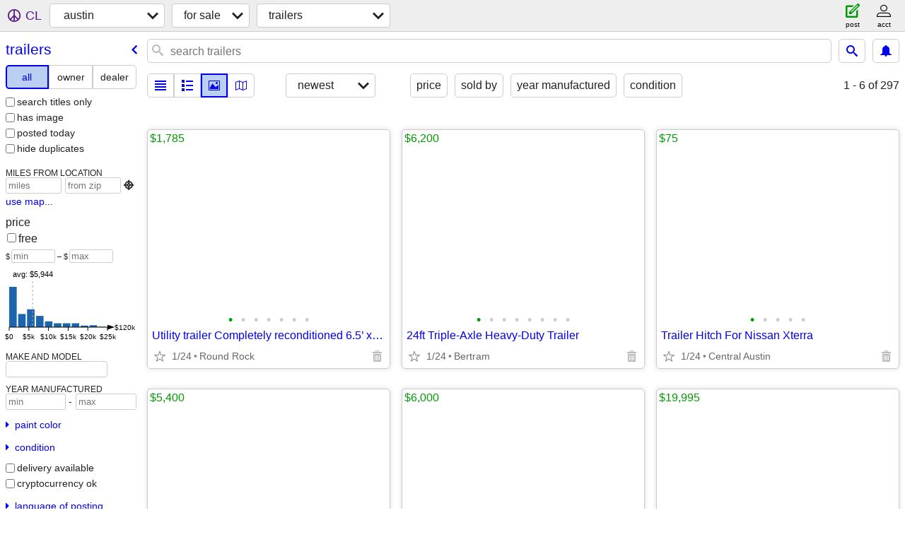

--- FILE ---
content_type: text/html; charset=utf-8
request_url: https://austin.craigslist.org/search/tra
body_size: 70482
content:
<!DOCTYPE html>
<html>
<head>
    
	<meta charset="UTF-8">
	<meta http-equiv="X-UA-Compatible" content="IE=Edge">
	<meta name="viewport" content="width=device-width,initial-scale=1">
	<meta property="og:site_name" content="craigslist">
	<meta name="twitter:card" content="preview">
	<meta property="og:title" content="austin trailers for sale - craigslist">
	<meta name="description" content="austin trailers for sale - craigslist">
	<meta property="og:description" content="austin trailers for sale - craigslist">
	<meta property="og:url" content="https://austin.craigslist.org/search/tra">
	<title>austin trailers for sale - craigslist</title>
	<link rel="canonical" href="https://austin.craigslist.org/search/tra">
	<link rel="alternate" href="https://austin.craigslist.org/search/tra" hreflang="x-default">



    <link rel="icon" href="/favicon.ico" id="favicon" />

<script type="application/ld+json" id="ld_searchpage_data" >
    {"@context":"https://schema.org","@type":"SearchResultsPage","breadcrumb":{"@context":"https://schema.org","itemListElement":[{"position":1,"name":"austin.craigslist.org","@type":"ListItem","item":"https://austin.craigslist.org"},{"item":"https://austin.craigslist.org/search/sss","@type":"ListItem","position":2,"name":"for sale"},{"@type":"ListItem","item":"https://austin.craigslist.org/search/tra","position":3,"name":"trailers"}],"@type":"BreadcrumbList"},"description":"Trailers For Sale in Austin, TX"}
</script>


<script type="application/ld+json" id="ld_searchpage_results" >
    {"@context":"https://schema.org","itemListElement":[{"item":{"@type":"Product","description":"","@context":"http://schema.org","offers":{"availableAtOrFrom":{"geo":{"@type":"GeoCoordinates","longitude":-97.726298803464,"latitude":30.6854995617141},"@type":"Place","address":{"addressRegion":"TX","@type":"PostalAddress","addressCountry":"","streetAddress":"","addressLocality":"Georgetown","postalCode":""}},"@type":"Offer","price":"1785.00","priceCurrency":"USD"},"image":["https://images.craigslist.org/00p0p_6ErbpwovVFb_0CI0t2_600x450.jpg","https://images.craigslist.org/00f0f_8WZRhD6lpJE_0CI0t2_600x450.jpg","https://images.craigslist.org/00i0i_l6mrOkrrKVc_0CI0t2_600x450.jpg","https://images.craigslist.org/00A0A_h8KuKYzYB26_0CI0t2_600x450.jpg","https://images.craigslist.org/00505_7pSQIofqjNU_0CI0t2_600x450.jpg","https://images.craigslist.org/00U0U_1uV3e0bqL9S_0CI0t2_600x450.jpg","https://images.craigslist.org/00e0e_lBRqalHVuak_0CI0t2_600x450.jpg"],"name":"Utility trailer Completely reconditioned 6.5’ x 10’"},"@type":"ListItem","position":"0"},{"position":"1","item":{"name":"24ft Triple-Axle Heavy-Duty Trailer","image":["https://images.craigslist.org/00p0p_9oiDy1ToOJV_0t20CI_600x450.jpg","https://images.craigslist.org/00D0D_em3feX9NPSh_0t20CI_600x450.jpg","https://images.craigslist.org/00b0b_58hGizxNKOY_0t20CI_600x450.jpg","https://images.craigslist.org/00a0a_eI91fg962fk_0t20CI_600x450.jpg","https://images.craigslist.org/00X0X_8uZEX0kDqjv_0t20CI_600x450.jpg","https://images.craigslist.org/00a0a_LEB0f6AYle_0t20CI_600x450.jpg","https://images.craigslist.org/00y0y_c5lASSG7v6h_0t20CI_600x450.jpg","https://images.craigslist.org/00G0G_747oRVTpG3d_0t20CI_600x450.jpg"],"@context":"http://schema.org","offers":{"availableAtOrFrom":{"address":{"addressCountry":"","streetAddress":"","addressLocality":"Bertram","postalCode":"","addressRegion":"TX","@type":"PostalAddress"},"@type":"Place","geo":{"latitude":30.8082001924082,"longitude":-98.068996892827,"@type":"GeoCoordinates"}},"@type":"Offer","price":"6200.00","priceCurrency":"USD"},"@type":"Product","description":""},"@type":"ListItem"},{"position":"2","item":{"image":["https://images.craigslist.org/00j0j_j099CPHr1Lv_0lO0t2_600x450.jpg","https://images.craigslist.org/00w0w_eW0Zg6OPwZE_0CF0t2_600x450.jpg","https://images.craigslist.org/00n0n_7J4Go0OZ0IN_0CF0t2_600x450.jpg","https://images.craigslist.org/00k0k_7MS0rzhgkRx_0CF0t2_600x450.jpg","https://images.craigslist.org/00k0k_iumze2InKAn_0lO0t2_600x450.jpg"],"name":"Trailer Hitch For Nissan Xterra","@type":"Product","description":"","offers":{"availableAtOrFrom":{"@type":"Place","address":{"addressRegion":"TX","@type":"PostalAddress","streetAddress":"","addressCountry":"","postalCode":"","addressLocality":"Austin"},"geo":{"@type":"GeoCoordinates","longitude":-97.7648004213791,"latitude":30.2907007011693}},"@type":"Offer","price":"75.00","priceCurrency":"USD"},"@context":"http://schema.org"},"@type":"ListItem"},{"position":"3","item":{"@type":"Product","description":"","@context":"http://schema.org","offers":{"@type":"Offer","availableAtOrFrom":{"geo":{"latitude":30.3379823243365,"longitude":-98.0268907974229,"@type":"GeoCoordinates"},"address":{"streetAddress":"","addressCountry":"","postalCode":"","addressLocality":"Austin","addressRegion":"TX","@type":"PostalAddress"},"@type":"Place"},"priceCurrency":"USD","price":"5400.00"},"image":["https://images.craigslist.org/00V0V_4z887NdSPqS_0t20CI_600x450.jpg","https://images.craigslist.org/00Y0Y_gDsHWHtx1TM_0CI0t2_600x450.jpg","https://images.craigslist.org/00A0A_dKtqgmen5Nu_0t20CI_600x450.jpg","https://images.craigslist.org/00l0l_f5zM6vwyMnj_0t20CI_600x450.jpg","https://images.craigslist.org/01313_kSkLE1vyCJA_0t20CI_600x450.jpg","https://images.craigslist.org/00Q0Q_6tKY3dT69Nh_0t20CI_600x450.jpg"],"name":"2022 20' Load Trail flatbed trailer. Great condition. Low mileage."},"@type":"ListItem"},{"position":"4","item":{"@context":"http://schema.org","offers":{"priceCurrency":"USD","price":"6000.00","@type":"Offer","availableAtOrFrom":{"address":{"addressLocality":"Pflugerville","postalCode":"","addressCountry":"","streetAddress":"","@type":"PostalAddress","addressRegion":"TX"},"@type":"Place","geo":{"latitude":30.4420984959887,"longitude":-97.6298975085229,"@type":"GeoCoordinates"}}},"@type":"Product","description":"","name":"2019 Texas Pride Utility Gooseneck Trailer","image":["https://images.craigslist.org/00h0h_hu3VPR3RmtM_0t20CI_600x450.jpg","https://images.craigslist.org/00000_jPkxEr1a8ji_0t20CI_600x450.jpg","https://images.craigslist.org/00i0i_kv52Q2GKdqo_0t20CI_600x450.jpg","https://images.craigslist.org/00Q0Q_hS79sfIa6oH_0t20CI_600x450.jpg","https://images.craigslist.org/00B0B_gEAGtjLwiGb_0t20CI_600x450.jpg","https://images.craigslist.org/00S0S_1KilxFQOIq9_0t20CI_600x450.jpg","https://images.craigslist.org/00o0o_rbdL1fTE7L_0t20CI_600x450.jpg"]},"@type":"ListItem"},{"position":"5","@type":"ListItem","item":{"name":"Vintage 1983 Airstream Sovereign 31’ - all offers considered","image":["https://images.craigslist.org/00g0g_iNOa1IbKdOI_0t20CI_600x450.jpg","https://images.craigslist.org/00E0E_1yx0s7GEkiU_0t20CI_600x450.jpg","https://images.craigslist.org/00M0M_4Fn8jZkG7BC_0CI0t2_600x450.jpg","https://images.craigslist.org/01313_8vQ4L3SrZ1j_0CI0t2_600x450.jpg","https://images.craigslist.org/00g0g_d4koMa8Dg1K_0t20CI_600x450.jpg","https://images.craigslist.org/00M0M_kQXi73v1uRF_0CI0t2_600x450.jpg","https://images.craigslist.org/00P0P_hGs1of13V3L_0t20CI_600x450.jpg","https://images.craigslist.org/00O0O_5BzwCccZJhK_0t20CI_600x450.jpg","https://images.craigslist.org/00Y0Y_472yeObvMV5_0t20CI_600x450.jpg","https://images.craigslist.org/00U0U_a62gE3w3x1c_0CI0t2_600x450.jpg","https://images.craigslist.org/00l0l_5cOsahpMc7f_0CI0t2_600x450.jpg"],"@context":"http://schema.org","offers":{"price":"19995.00","priceCurrency":"USD","availableAtOrFrom":{"address":{"addressRegion":"TX","@type":"PostalAddress","addressCountry":"","streetAddress":"","addressLocality":"Liberty Hill","postalCode":""},"@type":"Place","geo":{"latitude":30.6630006550161,"longitude":-97.9316004676465,"@type":"GeoCoordinates"}},"@type":"Offer"},"@type":"Product","description":""}},{"position":"6","item":{"@type":"Product","description":"","@context":"http://schema.org","offers":{"priceCurrency":"USD","price":"40.00","@type":"Offer","availableAtOrFrom":{"geo":{"@type":"GeoCoordinates","longitude":-97.7688031045357,"latitude":30.4521011931756},"address":{"streetAddress":"","addressCountry":"","postalCode":"","addressLocality":"Austin","addressRegion":"TX","@type":"PostalAddress"},"@type":"Place"}},"image":["https://images.craigslist.org/00z0z_lj7o87qdcuC_0CI0t2_600x450.jpg","https://images.craigslist.org/01616_fw87eDSGzhT_0CI0t2_600x450.jpg","https://images.craigslist.org/00t0t_aL33fpC40Lu_13O0Nm_600x450.jpg"],"name":"Trailer Hub Kit, 5 Lug, Galvanized"},"@type":"ListItem"},{"position":"7","item":{"image":["https://images.craigslist.org/00O0O_8EUMT2qKNDA_0pY0t2_600x450.jpg","https://images.craigslist.org/00909_cmJntC4wuBy_0lO0t2_600x450.jpg","https://images.craigslist.org/00y0y_jrI0PlG4uCY_0CI0sx_600x450.jpg"],"name":"Travel Trailer Accessory Lot","@type":"Product","description":"","@context":"http://schema.org","offers":{"priceCurrency":"USD","price":"50.00","availableAtOrFrom":{"@type":"Place","address":{"postalCode":"","addressLocality":"Georgetown","streetAddress":"","addressCountry":"","@type":"PostalAddress","addressRegion":"TX"},"geo":{"@type":"GeoCoordinates","longitude":-97.7543026886573,"latitude":30.7176997897988}},"@type":"Offer"}},"@type":"ListItem"},{"item":{"name":"2020 AVENGER 32RBS - $19,995 (Highland Haven area)","image":["https://images.craigslist.org/00I0I_dSOqxyCu1wX_0dv09K_600x450.jpg","https://images.craigslist.org/00H0H_thnBtGjBkY_0fG07Z_600x450.jpg","https://images.craigslist.org/01414_ivgXecmjnfG_0lp0co_600x450.jpg","https://images.craigslist.org/00C0C_cJmfivW78qX_0l30eu_600x450.jpg","https://images.craigslist.org/00404_hNiwyjyfeQk_0pJ0cy_600x450.jpg","https://images.craigslist.org/01111_jWMIj5nKzcB_0qJ0bG_600x450.jpg","https://images.craigslist.org/00w0w_8AaQ437LtEd_08f06U_600x450.jpg","https://images.craigslist.org/00t0t_12XTQ350m6d_0aC080_600x450.jpg","https://images.craigslist.org/00x0x_5uXFVrSyQAx_1320MM_600x450.jpg","https://images.craigslist.org/00000_3oh73T2nbGw_0MM132_600x450.jpg","https://images.craigslist.org/00n0n_c4bybGIWwXc_0dk0hN_600x450.jpg","https://images.craigslist.org/01616_h5MjdIwmIj_0tV0aT_600x450.jpg","https://images.craigslist.org/00b0b_82MQgm5F3wl_0v009Z_600x450.jpg"],"@context":"http://schema.org","offers":{"price":"19995.00","priceCurrency":"USD","availableAtOrFrom":{"geo":{"longitude":-98.3883217418967,"@type":"GeoCoordinates","latitude":30.6152675411064},"@type":"Place","address":{"streetAddress":"","addressCountry":"","postalCode":"","addressLocality":"Kingsland","addressRegion":"TX","@type":"PostalAddress"}},"@type":"Offer"},"@type":"Product","description":""},"@type":"ListItem","position":"8"},{"@type":"ListItem","item":{"image":["https://images.craigslist.org/00k0k_jkanc6k6gyk_0CI0hq_600x450.jpg","https://images.craigslist.org/00o0o_i5MYuqFjiIR_0CI0hq_600x450.jpg","https://images.craigslist.org/00r0r_7EQdXOwysbU_0hq0CI_600x450.jpg","https://images.craigslist.org/01212_hYsJn7MrSVX_0CI0hq_600x450.jpg","https://images.craigslist.org/00S0S_hxJFctga738_0CI0hq_600x450.jpg","https://images.craigslist.org/00H0H_iiNYaiZv42W_0CI0hq_600x450.jpg","https://images.craigslist.org/00e0e_iHZT588OwV4_0CI0hq_600x450.jpg","https://images.craigslist.org/00T0T_kCK5DzTcpEz_0CI0hq_600x450.jpg"],"name":"22 foot v-nose enclosed trailer","description":"","@type":"Product","@context":"http://schema.org","offers":{"price":"9800.00","priceCurrency":"USD","@type":"Offer","availableAtOrFrom":{"address":{"addressRegion":"TX","@type":"PostalAddress","streetAddress":"","addressCountry":"","postalCode":"","addressLocality":"Austin"},"@type":"Place","geo":{"longitude":-97.9426998060531,"@type":"GeoCoordinates","latitude":30.2106986042395}}}},"position":"9"},{"@type":"ListItem","item":{"image":["https://images.craigslist.org/00p0p_lh4AOaCMnMI_0CI0t2_600x450.jpg","https://images.craigslist.org/00P0P_W8oH1Jq9g2_0CI0t2_600x450.jpg","https://images.craigslist.org/00A0A_lsoUl8sslXp_0CI0t2_600x450.jpg","https://images.craigslist.org/00j0j_fLLlqcuaidc_0CI0t2_600x450.jpg","https://images.craigslist.org/00s0s_j9Hot2bZ9wS_0CI0t2_600x450.jpg","https://images.craigslist.org/00q0q_iMQmjGj09zW_0t20CI_600x450.jpg","https://images.craigslist.org/00Y0Y_ca8ccTkj60P_0CI0t2_600x450.jpg","https://images.craigslist.org/00g0g_cZcVCI3yHQ6_0CI0t2_600x450.jpg","https://images.craigslist.org/01717_j2K4E8NE6iC_0CI0t2_600x450.jpg","https://images.craigslist.org/00Y0Y_7BjgM4RQkMt_0CI0t2_600x450.jpg","https://images.craigslist.org/00F0F_kk2zX04GIZ7_0CI0t2_600x450.jpg","https://images.craigslist.org/00K0K_1cn1I815CCA_0CI0t2_600x450.jpg","https://images.craigslist.org/01010_auvIqVIJrBf_0CI0t2_600x450.jpg","https://images.craigslist.org/00A0A_3cLqPXCWMnt_0CI0t2_600x450.jpg","https://images.craigslist.org/00F0F_8kzCm8JAwV1_0t20CI_600x450.jpg","https://images.craigslist.org/00g0g_6s1VfjQDrtG_0t20CI_600x450.jpg","https://images.craigslist.org/00A0A_fxMJeAVZR6G_0CI0t2_600x450.jpg","https://images.craigslist.org/00z0z_a6ZBXhfw09v_0t20CI_600x450.jpg","https://images.craigslist.org/00w0w_6xFLq2jR7j8_0CI0t2_600x450.jpg"],"name":"Coachmen Freedom Express","@type":"Product","description":"","@context":"http://schema.org","offers":{"priceCurrency":"USD","price":"13000.00","@type":"Offer","availableAtOrFrom":{"@type":"Place","address":{"addressRegion":"TX","@type":"PostalAddress","streetAddress":"","addressCountry":"","postalCode":"","addressLocality":"Smithville"},"geo":{"@type":"GeoCoordinates","longitude":-97.1494007776071,"latitude":30.0178003304054}}}},"position":"10"},{"item":{"@context":"http://schema.org","offers":{"@type":"Offer","availableAtOrFrom":{"@type":"Place","address":{"addressCountry":"","streetAddress":"","addressLocality":"Killeen","postalCode":"","addressRegion":"TX","@type":"PostalAddress"},"geo":{"latitude":31.1042612361234,"longitude":-97.7439413198907,"@type":"GeoCoordinates"}},"price":"6869.00","priceCurrency":"USD"},"description":"","@type":"Product","name":"2026 Interstate 8.5X20 Deckover Equipment 14K Trailer Black","image":["https://images.craigslist.org/00Q0Q_ixkQiUMlHoo_0ak07K_600x450.jpg","https://images.craigslist.org/00F0F_cKnPzDxog1n_1ck0TK_600x450.jpg","https://images.craigslist.org/00R0R_eSHG2a43bJy_0ak07K_600x450.jpg","https://images.craigslist.org/00n0n_2C6sSao4MOU_0ak07K_600x450.jpg","https://images.craigslist.org/00k0k_juLXxNbKHU4_0ak07K_600x450.jpg","https://images.craigslist.org/00808_cTAYawGDco0_0ak07K_600x450.jpg","https://images.craigslist.org/00404_hUtFLrGq4y6_0ak07K_600x450.jpg","https://images.craigslist.org/00H0H_k6IgbEX4Z80_0ak07K_600x450.jpg","https://images.craigslist.org/00H0H_g5ToYp9QrUP_0ak07K_600x450.jpg","https://images.craigslist.org/00101_5oUZUA3XAIK_0ak07K_600x450.jpg","https://images.craigslist.org/00f0f_7MM0IEjVvHV_0ak07K_600x450.jpg"]},"@type":"ListItem","position":"11"},{"item":{"image":["https://images.craigslist.org/01313_guMcSGbOpZL_0lM0t2_600x450.jpg","https://images.craigslist.org/00T0T_i5lkaOjmi4P_0pg0ed_600x450.jpg","https://images.craigslist.org/00k0k_6I030lahRJi_08w0f8_600x450.jpg","https://images.craigslist.org/00o0o_kbO4HSTNdyT_0800ed_600x450.jpg","https://images.craigslist.org/00G0G_evHM4wVS1i1_0bl0f7_600x450.jpg"],"name":"Heavy Duty Folding Trailer -  Easy Store","description":"","@type":"Product","@context":"http://schema.org","offers":{"priceCurrency":"USD","price":"1195.00","availableAtOrFrom":{"geo":{"latitude":30.4416991444055,"longitude":-97.6810964441352,"@type":"GeoCoordinates"},"address":{"addressLocality":"Austin","postalCode":"","addressCountry":"","streetAddress":"","@type":"PostalAddress","addressRegion":"TX"},"@type":"Place"},"@type":"Offer"}},"@type":"ListItem","position":"12"},{"position":"13","item":{"image":["https://images.craigslist.org/01212_lBgG574Kdzl_0t20CI_600x450.jpg"],"name":"Weight distribution hitch","description":"","@type":"Product","@context":"http://schema.org","offers":{"availableAtOrFrom":{"@type":"Place","address":{"addressRegion":"TX","@type":"PostalAddress","addressCountry":"","streetAddress":"","addressLocality":"Austin","postalCode":""},"geo":{"longitude":-97.7814116137747,"@type":"GeoCoordinates","latitude":30.4219189224453}},"@type":"Offer","price":"150.00","priceCurrency":"USD"}},"@type":"ListItem"},{"position":"14","item":{"image":["https://images.craigslist.org/00U0U_7gLHbQnMvCT_0t20CI_600x450.jpg","https://images.craigslist.org/00B0B_i6qNTFES3Kg_0t20CI_600x450.jpg","https://images.craigslist.org/00G0G_dp78p8O4Xcf_0t20CI_600x450.jpg"],"name":"PJ DUMP TRAILER FOR SALE","@type":"Product","description":"","@context":"http://schema.org","offers":{"@type":"Offer","availableAtOrFrom":{"geo":{"latitude":30.3230997456088,"@type":"GeoCoordinates","longitude":-97.3736971386127},"@type":"Place","address":{"@type":"PostalAddress","addressRegion":"TX","postalCode":"","addressLocality":"Elgin","streetAddress":"","addressCountry":""}},"price":"15000.00","priceCurrency":"USD"}},"@type":"ListItem"},{"position":"15","@type":"ListItem","item":{"description":"","@type":"Product","@context":"http://schema.org","offers":{"availableAtOrFrom":{"@type":"Place","address":{"@type":"PostalAddress","addressRegion":"TX","addressLocality":"Austin","postalCode":"","addressCountry":"","streetAddress":""},"geo":{"latitude":30.2322406714197,"longitude":-97.7335364063317,"@type":"GeoCoordinates"}},"@type":"Offer","price":"2900.00","priceCurrency":"USD"},"image":["https://images.craigslist.org/00G0G_jRscMXlHMeD_0ne0eG_600x450.jpg","https://images.craigslist.org/01212_aRejkieRi1A_0lr0nG_600x450.jpg","https://images.craigslist.org/00Q0Q_9hXivgL5h0h_0rv0nG_600x450.jpg","https://images.craigslist.org/00K0K_jxBUQmiP1J7_0CI0t2_600x450.jpg","https://images.craigslist.org/00h0h_laLU0zMlyDU_0CI0t2_600x450.jpg","https://images.craigslist.org/00707_bOniMK9qcFg_0CI0t2_600x450.jpg","https://images.craigslist.org/01616_6UTixSI7Nuw_0CI0t2_600x450.jpg","https://images.craigslist.org/00o0o_d8fV7fXv335_0CI0t2_600x450.jpg","https://images.craigslist.org/00x0x_buDAMpTlaF7_0CI0t2_600x450.jpg","https://images.craigslist.org/00B0B_2pxvUmrHPnt_0CI0t2_600x450.jpg"],"name":"1992 2 Bedroom 1 Bath Manufactured Home - Owner Financing Available"}},{"position":"16","@type":"ListItem","item":{"name":"7X14X4 Dump Trailer","image":["https://images.craigslist.org/00V0V_fkTMdrMbRkt_0CI0t2_600x450.jpg","https://images.craigslist.org/01010_7MQDmqK724L_0CI0t2_600x450.jpg","https://images.craigslist.org/00j0j_iLMDPnbWQYB_0CI0t2_600x450.jpg","https://images.craigslist.org/00j0j_iLMDPnbWQYB_0CI0t2_600x450.jpg","https://images.craigslist.org/00I0I_6YHAKILgwLE_0t20CI_600x450.jpg","https://images.craigslist.org/00303_9qK3FOHjDVL_0t20CI_600x450.jpg","https://images.craigslist.org/00101_9xSw80WHMHx_0CI0t2_600x450.jpg","https://images.craigslist.org/00Z0Z_5E8hMxMoxex_0CI0t2_600x450.jpg","https://images.craigslist.org/01010_dArKdjYSz5f_0t20CI_600x450.jpg","https://images.craigslist.org/00C0C_9ChnfzpziPg_0t20CI_600x450.jpg","https://images.craigslist.org/00909_f8G6n5z93Nk_0t20CI_600x450.jpg","https://images.craigslist.org/00j0j_cPSZcKSyMwb_0t20CI_600x450.jpg"],"@context":"http://schema.org","offers":{"priceCurrency":"USD","price":"75.00","availableAtOrFrom":{"geo":{"longitude":-97.8225018550081,"@type":"GeoCoordinates","latitude":30.1743003143902},"@type":"Place","address":{"postalCode":"","addressLocality":"Austin","streetAddress":"","addressCountry":"","@type":"PostalAddress","addressRegion":"TX"}},"@type":"Offer"},"description":"","@type":"Product"}},{"position":"17","@type":"ListItem","item":{"@context":"http://schema.org","offers":{"availableAtOrFrom":{"geo":{"latitude":30.5456749413979,"@type":"GeoCoordinates","longitude":-97.8166897711346},"@type":"Place","address":{"streetAddress":"","addressCountry":"","postalCode":"","addressLocality":"Leander","addressRegion":"TX","@type":"PostalAddress"}},"@type":"Offer","priceCurrency":"USD","price":"15745.00"},"@type":"Product","description":"","name":"Like New-Never Used. Big Tex 40' Equip. Flatbed w/Tandem Duals 35+5'","image":["https://images.craigslist.org/00101_any1O0uUT35_0ak07K_600x450.jpg","https://images.craigslist.org/00O0O_NvkHeYY1r6_0ak07K_600x450.jpg","https://images.craigslist.org/00y0y_dNOxxNVnrYZ_07K0ak_600x450.jpg","https://images.craigslist.org/00K0K_9Hv42mOVjRP_0ak07K_600x450.jpg","https://images.craigslist.org/00j0j_cbmLzhoXvRZ_0ak07K_600x450.jpg","https://images.craigslist.org/00D0D_hhx5vpw2SSi_0ak07K_600x450.jpg","https://images.craigslist.org/00p0p_hrkeANWDpNm_0jm0aY_600x450.jpg","https://images.craigslist.org/00707_laRkHBoOelB_0jm0aY_600x450.jpg","https://images.craigslist.org/00o0o_3IPqf53S9Uv_0jm0aY_600x450.jpg"]}},{"position":"18","@type":"ListItem","item":{"name":"TRADE? New-Never Used. Big Tex 40' Equip. Flatbed w/Tandem Duals 35+5'","image":["https://images.craigslist.org/00101_any1O0uUT35_0ak07K_600x450.jpg","https://images.craigslist.org/00O0O_NvkHeYY1r6_0ak07K_600x450.jpg","https://images.craigslist.org/00y0y_dNOxxNVnrYZ_07K0ak_600x450.jpg","https://images.craigslist.org/00K0K_9Hv42mOVjRP_0ak07K_600x450.jpg","https://images.craigslist.org/00j0j_cbmLzhoXvRZ_0ak07K_600x450.jpg","https://images.craigslist.org/00D0D_hhx5vpw2SSi_0ak07K_600x450.jpg","https://images.craigslist.org/00p0p_hrkeANWDpNm_0jm0aY_600x450.jpg","https://images.craigslist.org/00707_laRkHBoOelB_0jm0aY_600x450.jpg","https://images.craigslist.org/00o0o_3IPqf53S9Uv_0jm0aY_600x450.jpg"],"offers":{"availableAtOrFrom":{"@type":"Place","address":{"addressCountry":"","streetAddress":"","addressLocality":"Leander","postalCode":"","addressRegion":"TX","@type":"PostalAddress"},"geo":{"latitude":30.5456749413979,"@type":"GeoCoordinates","longitude":-97.8166897711346}},"@type":"Offer","price":"21965.00","priceCurrency":"USD"},"@context":"http://schema.org","@type":"Product","description":""}},{"item":{"image":["https://images.craigslist.org/00T0T_4ni3VrA3Wg3_09i0gw_600x450.jpg","https://images.craigslist.org/00202_j5jTO1cOONU_06X0fu_600x450.jpg","https://images.craigslist.org/00A0A_aQBtpr8i5L9_09i0gw_600x450.jpg","https://images.craigslist.org/00000_cx4kQwtgLB3_06X0fu_600x450.jpg","https://images.craigslist.org/01616_lvDOFjYUykl_06X0fu_600x450.jpg","https://images.craigslist.org/00D0D_6wecASiNLIu_06X0fu_600x450.jpg","https://images.craigslist.org/00606_d55QqLonXIn_0fu06X_600x450.jpg","https://images.craigslist.org/01212_jMaM4geHMOE_06X0fu_600x450.jpg","https://images.craigslist.org/00G0G_I4hJ1q3y7H_06X0fu_600x450.jpg"],"name":"2021-2022 RICE Basically New Never-Used","@type":"Product","description":"","offers":{"price":"4995.00","priceCurrency":"USD","availableAtOrFrom":{"@type":"Place","address":{"@type":"PostalAddress","addressRegion":"TX","addressLocality":"Florence","postalCode":"","addressCountry":"","streetAddress":""},"geo":{"@type":"GeoCoordinates","longitude":-97.7811996193905,"latitude":30.8075991596811}},"@type":"Offer"},"@context":"http://schema.org"},"@type":"ListItem","position":"19"},{"position":"20","item":{"offers":{"price":"6499.00","priceCurrency":"USD","availableAtOrFrom":{"address":{"postalCode":"","addressLocality":"Hewitt","streetAddress":"","addressCountry":"","@type":"PostalAddress","addressRegion":"TX"},"@type":"Place","geo":{"@type":"GeoCoordinates","longitude":-97.1755941161679,"latitude":31.453417132795}},"@type":"Offer"},"@context":"http://schema.org","description":"","@type":"Product","name":"Flat Rock's 20' Landscape Trailer With 48\" Side Walls - Side Gate","image":["https://images.craigslist.org/00b0b_65jkfP4opMi_0hq0hq_600x450.jpg","https://images.craigslist.org/00G0G_bghhKfM7SUj_0kc0f4_600x450.jpg","https://images.craigslist.org/00o0o_5Y5mndHRpuI_0jG0eA_600x450.jpg","https://images.craigslist.org/00101_5ktI1M69Heq_0jY0cQ_600x450.jpg","https://images.craigslist.org/00303_4UStvaNjWz2_0kg0eY_600x450.jpg","https://images.craigslist.org/00n0n_ceBXkAxmiq_0gS0cQ_600x450.jpg","https://images.craigslist.org/01111_jujd1Z0KFQX_0h20d0_600x450.jpg","https://images.craigslist.org/00W0W_fWWJqmNhaRs_0CI0t2_600x450.jpg","https://images.craigslist.org/01212_56pyYw9sp8E_0CI0t2_600x450.jpg","https://images.craigslist.org/01212_bpzMTOafZwO_0CI0t2_600x450.jpg","https://images.craigslist.org/01010_clbQVKxyc22_0CI0t2_600x450.jpg","https://images.craigslist.org/00A0A_8JIR8GrA6KS_0cU09g_600x450.jpg"]},"@type":"ListItem"},{"position":"21","@type":"ListItem","item":{"image":["https://images.craigslist.org/00N0N_fqhR5d6hOZ7_0CI0yp_600x450.jpg","https://images.craigslist.org/00h0h_4hZrnxz4Ppn_0t20CI_600x450.jpg","https://images.craigslist.org/00r0r_47VBjel8hhU_0CI0kI_600x450.jpg","https://images.craigslist.org/01717_43DeCrI8hhv_0t20CI_600x450.jpg"],"name":"2023 LION 20’x83” CARHAULER","description":"","@type":"Product","@context":"http://schema.org","offers":{"availableAtOrFrom":{"@type":"Place","address":{"streetAddress":"","addressCountry":"","postalCode":"","addressLocality":"Dale","addressRegion":"TX","@type":"PostalAddress"},"geo":{"longitude":-97.5449026573665,"@type":"GeoCoordinates","latitude":29.9425010710577}},"@type":"Offer","priceCurrency":"USD","price":"4250.00"}}},{"position":"22","item":{"name":"BRAND NEW - 14TD MODEL WITH SUPER 5 STAGE TELESCOPIC LIFT SYSTEM!","image":["https://images.craigslist.org/00Z0Z_8dixfQtgFsQ_0hq0hq_600x450.jpg","https://images.craigslist.org/00u0u_egL6YAJ1zIF_0CI0t2_600x450.jpg","https://images.craigslist.org/00L0L_8qIRpq9i85P_0CI0t2_600x450.jpg","https://images.craigslist.org/01111_97Vy5oxJYF3_0CI0t2_600x450.jpg","https://images.craigslist.org/01414_5byUgkQ27HY_0CI0t2_600x450.jpg","https://images.craigslist.org/00W0W_lzGRTxIkNEn_0CI0t2_600x450.jpg","https://images.craigslist.org/00Y0Y_1dD0McJ18yc_0CI0t2_600x450.jpg","https://images.craigslist.org/00Z0Z_3XQFevzKssc_0CI0t2_600x450.jpg","https://images.craigslist.org/00Y0Y_hVZ4J06fCt9_0CI0t2_600x450.jpg","https://images.craigslist.org/00s0s_7uhZJbL6we1_0CI0t2_600x450.jpg","https://images.craigslist.org/00000_8BXrOHXyzkz_0CI0t2_600x450.jpg","https://images.craigslist.org/00b0b_3RhrhK36qB3_0CI0t2_600x450.jpg","https://images.craigslist.org/00x0x_g6Ae1b1gxRr_0CI0t2_600x450.jpg"],"offers":{"priceCurrency":"USD","price":"12499.00","@type":"Offer","availableAtOrFrom":{"@type":"Place","address":{"addressCountry":"","streetAddress":"","addressLocality":"Hewitt","postalCode":"","addressRegion":"TX","@type":"PostalAddress"},"geo":{"latitude":31.4581984655951,"@type":"GeoCoordinates","longitude":-97.1965970300629}}},"@context":"http://schema.org","@type":"Product","description":""},"@type":"ListItem"},{"position":"23","item":{"offers":{"@type":"Offer","availableAtOrFrom":{"geo":{"latitude":30.3490747872497,"longitude":-97.5247265215699,"@type":"GeoCoordinates"},"@type":"Place","address":{"addressLocality":"Manor","postalCode":"","addressCountry":"","streetAddress":"","@type":"PostalAddress","addressRegion":"TX"}},"price":"4595.00","priceCurrency":"USD"},"@context":"http://schema.org","description":"","@type":"Product","name":"6 X 10 SINGLE AXLE CARGO TRAILER 3,500LB GVWR**CASH PRICE***","image":["https://images.craigslist.org/00v0v_76PMsTDp9hO_0CI0oN_600x450.jpg","https://images.craigslist.org/00Z0Z_fr9s6hdw23Q_0sM0s7_600x450.jpg","https://images.craigslist.org/00e0e_6FtXMreLxKL_0t20t2_600x450.jpg","https://images.craigslist.org/00909_io8aYmnRcuW_0wq0ra_600x450.jpg","https://images.craigslist.org/00U0U_eJnUnWrIPt5_0ns0rg_600x450.jpg"]},"@type":"ListItem"},{"position":"24","@type":"ListItem","item":{"offers":{"@type":"Offer","availableAtOrFrom":{"address":{"addressRegion":"TX","@type":"PostalAddress","addressCountry":"","streetAddress":"","addressLocality":"Manor","postalCode":""},"@type":"Place","geo":{"latitude":30.3491601579611,"@type":"GeoCoordinates","longitude":-97.5245007761986}},"priceCurrency":"USD","price":"6995.00"},"@context":"http://schema.org","description":"","@type":"Product","name":"7 X 14 CARGO  TRAILER 7,000LB GVWR*WARRANTY*","image":["https://images.craigslist.org/00p0p_eqgU0TYUVE8_0t20CI_600x450.jpg","https://images.craigslist.org/00D0D_3JZSvvayl3W_0t20CI_600x450.jpg","https://images.craigslist.org/00I0I_225xHQg17ow_0t20CI_600x450.jpg","https://images.craigslist.org/00G0G_a6Bj6vM54GA_0CI0t2_600x450.jpg","https://images.craigslist.org/00L0L_hA1xuWJhRTM_0t20CI_600x450.jpg","https://images.craigslist.org/00G0G_evokkxOObck_0t20CI_600x450.jpg"]}},{"position":"25","item":{"description":"","@type":"Product","@context":"http://schema.org","offers":{"price":"1950.00","priceCurrency":"USD","availableAtOrFrom":{"@type":"Place","address":{"@type":"PostalAddress","addressRegion":"TX","addressLocality":"Manor","postalCode":"","addressCountry":"","streetAddress":""},"geo":{"@type":"GeoCoordinates","longitude":-97.5245420291599,"latitude":30.3490885382368}},"@type":"Offer"},"image":["https://images.craigslist.org/00y0y_lo1ugAXpD9P_0CI0pO_600x450.jpg","https://images.craigslist.org/00q0q_5yktxejyf0z_0CI0pO_600x450.jpg","https://images.craigslist.org/00R0R_6hG6jO5RIcX_0CI0pO_600x450.jpg","https://images.craigslist.org/00j0j_dlAKmlk4YYk_0CI0pO_600x450.jpg","https://images.craigslist.org/00e0e_i8299ugPfzm_0CI0pO_600x450.jpg"],"name":"16 x 76* 2025 TANDEM TRAILER"},"@type":"ListItem"},{"position":"26","@type":"ListItem","item":{"@context":"http://schema.org","offers":{"@type":"Offer","availableAtOrFrom":{"@type":"Place","address":{"@type":"PostalAddress","addressRegion":"TX","addressLocality":"Manor","postalCode":"","addressCountry":"","streetAddress":""},"geo":{"latitude":30.3390004703384,"@type":"GeoCoordinates","longitude":-97.5597995600391}},"priceCurrency":"USD","price":"5200.00"},"description":"","@type":"Product","name":"Trailer","image":["https://images.craigslist.org/00505_iQ8tiCy5zYI_0CI0CI_600x450.jpg","https://images.craigslist.org/00n0n_ksRwrWRKaNd_0CI0CI_600x450.jpg","https://images.craigslist.org/01313_iNhf74x1v6K_0CI0CI_600x450.jpg","https://images.craigslist.org/00202_6Nflpuk4QQS_0CI0CI_600x450.jpg","https://images.craigslist.org/00d0d_2GKoHzLtHVM_0CI0CI_600x450.jpg","https://images.craigslist.org/00Y0Y_iWIDKdZrMe1_0CI0CI_600x450.jpg","https://images.craigslist.org/00H0H_6sO4FOYilIi_0CI0CI_600x450.jpg","https://images.craigslist.org/01212_2F2TXO5Gzmz_0CI0CI_600x450.jpg","https://images.craigslist.org/00R0R_dB5GgTYn5GM_0CI0CI_600x450.jpg","https://images.craigslist.org/00l0l_jwLMgWUO4Dp_0CI0CI_600x450.jpg","https://images.craigslist.org/00e0e_9sbs24B7OsK_0CI0CI_600x450.jpg","https://images.craigslist.org/00t0t_5puwyT9KrDX_0CI0CI_600x450.jpg","https://images.craigslist.org/01111_eRavXu5U4JF_0CI0CI_600x450.jpg","https://images.craigslist.org/00P0P_8b9DjGhIHd2_0CI0CI_600x450.jpg","https://images.craigslist.org/00909_ls90Yeo5kQO_0CI0CI_600x450.jpg"]}},{"item":{"offers":{"@type":"Offer","availableAtOrFrom":{"geo":{"latitude":30.1118725519095,"@type":"GeoCoordinates","longitude":-97.3532883819513},"address":{"@type":"PostalAddress","addressRegion":"TX","addressLocality":"Bastrop","postalCode":"","addressCountry":"","streetAddress":""},"@type":"Place"},"price":"4950.00","priceCurrency":"USD"},"@context":"http://schema.org","description":"","@type":"Product","name":"18’ Car Hauler with Winch","image":["https://images.craigslist.org/00C0C_ltrqs9U5hGy_0CI0t2_600x450.jpg","https://images.craigslist.org/01212_6Cr1qszRNi9_0CI0t2_600x450.jpg","https://images.craigslist.org/01717_9BbwATjLniF_0CI0t2_600x450.jpg","https://images.craigslist.org/01010_feRFEFE9qaE_0CI0t2_600x450.jpg","https://images.craigslist.org/00j0j_bhVrU3x3VFY_0CI0t2_600x450.jpg","https://images.craigslist.org/00p0p_9Xs5N5pBp6w_0CI0t2_600x450.jpg","https://images.craigslist.org/00T0T_kLsmiqI3tFC_0CI0t2_600x450.jpg","https://images.craigslist.org/00T0T_b8sa6OPxzum_0CI0t2_600x450.jpg"]},"@type":"ListItem","position":"27"},{"position":"28","@type":"ListItem","item":{"image":["https://images.craigslist.org/00Q0Q_nfOrgllRU2_0t20CI_600x450.jpg","https://images.craigslist.org/00u0u_bHzNLmOjxbc_0t20CI_600x450.jpg","https://images.craigslist.org/00w0w_cnGFIIzc4c4_0t20CI_600x450.jpg","https://images.craigslist.org/00g0g_6m3C9j2RQIm_0CI0t2_600x450.jpg","https://images.craigslist.org/00J0J_iqoWgX2HAqv_0CI0t2_600x450.jpg"],"name":"RV Camper spare tire carrier","description":"","@type":"Product","@context":"http://schema.org","offers":{"priceCurrency":"USD","price":"50.00","availableAtOrFrom":{"geo":{"latitude":30.3751999438328,"@type":"GeoCoordinates","longitude":-97.9007008537567},"address":{"addressCountry":"","streetAddress":"","addressLocality":"Austin","postalCode":"","addressRegion":"TX","@type":"PostalAddress"},"@type":"Place"},"@type":"Offer"}}},{"position":"29","@type":"ListItem","item":{"name":"16' Calico Stock Trailer","image":["https://images.craigslist.org/00M0M_4hvsooSsKdR_0uY0hq_600x450.jpg","https://images.craigslist.org/01010_7Fb1DO3FWTk_0n20hh_600x450.jpg","https://images.craigslist.org/00K0K_994CcuGr0aS_0n20hh_600x450.jpg","https://images.craigslist.org/00M0M_h9HZ5SupHHX_0n20hh_600x450.jpg","https://images.craigslist.org/00k0k_ezFOeGOnrJ4_0n20hh_600x450.jpg","https://images.craigslist.org/00909_gozefQqdTH0_0n20hh_600x450.jpg","https://images.craigslist.org/00o0o_1Kfuy2DCIIB_0kE0fu_600x450.jpg","https://images.craigslist.org/00o0o_gCxm7hyblqh_0n20hh_600x450.jpg","https://images.craigslist.org/00p0p_784T4H7vVUY_0n20hh_600x450.jpg","https://images.craigslist.org/00g0g_1MtbuDbjI1L_0kE0fu_600x450.jpg","https://images.craigslist.org/00E0E_gXN3i2xJxV0_0kE0fu_600x450.jpg","https://images.craigslist.org/00H0H_hSCIVxJXx16_0kE0fu_600x450.jpg","https://images.craigslist.org/00S0S_6lNaqhfOsUn_0n20hh_600x450.jpg","https://images.craigslist.org/00Z0Z_K8nIMEZl6d_0n20hh_600x450.jpg","https://images.craigslist.org/00F0F_6ZOXEJkaqC9_0n20hh_600x450.jpg"],"@context":"http://schema.org","offers":{"priceCurrency":"USD","price":"8999.00","@type":"Offer","availableAtOrFrom":{"address":{"addressLocality":"Hewitt","postalCode":"","addressCountry":"","streetAddress":"","@type":"PostalAddress","addressRegion":"TX"},"@type":"Place","geo":{"latitude":31.453417132795,"longitude":-97.1755941161679,"@type":"GeoCoordinates"}}},"@type":"Product","description":""}},{"position":"30","item":{"@type":"Product","description":"","offers":{"@type":"Offer","availableAtOrFrom":{"address":{"addressLocality":"Dripping Springs","postalCode":"","addressCountry":"","streetAddress":"","@type":"PostalAddress","addressRegion":"TX"},"@type":"Place","geo":{"longitude":-98.1460001286573,"@type":"GeoCoordinates","latitude":30.2290000221306}},"price":"5000.00","priceCurrency":"USD"},"@context":"http://schema.org","image":["https://images.craigslist.org/00p0p_hoxuy0Zf1tT_0CI0t2_600x450.jpg","https://images.craigslist.org/00k0k_jAJlVIGb9ni_0CI0t2_600x450.jpg","https://images.craigslist.org/00v0v_fHW33SbpGZv_0t20CI_600x450.jpg","https://images.craigslist.org/00o0o_922evS4gwOF_0CI0t2_600x450.jpg","https://images.craigslist.org/00Q0Q_2C1sniqGg9c_0CI0t2_600x450.jpg","https://images.craigslist.org/00000_fekzIXuOHOI_0CI0t2_600x450.jpg","https://images.craigslist.org/00P0P_47qclsn1a7L_0t20CI_600x450.jpg","https://images.craigslist.org/00z0z_bj1fO3y58OF_0CI0t2_600x450.jpg"],"name":"Top Hat Trailer"},"@type":"ListItem"},{"@type":"ListItem","item":{"image":["https://images.craigslist.org/00G0G_69bLhdbwXMf_0CI0t2_600x450.jpg"],"name":"Hubs 1,750lbs. 5 on 4 1/2\"","@type":"Product","description":"","@context":"http://schema.org","offers":{"price":"20.00","priceCurrency":"USD","@type":"Offer","availableAtOrFrom":{"geo":{"@type":"GeoCoordinates","longitude":-97.8574998360062,"latitude":30.5835004691148},"@type":"Place","address":{"addressLocality":"Leander","postalCode":"","addressCountry":"","streetAddress":"","@type":"PostalAddress","addressRegion":"TX"}}}},"position":"31"},{"position":"32","@type":"ListItem","item":{"offers":{"availableAtOrFrom":{"geo":{"latitude":29.8097427392285,"longitude":-99.2557351529701,"@type":"GeoCoordinates"},"address":{"addressRegion":"TX","@type":"PostalAddress","addressCountry":"","streetAddress":"","addressLocality":"Medina","postalCode":""},"@type":"Place"},"@type":"Offer","priceCurrency":"USD","price":"15900.00"},"@context":"http://schema.org","description":"","@type":"Product","name":"Jayco Jay Flight SLX 27 Ft Travel Trailer","image":["https://images.craigslist.org/00T0T_9PkJKSo9dje_0CI0t2_600x450.jpg","https://images.craigslist.org/00I0I_dRVv9zZN0e2_0t20CI_600x450.jpg","https://images.craigslist.org/00F0F_grgVwREFQi0_0t20CI_600x450.jpg","https://images.craigslist.org/00A0A_hWUov7r4kSU_0CI0t2_600x450.jpg","https://images.craigslist.org/00K0K_bTFd2vV89ns_0CI0t2_600x450.jpg","https://images.craigslist.org/01111_2rFLSla8a0q_0CI0t2_600x450.jpg","https://images.craigslist.org/00606_cY2wAHxai5r_0t20CI_600x450.jpg","https://images.craigslist.org/00Q0Q_dGoCXzuYn0e_0CI0t2_600x450.jpg","https://images.craigslist.org/00K0K_jJXASyVdFDk_0CI0t2_600x450.jpg","https://images.craigslist.org/00v0v_em1xL9i6XqA_0t20CI_600x450.jpg","https://images.craigslist.org/00Q0Q_5XFopAV3dDy_0t20CI_600x450.jpg","https://images.craigslist.org/01515_6gtkJIQvdaT_0t20CI_600x450.jpg","https://images.craigslist.org/00d0d_67hrLEwWV12_0t20CI_600x450.jpg","https://images.craigslist.org/00e0e_g1kGbpFuYY7_0t20CI_600x450.jpg","https://images.craigslist.org/00Y0Y_fPaQIr8bCcH_0t20CI_600x450.jpg","https://images.craigslist.org/00505_jJmRIXMzkQj_0t20CI_600x450.jpg","https://images.craigslist.org/00Y0Y_15SUTT6FWzj_0t20CI_600x450.jpg","https://images.craigslist.org/01717_7URHtWyRdyL_0t20CI_600x450.jpg","https://images.craigslist.org/00q0q_1KeVsEA6Qh3_0t20CI_600x450.jpg","https://images.craigslist.org/00s0s_RDmp5OmHDK_0t20CI_600x450.jpg","https://images.craigslist.org/00E0E_iNpOwnKv8oV_0t20CI_600x450.jpg"]}},{"@type":"ListItem","item":{"description":"","@type":"Product","offers":{"@type":"Offer","availableAtOrFrom":{"geo":{"latitude":29.8096946107737,"@type":"GeoCoordinates","longitude":-99.2558720898831},"@type":"Place","address":{"addressLocality":"Medina","postalCode":"","addressCountry":"","streetAddress":"","@type":"PostalAddress","addressRegion":"TX"}},"price":"12500.00","priceCurrency":"USD"},"@context":"http://schema.org","image":["https://images.craigslist.org/00a0a_faazWWxMR6L_0CI0t2_600x450.jpg","https://images.craigslist.org/00707_4W6DsVtZh44_0t20CI_600x450.jpg","https://images.craigslist.org/00f0f_b7LIUs1MLOm_0CI0t2_600x450.jpg","https://images.craigslist.org/00z0z_7ZwnNDLlGpI_0CI0t2_600x450.jpg","https://images.craigslist.org/00s0s_gRBn4rl2gLf_0CI0t2_600x450.jpg","https://images.craigslist.org/00R0R_jwGeoAi5Zow_0t20CI_600x450.jpg","https://images.craigslist.org/00j0j_2O7rnDshIVv_0t20CI_600x450.jpg","https://images.craigslist.org/00404_9fB6aIVMK43_0CI0t2_600x450.jpg","https://images.craigslist.org/00E0E_1qwuVdBqhx8_0CI0t2_600x450.jpg","https://images.craigslist.org/00S0S_3bmCdyH8e5M_0CI0t2_600x450.jpg","https://images.craigslist.org/00M0M_a2Rb9YEJCUz_0CI0t2_600x450.jpg","https://images.craigslist.org/00b0b_jzHSHPWkhcO_0CI0t2_600x450.jpg","https://images.craigslist.org/00202_2NaWLj1QOpw_0t20CI_600x450.jpg","https://images.craigslist.org/00T0T_caWa4bzVjm0_0CI0t2_600x450.jpg","https://images.craigslist.org/00f0f_4NQyoYcYE7O_0CI0t2_600x450.jpg","https://images.craigslist.org/00N0N_eZpRaBrEC83_0t20CI_600x450.jpg","https://images.craigslist.org/00h0h_6ki7dFybo1g_0t20CI_600x450.jpg","https://images.craigslist.org/00D0D_hkp8Gj0cPqz_0t20CI_600x450.jpg","https://images.craigslist.org/00303_3vmkDVgNnHh_0t20CI_600x450.jpg","https://images.craigslist.org/00r0r_4WrLFagPRoP_0t20CI_600x450.jpg","https://images.craigslist.org/01515_fB4sdvHGbth_0dq0t2_600x450.jpg"],"name":"2016 26 ft North Trail by Heartland Travel Trailer."},"position":"33"},{"@type":"ListItem","item":{"@type":"Product","description":"","offers":{"price":"75000.00","priceCurrency":"USD","availableAtOrFrom":{"geo":{"longitude":-98.0464641816191,"@type":"GeoCoordinates","latitude":30.2752640722537},"@type":"Place","address":{"addressRegion":"TX","@type":"PostalAddress","streetAddress":"","addressCountry":"","postalCode":"","addressLocality":"Austin"}},"@type":"Offer"},"@context":"http://schema.org","image":["https://images.craigslist.org/00p0p_iYPgv7C6LSf_0pO0jm_600x450.jpg","https://images.craigslist.org/00Q0Q_kWxJYKuXV3x_0pO0jm_600x450.jpg","https://images.craigslist.org/00W0W_2knUWRRZ7h5_0jm0pO_600x450.jpg","https://images.craigslist.org/00h0h_cYi0DEznyXz_0jm0pO_600x450.jpg","https://images.craigslist.org/00G0G_jmkS1vnXLo0_0pO0jm_600x450.jpg","https://images.craigslist.org/00V0V_9K7FkMF7VQ4_0CI0mm_600x450.jpg","https://images.craigslist.org/00W0W_2Hb7tH1BPSV_0pO0jm_600x450.jpg","https://images.craigslist.org/00o0o_ktjKv5cjRaJ_0jm0pO_600x450.jpg","https://images.craigslist.org/00i0i_6DAdBazqPwi_0jm0pO_600x450.jpg","https://images.craigslist.org/00Z0Z_3WBo4tgotkM_0jm0pO_600x450.jpg","https://images.craigslist.org/01313_ckxMYaucGRq_0pO0jm_600x450.jpg","https://images.craigslist.org/00000_5Ony1FIg5Tz_0pO0jm_600x450.jpg","https://images.craigslist.org/00R0R_75T13ZTddZ7_0gw0co_600x450.jpg","https://images.craigslist.org/01414_9jB0h4FbHKL_0pO0jm_600x450.jpg","https://images.craigslist.org/00u0u_kxu2P2R6wMI_0jm0pO_600x450.jpg","https://images.craigslist.org/01515_5YqZY5e8YtM_0jm0pO_600x450.jpg","https://images.craigslist.org/01616_kJJ2s7YYgY2_0jm0pO_600x450.jpg","https://images.craigslist.org/00L0L_7FhDQ87QvlU_0jm0pO_600x450.jpg","https://images.craigslist.org/00r0r_ghL9quSWFKG_0jm0pO_600x450.jpg","https://images.craigslist.org/01111_lTU4eRlXaW0_0pO0jm_600x450.jpg","https://images.craigslist.org/00i0i_kavu4xsun3n_0jm0pO_600x450.jpg","https://images.craigslist.org/00k0k_2iRRzhMT1Mc_0jm0pO_600x450.jpg","https://images.craigslist.org/00s0s_ho5f5voX4zc_0pO0jm_600x450.jpg","https://images.craigslist.org/00J0J_6I8YmsjNw6_0t20CI_600x450.jpg"],"name":"TOY HAULER ATC Trailers PLĀ"},"position":"34"},{"position":"35","@type":"ListItem","item":{"image":["https://images.craigslist.org/00y0y_aAO32Zlcx0j_0MM132_600x450.jpg","https://images.craigslist.org/00g0g_7sdPfbuFcXo_0MM132_600x450.jpg","https://images.craigslist.org/00909_2q5Y50RraSp_1320MM_600x450.jpg"],"name":"Aluminum Ramps","description":"","@type":"Product","@context":"http://schema.org","offers":{"@type":"Offer","availableAtOrFrom":{"geo":{"latitude":30.3230997456088,"longitude":-97.3736971386127,"@type":"GeoCoordinates"},"address":{"addressRegion":"TX","@type":"PostalAddress","addressCountry":"","streetAddress":"","addressLocality":"Elgin","postalCode":""},"@type":"Place"},"priceCurrency":"USD","price":"300.00"}}},{"item":{"@context":"http://schema.org","offers":{"priceCurrency":"USD","price":"300.00","@type":"Offer","availableAtOrFrom":{"geo":{"@type":"GeoCoordinates","longitude":-97.3736971386127,"latitude":30.3230997456088},"@type":"Place","address":{"addressRegion":"TX","@type":"PostalAddress","addressCountry":"","streetAddress":"","addressLocality":"Elgin","postalCode":""}}},"description":"","@type":"Product","name":"Aluminum Ramps","image":["https://images.craigslist.org/00y0y_aAO32Zlcx0j_0MM132_600x450.jpg","https://images.craigslist.org/00g0g_7sdPfbuFcXo_0MM132_600x450.jpg","https://images.craigslist.org/00909_2q5Y50RraSp_1320MM_600x450.jpg"]},"@type":"ListItem","position":"36"},{"item":{"image":["https://images.craigslist.org/00i0i_8mFSeFTgc7q_0hq0hq_600x450.jpg","https://images.craigslist.org/00B0B_cw0V3TY06tX_0CI0t2_600x450.jpg","https://images.craigslist.org/00r0r_ZtS7fnMHeR_0CI0t2_600x450.jpg","https://images.craigslist.org/01010_9AIVRNYT64m_0CI0t2_600x450.jpg","https://images.craigslist.org/00505_43lKTXX7Y5W_0CI0t2_600x450.jpg","https://images.craigslist.org/00202_cO2fPhgK8vP_0CI0t2_600x450.jpg","https://images.craigslist.org/00A0A_8JIR8GrA6KS_0cU09g_600x450.jpg"],"name":"Horizon 14' Premium Bumper Pull Dump Trailers - \"The Neck Boss\"","@type":"Product","description":"","@context":"http://schema.org","offers":{"priceCurrency":"USD","price":"8999.00","availableAtOrFrom":{"address":{"addressCountry":"","streetAddress":"","addressLocality":"Hewitt","postalCode":"","addressRegion":"TX","@type":"PostalAddress"},"@type":"Place","geo":{"latitude":31.453417132795,"longitude":-97.1755941161679,"@type":"GeoCoordinates"}},"@type":"Offer"}},"@type":"ListItem","position":"37"},{"position":"38","@type":"ListItem","item":{"offers":{"availableAtOrFrom":{"geo":{"@type":"GeoCoordinates","longitude":-97.87784041069,"latitude":30.200999574684},"address":{"addressRegion":"TX","@type":"PostalAddress","streetAddress":"","addressCountry":"","postalCode":"","addressLocality":"Austin"},"@type":"Place"},"@type":"Offer","price":"5.00","priceCurrency":"USD"},"@context":"http://schema.org","description":"","@type":"Product","name":"Trailer light adapter","image":["https://images.craigslist.org/00C0C_5lSf48XYxbf_0t20CI_600x450.jpg"]}},{"item":{"offers":{"price":"25.00","priceCurrency":"USD","availableAtOrFrom":{"address":{"@type":"PostalAddress","addressRegion":"TX","postalCode":"","addressLocality":"Austin","streetAddress":"","addressCountry":""},"@type":"Place","geo":{"@type":"GeoCoordinates","longitude":-97.87784041069,"latitude":30.200999574684}},"@type":"Offer"},"@context":"http://schema.org","description":"","@type":"Product","name":"Aluminium tow insert","image":["https://images.craigslist.org/00o0o_j9Mbxq0ejNU_0h10CI_600x450.jpg","https://images.craigslist.org/00606_6R2ocyzE5KT_0h10CI_600x450.jpg","https://images.craigslist.org/00w0w_bN2X9hXBLHU_0CI0h1_600x450.jpg","https://images.craigslist.org/00v0v_bPjY609ieqb_0h10CI_600x450.jpg"]},"@type":"ListItem","position":"39"},{"position":"40","@type":"ListItem","item":{"name":"Flat Rock's 18' Premium Custom Landscape Trailer - \"Just Built Better\"","image":["https://images.craigslist.org/00A0A_9eTzdjsRqUt_0uY0hq_600x450.jpg","https://images.craigslist.org/00u0u_2J8KoMNaqtg_0uY0hq_600x450.jpg","https://images.craigslist.org/01616_6x6R9Do4ZIQ_0CI0t2_600x450.jpg","https://images.craigslist.org/00H0H_dKJSeymDdTo_0CI0t2_600x450.jpg","https://images.craigslist.org/00o0o_RhpX2NqqVz_0CI0t2_600x450.jpg","https://images.craigslist.org/00x0x_18LZ94YtXwW_0CI0t2_600x450.jpg","https://images.craigslist.org/00303_4AQUBYIhFhj_0CI0t2_600x450.jpg","https://images.craigslist.org/00R0R_cRfPsg8i3rU_0CI0t2_600x450.jpg","https://images.craigslist.org/00404_2MbOsHFSiVe_0CI0t2_600x450.jpg","https://images.craigslist.org/00P0P_4nApaSWrE2J_0CI0t2_600x450.jpg","https://images.craigslist.org/01717_9R3rIxdgZgm_0CI0t2_600x450.jpg","https://images.craigslist.org/00x0x_7jFS18daYrT_0CI0t2_600x450.jpg","https://images.craigslist.org/00A0A_8JIR8GrA6KS_0cU09g_600x450.jpg"],"offers":{"@type":"Offer","availableAtOrFrom":{"@type":"Place","address":{"addressLocality":"Hewitt","postalCode":"","addressCountry":"","streetAddress":"","@type":"PostalAddress","addressRegion":"TX"},"geo":{"latitude":31.453417132795,"@type":"GeoCoordinates","longitude":-97.1755941161679}},"priceCurrency":"USD","price":"6999.00"},"@context":"http://schema.org","@type":"Product","description":""}},{"position":"41","item":{"@context":"http://schema.org","offers":{"priceCurrency":"USD","price":"12977.00","@type":"Offer","availableAtOrFrom":{"address":{"@type":"PostalAddress","addressRegion":"CA","addressLocality":"San Luis Obispo","postalCode":"","addressCountry":"","streetAddress":""},"@type":"Place","geo":{"latitude":35.2834491980927,"@type":"GeoCoordinates","longitude":-120.658036154519}}},"description":"","@type":"Product","name":"2023 TRAILEX CT-8055 *2023 TRAILEX TRAILER CT-8055 8 IN STOCK*","image":["https://images.craigslist.org/00t0t_19nynL204f1_0g80c6_600x450.jpg","https://images.craigslist.org/00q0q_hPuhPsNGolB_0g80c6_600x450.jpg","https://images.craigslist.org/00b0b_beD7Yh0jHxN_0g80c6_600x450.jpg"]},"@type":"ListItem"},{"position":"42","@type":"ListItem","item":{"description":"","@type":"Product","offers":{"price":"3500.00","priceCurrency":"USD","@type":"Offer","availableAtOrFrom":{"address":{"addressCountry":"","streetAddress":"","addressLocality":"Walburg","postalCode":"","addressRegion":"TX","@type":"PostalAddress"},"@type":"Place","geo":{"latitude":30.7414998836494,"longitude":-97.5891006216806,"@type":"GeoCoordinates"}}},"@context":"http://schema.org","image":["https://images.craigslist.org/00000_fO9EVCUQc8S_0CI0t2_600x450.jpg","https://images.craigslist.org/01717_csbaPPJ74ue_0CI0t2_600x450.jpg","https://images.craigslist.org/00d0d_dTTZio0mgvG_0CI0t2_600x450.jpg","https://images.craigslist.org/00j0j_6WspmdZaggp_0CI0t2_600x450.jpg","https://images.craigslist.org/00l0l_896XxCJsbuV_0CI0t2_600x450.jpg"],"name":"WW Gooseneck 20 foot Stock Trailer"}},{"@type":"ListItem","item":{"description":"","@type":"Product","offers":{"availableAtOrFrom":{"@type":"Place","address":{"addressRegion":"TX","@type":"PostalAddress","addressCountry":"","streetAddress":"","addressLocality":"Austin","postalCode":""},"geo":{"@type":"GeoCoordinates","longitude":-97.6986707785843,"latitude":30.204486595825}},"@type":"Offer","priceCurrency":"USD","price":"70000.00"},"@context":"http://schema.org","image":["https://images.craigslist.org/00N0N_gVB83adERCb_0wg0lv_600x450.jpg","https://images.craigslist.org/00i0i_gI5ciE7Q7Vz_0wg0lv_600x450.jpg","https://images.craigslist.org/00303_dYRuNh0dsmL_0wg0lv_600x450.jpg","https://images.craigslist.org/01414_dlrgm5NgnDS_0wg0lv_600x450.jpg","https://images.craigslist.org/00j0j_kBV2uFjKt0P_0wg0lv_600x450.jpg","https://images.craigslist.org/00j0j_iQ9GPbuKZJg_0wg0lv_600x450.jpg","https://images.craigslist.org/01313_cAyk0rIVIKv_0wg0lv_600x450.jpg","https://images.craigslist.org/00j0j_h3bhdGKPPiN_0wg0lv_600x450.jpg","https://images.craigslist.org/00o0o_aE5QWn9PT55_0wg0lv_600x450.jpg","https://images.craigslist.org/00I0I_709eACzNiOl_0wg0lv_600x450.jpg","https://images.craigslist.org/00g0g_1YxGTS0acHS_0wg0lv_600x450.jpg","https://images.craigslist.org/00o0o_1I2Cm3ING1o_0wg0lv_600x450.jpg","https://images.craigslist.org/00606_deK8CwE9Inm_0wg0lv_600x450.jpg","https://images.craigslist.org/00O0O_kpDsaiRizzi_0wg0lv_600x450.jpg","https://images.craigslist.org/00u0u_hYc0vSy1Ma5_0wg0lv_600x450.jpg","https://images.craigslist.org/01212_eXbaSK8bvDx_0wg0lv_600x450.jpg","https://images.craigslist.org/00z0z_hlF98I2ZCP_0wg0lv_600x450.jpg","https://images.craigslist.org/00N0N_dPPDSgJDvHi_0wg0lv_600x450.jpg","https://images.craigslist.org/01212_czF08j3YppT_0wg0lv_600x450.jpg","https://images.craigslist.org/00000_fwLYOffcnIS_0wg0lv_600x450.jpg","https://images.craigslist.org/00909_5HepRD4N0TZ_0wg0lv_600x450.jpg"],"name":"35ft Food Trailer – Fully Equipped, Turnkey, Ready to Serve"},"position":"43"},{"item":{"image":["https://images.craigslist.org/00f0f_bUxFDNRCNUy_0t20CI_600x450.jpg","https://images.craigslist.org/00S0S_4G1Sp8QISTR_0t20CI_600x450.jpg","https://images.craigslist.org/00Y0Y_uFw5phg1IH_0g80ew_600x450.jpg"],"name":"Tarp","description":"","@type":"Product","@context":"http://schema.org","offers":{"@type":"Offer","availableAtOrFrom":{"geo":{"@type":"GeoCoordinates","longitude":-97.8533991770666,"latitude":30.0917984026003},"@type":"Place","address":{"postalCode":"","addressLocality":"Buda","streetAddress":"","addressCountry":"","@type":"PostalAddress","addressRegion":"TX"}},"priceCurrency":"USD","price":"340.00"}},"@type":"ListItem","position":"44"},{"@type":"ListItem","item":{"description":"","@type":"Product","offers":{"priceCurrency":"USD","price":"1500.00","availableAtOrFrom":{"geo":{"@type":"GeoCoordinates","longitude":-97.8533991770666,"latitude":30.0917984026003},"address":{"@type":"PostalAddress","addressRegion":"TX","addressLocality":"Buda","postalCode":"","addressCountry":"","streetAddress":""},"@type":"Place"},"@type":"Offer"},"@context":"http://schema.org","image":["https://images.craigslist.org/00707_8PzNSZqIVsS_0CI0t2_600x450.jpg","https://images.craigslist.org/00e0e_9a94s0r78cK_0CI0t2_600x450.jpg","https://images.craigslist.org/00101_e8hlLoTvT8d_0CI0t2_600x450.jpg","https://images.craigslist.org/00G0G_2W1lB4LiKDp_0CI0t2_600x450.jpg","https://images.craigslist.org/00w0w_aDrOM18PtqV_0CI0t2_600x450.jpg","https://images.craigslist.org/01515_kMgYJgvapE_0t20CI_600x450.jpg","https://images.craigslist.org/00n0n_9lmgIaA5Uf9_0CI0t2_600x450.jpg","https://images.craigslist.org/00w0w_kyLAZQsRmrG_0CI0t2_600x450.jpg"],"name":"Gooseneck"},"position":"45"},{"item":{"image":["https://images.craigslist.org/00D0D_ay5DwUnqX58_0CI0t2_600x450.jpg","https://images.craigslist.org/01616_fgjLYcKUJep_0CI0t2_600x450.jpg","https://images.craigslist.org/00E0E_UgwL2P1CQj_0CI0t2_600x450.jpg","https://images.craigslist.org/00303_jLd5GOKznbq_0CI0t2_600x450.jpg"],"name":"20 ft landscape trailer","description":"","@type":"Product","@context":"http://schema.org","offers":{"availableAtOrFrom":{"geo":{"longitude":-96.248143322535,"@type":"GeoCoordinates","latitude":32.3635875193277},"address":{"@type":"PostalAddress","addressRegion":"TX","postalCode":"","addressLocality":"Kemp","streetAddress":"","addressCountry":""},"@type":"Place"},"@type":"Offer","priceCurrency":"USD","price":"5995.00"}},"@type":"ListItem","position":"46"},{"position":"47","@type":"ListItem","item":{"offers":{"price":"38369.00","priceCurrency":"USD","@type":"Offer","availableAtOrFrom":{"@type":"Place","address":{"addressCountry":"","streetAddress":"","addressLocality":"Nampa","postalCode":"","addressRegion":"ID","@type":"PostalAddress"},"geo":{"latitude":43.5956836848764,"@type":"GeoCoordinates","longitude":-116.549665203066}}},"@context":"http://schema.org","@type":"Product","description":"","name":"Mobile Stage Trailers","image":["https://images.craigslist.org/00c0c_a9KRnb3rdOY_0ak05Y_600x450.jpg","https://images.craigslist.org/00S0S_geHwEo7OwJn_07K0ak_600x450.jpg","https://images.craigslist.org/01414_9QqGL1k6Yea_07K0ak_600x450.jpg","https://images.craigslist.org/00w0w_bMMOwnIfziB_0ak07K_600x450.jpg","https://images.craigslist.org/00j0j_bQvEScSvoAA_0ak07K_600x450.jpg","https://images.craigslist.org/00b0b_88ME9uOIXTT_07K0ak_600x450.jpg"]}},{"position":"48","@type":"ListItem","item":{"offers":{"availableAtOrFrom":{"@type":"Place","address":{"addressRegion":"TX","@type":"PostalAddress","streetAddress":"","addressCountry":"","postalCode":"","addressLocality":"Georgetown"},"geo":{"latitude":30.7176997897988,"@type":"GeoCoordinates","longitude":-97.7543026886573}},"@type":"Offer","priceCurrency":"USD","price":"11500.00"},"@context":"http://schema.org","description":"","@type":"Product","name":"BRAND NEW 22' HYDRAULIC TILT DECK-OVER","image":["https://images.craigslist.org/01515_88jFZuNYW2c_0CI0t2_600x450.jpg","https://images.craigslist.org/01515_54XbEo3QwzM_0CI0t2_600x450.jpg","https://images.craigslist.org/00S0S_yS3TSZut9S_0CI0t2_600x450.jpg","https://images.craigslist.org/00x0x_b8NV3E8WVSV_0CI0t2_600x450.jpg","https://images.craigslist.org/00J0J_1ibpcOBzeKe_0CI0t2_600x450.jpg","https://images.craigslist.org/00X0X_1jc7eafzpbw_0CI0t2_600x450.jpg","https://images.craigslist.org/00A0A_kRqBweYm49g_0CI0t2_600x450.jpg","https://images.craigslist.org/00X0X_jBkaXENXq3k_0CI0t2_600x450.jpg","https://images.craigslist.org/00n0n_dQkTYPi7lxW_0CI0t2_600x450.jpg","https://images.craigslist.org/00t0t_c3K7JibEDv6_0CI0t2_600x450.jpg","https://images.craigslist.org/00f0f_7mPjQmOL0OX_0CI0t2_600x450.jpg","https://images.craigslist.org/00U0U_jakqxIkA2Kv_0CI0t2_600x450.jpg","https://images.craigslist.org/00p0p_lijHSZF1HZU_0CI0t2_600x450.jpg","https://images.craigslist.org/00707_1lEAba8zPtX_0t20CI_600x450.jpg","https://images.craigslist.org/00a0a_9HsbSu4PJrX_0CI0t2_600x450.jpg"]}},{"@type":"ListItem","item":{"name":"F450 dump bed TOOL BOX&Side Rails","image":["https://images.craigslist.org/00w0w_8FufrYBDEQ2_0t20CI_600x450.jpg","https://images.craigslist.org/00N0N_9P6ofacBxEk_0t20CI_600x450.jpg","https://images.craigslist.org/01313_5MzvoZ34783_0t20CI_600x450.jpg"],"@context":"http://schema.org","offers":{"price":"50.00","priceCurrency":"USD","@type":"Offer","availableAtOrFrom":{"@type":"Place","address":{"streetAddress":"","addressCountry":"","postalCode":"","addressLocality":"Austin","addressRegion":"TX","@type":"PostalAddress"},"geo":{"longitude":-97.7657979409004,"@type":"GeoCoordinates","latitude":30.2428002835833}}},"description":"","@type":"Product"},"position":"49"},{"item":{"offers":{"price":"1600.00","priceCurrency":"USD","availableAtOrFrom":{"@type":"Place","address":{"addressLocality":"Manor","postalCode":"","addressCountry":"","streetAddress":"","@type":"PostalAddress","addressRegion":"TX"},"geo":{"latitude":30.3323031666715,"@type":"GeoCoordinates","longitude":-97.504973228626}},"@type":"Offer"},"@context":"http://schema.org","description":"","@type":"Product","name":"16ft tilt trailer","image":["https://images.craigslist.org/00Y0Y_3Yg2SEqDMMe_0CI0t2_600x450.jpg","https://images.craigslist.org/00j0j_aHXjqaCYM35_0t20CI_600x450.jpg","https://images.craigslist.org/01212_jxbUPmda5XA_0t20CI_600x450.jpg","https://images.craigslist.org/00000_eu21ZUzSvia_0CI0t2_600x450.jpg","https://images.craigslist.org/00W0W_1YzpHaDQIA6_0CI0t2_600x450.jpg","https://images.craigslist.org/01313_2neECFAnAh8_0CI0t2_600x450.jpg","https://images.craigslist.org/01616_blcGtAh2F6r_0t20CI_600x450.jpg"]},"@type":"ListItem","position":"50"},{"position":"51","@type":"ListItem","item":{"name":"Concession Trailer / Food Truck / Taco Truck","image":["https://images.craigslist.org/01313_gajCV2znvJ4_09G07g_600x450.jpg","https://images.craigslist.org/00r0r_fXgSA4DzSLZ_0jm0ew_600x450.jpg","https://images.craigslist.org/00t0t_37Dwcyc2YVj_05a03S_600x450.jpg","https://images.craigslist.org/00h0h_3fVMAUsSKuF_0CI0lM_600x450.jpg","https://images.craigslist.org/00m0m_kBPvKoeIaOJ_0x70rn_600x450.jpg","https://images.craigslist.org/00909_kwKSjwwg2ab_0CI0lM_600x450.jpg","https://images.craigslist.org/00w0w_5u1F7AwKy7G_0CI0t2_600x450.jpg","https://images.craigslist.org/00k0k_5LGXthZhTut_0aL08f_600x450.jpg","https://images.craigslist.org/00f0f_3557cOoqYjG_0CI0lM_600x450.jpg","https://images.craigslist.org/00606_cHKr4jhMcyV_0gE087_600x450.jpg","https://images.craigslist.org/00X0X_fCU8E4Buoym_0jm0aT_600x450.jpg","https://images.craigslist.org/00y0y_7HX4O25IX4i_0zA0n2_600x450.jpg","https://images.craigslist.org/00e0e_erw17U8khF_0vb0eM_600x450.jpg","https://images.craigslist.org/00S0S_22wFciCjIS2_0gw0co_600x450.jpg","https://images.craigslist.org/00P0P_3tdIkwdpwQb_0nb0ez_600x450.jpg","https://images.craigslist.org/00x0x_40fsqum4c18_0ne0ld_600x450.jpg","https://images.craigslist.org/00j0j_e6BZvD2hDxg_0py0eo_600x450.jpg","https://images.craigslist.org/00B0B_lO6R1qUO9tK_04I03U_600x450.jpg","https://images.craigslist.org/00909_egCg6KHb966_092042_600x450.jpg","https://images.craigslist.org/00x0x_1yz29cY0O7l_07a042_600x450.jpg","https://images.craigslist.org/00L0L_iCQG2HRCjbp_05n042_600x450.jpg","https://images.craigslist.org/00H0H_9efZSuEL5ck_0CI0t2_600x450.jpg","https://images.craigslist.org/00x0x_eJhjD2N8Zvs_0CI0lM_600x450.jpg","https://images.craigslist.org/00g0g_cWNWjV8lUny_0lM0CI_600x450.jpg"],"offers":{"priceCurrency":"USD","price":"16900.00","availableAtOrFrom":{"geo":{"latitude":27.9764989566174,"@type":"GeoCoordinates","longitude":-97.3965988346407},"@type":"Place","address":{"addressCountry":"","streetAddress":"","addressLocality":"Taft","postalCode":"","addressRegion":"TX","@type":"PostalAddress"}},"@type":"Offer"},"@context":"http://schema.org","@type":"Product","description":""}},{"position":"52","item":{"description":"","@type":"Product","@context":"http://schema.org","offers":{"availableAtOrFrom":{"address":{"postalCode":"","addressLocality":"Austin","streetAddress":"","addressCountry":"","@type":"PostalAddress","addressRegion":"TX"},"@type":"Place","geo":{"latitude":30.2754795043847,"@type":"GeoCoordinates","longitude":-97.6131006778017}},"@type":"Offer","price":"2000.00","priceCurrency":"USD"},"image":["https://images.craigslist.org/00V0V_iNzmkbeX2bO_0CI0hr_600x450.jpg","https://images.craigslist.org/00C0C_g5ThuJ1mxzv_0CI0hr_600x450.jpg","https://images.craigslist.org/01212_4iZdCjqP95v_0hr0CI_600x450.jpg","https://images.craigslist.org/00Y0Y_9ZXKPgU6gMM_0CI0hr_600x450.jpg","https://images.craigslist.org/00707_2NnaPxr5qUY_0hr0CI_600x450.jpg","https://images.craigslist.org/00o0o_3BE9qmNsKuP_0CI0hr_600x450.jpg","https://images.craigslist.org/00202_14L1PwCVLKo_0hr0CI_600x450.jpg","https://images.craigslist.org/00T0T_b5JFtOi5902_0CI0hr_600x450.jpg","https://images.craigslist.org/00303_96ZIMq1LVzC_0hr0CI_600x450.jpg","https://images.craigslist.org/00h0h_8XcfQKXSZUq_0hr0CI_600x450.jpg","https://images.craigslist.org/00404_49ri14xRD9e_0hr0CI_600x450.jpg","https://images.craigslist.org/00t0t_4djYNzufPOM_0CI0hr_600x450.jpg","https://images.craigslist.org/00g0g_cH8m2rc6RuK_0CI0hr_600x450.jpg"],"name":"Double Jet Ski Trailer BM-05"},"@type":"ListItem"},{"@type":"ListItem","item":{"@context":"http://schema.org","offers":{"availableAtOrFrom":{"geo":{"longitude":-97.6131006778017,"@type":"GeoCoordinates","latitude":30.2754795043847},"@type":"Place","address":{"addressLocality":"Austin","postalCode":"","addressCountry":"","streetAddress":"","@type":"PostalAddress","addressRegion":"TX"}},"@type":"Offer","price":"300.00","priceCurrency":"USD"},"@type":"Product","description":"","name":"Salvage Trailer JK-3","image":["https://images.craigslist.org/00E0E_eiLZEwy103k_0hr0CI_600x450.jpg","https://images.craigslist.org/01010_2ezjWARITSk_0CI0hr_600x450.jpg","https://images.craigslist.org/01313_axvzvIxN47j_0hr0CI_600x450.jpg","https://images.craigslist.org/00v0v_hkq8JbPoT3h_0hr0CI_600x450.jpg","https://images.craigslist.org/00Z0Z_bI8fVAiEHKI_0hr0CI_600x450.jpg","https://images.craigslist.org/00K0K_ghyD1oequSF_0CI0hr_600x450.jpg","https://images.craigslist.org/00q0q_jsPYCIGcyYn_0CI0hr_600x450.jpg","https://images.craigslist.org/00x0x_PkRLt59erk_0hr0CI_600x450.jpg","https://images.craigslist.org/00707_jcwnF1Gf2qE_0hr0CI_600x450.jpg"]},"position":"53"},{"@type":"ListItem","item":{"offers":{"availableAtOrFrom":{"@type":"Place","address":{"@type":"PostalAddress","addressRegion":"TX","postalCode":"","addressLocality":"Austin","streetAddress":"","addressCountry":""},"geo":{"longitude":-97.6131006778017,"@type":"GeoCoordinates","latitude":30.2754795043847}},"@type":"Offer","price":"200.00","priceCurrency":"USD"},"@context":"http://schema.org","description":"","@type":"Product","name":"Trailer for Parts or for rebuild project JK1","image":["https://images.craigslist.org/00O0O_gUmxKdWQFHj_0hr0CI_600x450.jpg","https://images.craigslist.org/00F0F_huNefZ96qPh_0CI0hr_600x450.jpg","https://images.craigslist.org/00k0k_eEv8wMx7IJ_0hr0CI_600x450.jpg","https://images.craigslist.org/00C0C_hujAhQT0vHJ_0hr0CI_600x450.jpg","https://images.craigslist.org/00V0V_eumElsLCxlj_0hr0CI_600x450.jpg","https://images.craigslist.org/00M0M_cre6VnCYhPj_0hr0CI_600x450.jpg","https://images.craigslist.org/00K0K_fvURD3dWH8o_0hr0CI_600x450.jpg"]},"position":"54"},{"position":"55","@type":"ListItem","item":{"name":"Old Boat Trailer J-2","image":["https://images.craigslist.org/00K0K_fvURD3dWH8o_0hr0CI_600x450.jpg","https://images.craigslist.org/00A0A_JTCQLGyaUd_0CI0hr_600x450.jpg","https://images.craigslist.org/00x0x_1yffVewauU1_0CI0hr_600x450.jpg","https://images.craigslist.org/01010_43d9F94m5gW_0hr0CI_600x450.jpg","https://images.craigslist.org/00505_4vPpGCy0D7w_0hr0CI_600x450.jpg","https://images.craigslist.org/00g0g_3fzYvW7cCAk_0hr0CI_600x450.jpg","https://images.craigslist.org/00t0t_3rrydOgycKd_0hr0CI_600x450.jpg"],"@context":"http://schema.org","offers":{"price":"300.00","priceCurrency":"USD","@type":"Offer","availableAtOrFrom":{"@type":"Place","address":{"addressCountry":"","streetAddress":"","addressLocality":"Austin","postalCode":"","addressRegion":"TX","@type":"PostalAddress"},"geo":{"longitude":-97.6131006778017,"@type":"GeoCoordinates","latitude":30.2754795043847}}},"description":"","@type":"Product"}},{"@type":"ListItem","item":{"description":"","@type":"Product","offers":{"availableAtOrFrom":{"@type":"Place","address":{"@type":"PostalAddress","addressRegion":"TX","addressLocality":"Austin","postalCode":"","addressCountry":"","streetAddress":""},"geo":{"latitude":30.2754795043847,"@type":"GeoCoordinates","longitude":-97.6131006778017}},"@type":"Offer","price":"2400.00","priceCurrency":"USD"},"@context":"http://schema.org","image":["https://images.craigslist.org/00F0F_3mjvjKQaFsV_0CI0lM_600x450.jpg","https://images.craigslist.org/00y0y_gS4TXMR78m8_0lM0CI_600x450.jpg","https://images.craigslist.org/00B0B_8pwAM3lZfjR_0CI0lM_600x450.jpg","https://images.craigslist.org/00B0B_cIVVGDI7w6w_0lM0CI_600x450.jpg","https://images.craigslist.org/00505_l5cey3wHNWl_0CI0lM_600x450.jpg","https://images.craigslist.org/00f0f_iFZgX1Sjzup_0lM0CI_600x450.jpg","https://images.craigslist.org/00v0v_7t706iYEfk7_0lM0CI_600x450.jpg","https://images.craigslist.org/00r0r_fdvc7JD5Q9F_0CI0lM_600x450.jpg","https://images.craigslist.org/00y0y_dzN7GibLk6h_0CI0lM_600x450.jpg","https://images.craigslist.org/00Q0Q_8O0qtV1gDHb_0CI0lM_600x450.jpg","https://images.craigslist.org/00l0l_lXtZtbfZcwz_0lM0CI_600x450.jpg","https://images.craigslist.org/00I0I_7hOUc90n7pZ_0lM0CI_600x450.jpg"],"name":"Aluminum boat trailer"},"position":"56"},{"position":"57","item":{"name":"Junk Trailer JK5","image":["https://images.craigslist.org/00i0i_jE55gvwZnRU_0hr0CI_600x450.jpg","https://images.craigslist.org/00A0A_hstgkDp3lNI_0hr0CI_600x450.jpg","https://images.craigslist.org/00z0z_6i3X3XO1Kuw_0hr0CI_600x450.jpg","https://images.craigslist.org/00b0b_3TL7Afn8DTj_0hr0CI_600x450.jpg","https://images.craigslist.org/01111_kXqYJZ8nNr6_0CI0hr_600x450.jpg","https://images.craigslist.org/00i0i_aUpxFVZoLnL_0CI0hr_600x450.jpg","https://images.craigslist.org/00d0d_4iR9wiDByJL_0CI0hr_600x450.jpg","https://images.craigslist.org/00d0d_hkUv0thRjoa_0hr0CI_600x450.jpg"],"@context":"http://schema.org","offers":{"price":"300.00","priceCurrency":"USD","availableAtOrFrom":{"@type":"Place","address":{"addressRegion":"TX","@type":"PostalAddress","addressCountry":"","streetAddress":"","addressLocality":"Austin","postalCode":""},"geo":{"@type":"GeoCoordinates","longitude":-97.6131006778017,"latitude":30.2754795043847}},"@type":"Offer"},"@type":"Product","description":""},"@type":"ListItem"},{"item":{"image":["https://images.craigslist.org/00V0V_dRYYGk0Uvkc_0hr0CI_600x450.jpg","https://images.craigslist.org/00z0z_gz5WIG7ChWd_0CI0hr_600x450.jpg","https://images.craigslist.org/00101_jKGOdVq220_0hr0CI_600x450.jpg","https://images.craigslist.org/00f0f_6oU721VEFEQ_0hr0CI_600x450.jpg","https://images.craigslist.org/00l0l_cRZRX7Vd4HZ_0hr0CI_600x450.jpg","https://images.craigslist.org/00T0T_bTMF7pKc9pz_0CI0hr_600x450.jpg"],"name":"Salvage Trailer J-4","description":"","@type":"Product","offers":{"price":"160.00","priceCurrency":"USD","@type":"Offer","availableAtOrFrom":{"geo":{"longitude":-97.6131006778017,"@type":"GeoCoordinates","latitude":30.2754795043847},"@type":"Place","address":{"addressCountry":"","streetAddress":"","addressLocality":"Austin","postalCode":"","addressRegion":"TX","@type":"PostalAddress"}}},"@context":"http://schema.org"},"@type":"ListItem","position":"58"},{"position":"59","@type":"ListItem","item":{"offers":{"availableAtOrFrom":{"geo":{"latitude":30.3315995744991,"longitude":-97.7003988192943,"@type":"GeoCoordinates"},"@type":"Place","address":{"streetAddress":"","addressCountry":"","postalCode":"","addressLocality":"Austin","addressRegion":"TX","@type":"PostalAddress"}},"@type":"Offer","priceCurrency":"USD","price":"8500.00"},"@context":"http://schema.org","description":"","@type":"Product","name":"2024 EAST Texas Heavy Duty Equipment Trailer / Clean Title / Trade - $","image":["https://images.craigslist.org/00C0C_eoY2EZyrGrO_0pO0jm_600x450.jpg","https://images.craigslist.org/00d0d_FoK5qXd3xn_0jm0pO_600x450.jpg","https://images.craigslist.org/00t0t_772lic3AQPW_0jm0pO_600x450.jpg","https://images.craigslist.org/00g0g_6WV6OGbgnO_0pO0jm_600x450.jpg","https://images.craigslist.org/00h0h_9mknSVqYzCj_0pO0jm_600x450.jpg","https://images.craigslist.org/00I0I_anBUwmR9ksE_0pO0jm_600x450.jpg","https://images.craigslist.org/00S0S_aTkYBxu0pqY_0pO0jm_600x450.jpg"]}},{"item":{"image":["https://images.craigslist.org/00y0y_4wshERodWjE_0CI0t2_600x450.jpg","https://images.craigslist.org/00F0F_2pSoAmhSKdI_0CI0t2_600x450.jpg","https://images.craigslist.org/00B0B_8yQPNOO1Xr7_0CI0t2_600x450.jpg","https://images.craigslist.org/01111_gAWUpMelNZt_0CI0t2_600x450.jpg","https://images.craigslist.org/00j0j_lt3U4TVSiOe_0CI0t2_600x450.jpg","https://images.craigslist.org/00Y0Y_bus42YBdAoN_0CI0t2_600x450.jpg","https://images.craigslist.org/00L0L_2tSHXggID11_0CI0t2_600x450.jpg","https://images.craigslist.org/00C0C_bqF0s0eeiI2_0CI0t2_600x450.jpg","https://images.craigslist.org/00r0r_lvEiMukaF4z_0CI0t2_600x450.jpg","https://images.craigslist.org/00Y0Y_9IpOXx8jwWw_0CI0t2_600x450.jpg"],"name":"102” x 24’Gooseneck Full Tilt","@type":"Product","description":"","@context":"http://schema.org","offers":{"@type":"Offer","availableAtOrFrom":{"address":{"postalCode":"","addressLocality":"Bastrop","streetAddress":"","addressCountry":"","@type":"PostalAddress","addressRegion":"TX"},"@type":"Place","geo":{"@type":"GeoCoordinates","longitude":-97.3532883819513,"latitude":30.1118725519095}},"price":"17900.00","priceCurrency":"USD"}},"@type":"ListItem","position":"60"},{"@type":"ListItem","item":{"image":["https://images.craigslist.org/01313_a8JjtTCrw6b_0CI0hT_600x450.jpg","https://images.craigslist.org/00V0V_cmLW1zoivAU_0hT0CI_600x450.jpg","https://images.craigslist.org/00G0G_iK9NmTuJfOJ_0CI0hT_600x450.jpg","https://images.craigslist.org/00T0T_23rdjvoGCJr_0CI0hT_600x450.jpg","https://images.craigslist.org/00p0p_ac3tfRAhAS4_0CI0hT_600x450.jpg"],"name":"Curt Q20 5th Hitch Wheel Plate","description":"","@type":"Product","@context":"http://schema.org","offers":{"price":"400.00","priceCurrency":"USD","@type":"Offer","availableAtOrFrom":{"geo":{"latitude":30.3705011169552,"@type":"GeoCoordinates","longitude":-97.9426998060531},"@type":"Place","address":{"postalCode":"","addressLocality":"Austin","streetAddress":"","addressCountry":"","@type":"PostalAddress","addressRegion":"TX"}}}},"position":"61"},{"position":"62","item":{"@type":"Product","description":"","offers":{"@type":"Offer","availableAtOrFrom":{"@type":"Place","address":{"addressLocality":"Georgetown","postalCode":"","addressCountry":"","streetAddress":"","@type":"PostalAddress","addressRegion":"TX"},"geo":{"latitude":30.7176997897988,"@type":"GeoCoordinates","longitude":-97.7543026886573}},"price":"6000.00","priceCurrency":"USD"},"@context":"http://schema.org","image":["https://images.craigslist.org/00h0h_k0Wchd6Pe2z_0CI0t2_600x450.jpg","https://images.craigslist.org/00D0D_eFrGWggHe9g_0iS0o5_600x450.jpg","https://images.craigslist.org/00L0L_aqjhiWH0r1q_0t20CI_600x450.jpg","https://images.craigslist.org/00707_84POsHklMk1_0j80t2_600x450.jpg","https://images.craigslist.org/00V0V_13z66iT1UYo_0CI0t2_600x450.jpg","https://images.craigslist.org/00909_dFSI0QmAdpU_0CI0t2_600x450.jpg","https://images.craigslist.org/00U0U_4WRyplPczCS_0t20CI_600x450.jpg","https://images.craigslist.org/00U0U_618ElFLRGyJ_0iS0ox_600x450.jpg","https://images.craigslist.org/01313_cTqCVXQww9L_0iS0dc_600x450.jpg","https://images.craigslist.org/00i0i_44wmI5Jdm1u_0iS0dM_600x450.jpg","https://images.craigslist.org/00Q0Q_du3PWa9slnP_0CI0t2_600x450.jpg","https://images.craigslist.org/00303_fMjGIJpwpQa_0CI0t2_600x450.jpg","https://images.craigslist.org/00A0A_eKVs4SoURJT_0CI0t2_600x450.jpg","https://images.craigslist.org/00v0v_ZNQ5KbuOpf_0CI0t2_600x450.jpg"],"name":"2003 Forest River Cherokee"},"@type":"ListItem"},{"position":"63","item":{"offers":{"availableAtOrFrom":{"geo":{"latitude":30.4420984959887,"@type":"GeoCoordinates","longitude":-97.6298975085229},"address":{"@type":"PostalAddress","addressRegion":"TX","postalCode":"","addressLocality":"Pflugerville","streetAddress":"","addressCountry":""},"@type":"Place"},"@type":"Offer","priceCurrency":"USD","price":"6500.00"},"@context":"http://schema.org","description":"","@type":"Product","name":"🚚 FOR SALE: 7×16 Enclosed Cargo Trailer — Tandem 3,500 lb Axles","image":["https://images.craigslist.org/00808_btTwS59NRz5_0CI0t2_600x450.jpg","https://images.craigslist.org/00505_5kW81mesPGr_0CI0t2_600x450.jpg","https://images.craigslist.org/01010_fHPlVoGQ9Sx_0CI0t2_600x450.jpg","https://images.craigslist.org/00606_6TUJOpW5hcb_0CI0t2_600x450.jpg","https://images.craigslist.org/00H0H_j9FUFeIB4hK_0CI0t2_600x450.jpg","https://images.craigslist.org/00s0s_4fnSj0lXWIy_0CI0t2_600x450.jpg","https://images.craigslist.org/00o0o_bdIcYoPbtT3_0CI0t2_600x450.jpg","https://images.craigslist.org/00M0M_dmMc2smL0RT_0CI0t2_600x450.jpg"]},"@type":"ListItem"},{"@type":"ListItem","item":{"image":["https://images.craigslist.org/00l0l_er5LuWZGIW5_1u8176_600x450.jpg","https://images.craigslist.org/00H0H_iFcHVkw7UKi_1u8176_600x450.jpg","https://images.craigslist.org/00909_12Q6eIsA19D_1u8176_600x450.jpg","https://images.craigslist.org/00808_hQrTjyg8yGh_1u8176_600x450.jpg","https://images.craigslist.org/00X0X_1ciNUvLM9HZ_1u8176_600x450.jpg"],"name":"FOR SALE: 18’ PJ Drive-Over Fender Trailer","description":"","@type":"Product","@context":"http://schema.org","offers":{"price":"6800.00","priceCurrency":"USD","@type":"Offer","availableAtOrFrom":{"@type":"Place","address":{"@type":"PostalAddress","addressRegion":"TX","addressLocality":"Pflugerville","postalCode":"","addressCountry":"","streetAddress":""},"geo":{"longitude":-97.6298975085229,"@type":"GeoCoordinates","latitude":30.4420984959887}}}},"position":"64"},{"@type":"ListItem","item":{"name":"Drone trailer","image":["https://images.craigslist.org/00x0x_hD82lTpk8Ow_0CI0t2_600x450.jpg","https://images.craigslist.org/00d0d_9Hchdns1I8e_0t20CI_600x450.jpg","https://images.craigslist.org/00S0S_lEMm9BhJ9yC_0CI0t2_600x450.jpg","https://images.craigslist.org/00q0q_7g4rL1PVV7j_0t20CI_600x450.jpg","https://images.craigslist.org/00c0c_8T2qrtFIWwc_0CI0t2_600x450.jpg","https://images.craigslist.org/00y0y_eAWACk8Q3nX_0CI0t2_600x450.jpg","https://images.craigslist.org/00x0x_b6qtz2LqriJ_0CI0t2_600x450.jpg","https://images.craigslist.org/01717_4YDhpChKcR2_0t20CI_600x450.jpg","https://images.craigslist.org/00F0F_hQTjAC1qm4N_0CI0t2_600x450.jpg","https://images.craigslist.org/00w0w_1dmuyCaWSJu_0t20CI_600x450.jpg","https://images.craigslist.org/00Q0Q_1pqaJjC7Oay_0CI0t2_600x450.jpg","https://images.craigslist.org/01212_a2HWpfZSdU8_0t20CI_600x450.jpg","https://images.craigslist.org/00d0d_ff5v2AoPz3H_0t20CI_600x450.jpg"],"offers":{"@type":"Offer","availableAtOrFrom":{"address":{"addressCountry":"","streetAddress":"","addressLocality":"Ledbetter","postalCode":"","addressRegion":"TX","@type":"PostalAddress"},"@type":"Place","geo":{"longitude":-96.761302658476,"@type":"GeoCoordinates","latitude":30.238299127145}},"priceCurrency":"USD","price":"48900.00"},"@context":"http://schema.org","description":"","@type":"Product"},"position":"65"},{"item":{"@type":"Product","description":"","offers":{"priceCurrency":"USD","price":"13950.00","availableAtOrFrom":{"geo":{"latitude":30.0355282175436,"longitude":-98.1017339823657,"@type":"GeoCoordinates"},"@type":"Place","address":{"addressRegion":"TX","@type":"PostalAddress","streetAddress":"","addressCountry":"","postalCode":"","addressLocality":"Wimberley"}},"@type":"Offer"},"@context":"http://schema.org","image":["https://images.craigslist.org/00808_iAOYGvWXSUc_0CI0t2_600x450.jpg","https://images.craigslist.org/00909_4fDNDTiNkpA_0t20CI_600x450.jpg","https://images.craigslist.org/00P0P_lS9jIpDBAZy_0CI0t2_600x450.jpg","https://images.craigslist.org/00000_aXuZEeRmL7Z_0CI0t2_600x450.jpg","https://images.craigslist.org/00v0v_klqBC88T2Vp_0CI0t2_600x450.jpg","https://images.craigslist.org/00M0M_dD6ROxiyoUR_0CI0t2_600x450.jpg","https://images.craigslist.org/00202_3lZ9CJXXTWJ_0CI0t2_600x450.jpg","https://images.craigslist.org/00606_l8EC6OFzvTH_0CI0t2_600x450.jpg","https://images.craigslist.org/00v0v_atPIjL6R4Xt_0t20CI_600x450.jpg","https://images.craigslist.org/00707_692LwR7Rwxy_0t20CI_600x450.jpg","https://images.craigslist.org/00S0S_a0Av7cSk4ag_0CI0t2_600x450.jpg","https://images.craigslist.org/00303_4uuB183IJz6_0t20CI_600x450.jpg","https://images.craigslist.org/00808_1rag2nImB1Q_0CI0t2_600x450.jpg","https://images.craigslist.org/00808_2UnKSauswA_0CI0t2_600x450.jpg","https://images.craigslist.org/00O0O_aQEfiNVpauF_0t20CI_600x450.jpg","https://images.craigslist.org/00a0a_5MIjwWQrHUB_0t20CI_600x450.jpg","https://images.craigslist.org/00g0g_74zOWARpauL_0t20CI_600x450.jpg","https://images.craigslist.org/00j0j_h3MI8E1sRSh_0CI0t2_600x450.jpg","https://images.craigslist.org/00T0T_knjv9whFlv2_0CI0t2_600x450.jpg","https://images.craigslist.org/00I0I_3pVDeKVKEbF_0CI0t2_600x450.jpg","https://images.craigslist.org/00L0L_3hTGfDDimuH_0CI0t2_600x450.jpg","https://images.craigslist.org/01212_eQTgovywfUN_0t20CI_600x450.jpg","https://images.craigslist.org/00m0m_7ZFczWtzF11_0CI0t2_600x450.jpg"],"name":"2017 Forest River Rockwood Ultra V 2618VS Trailer"},"@type":"ListItem","position":"66"},{"item":{"name":"Utility Trailer with Ramp Gate","image":["https://images.craigslist.org/00C0C_59SRiXsrRCN_0wl0CI_600x450.jpg","https://images.craigslist.org/01616_7P9CeAcuT2H_0CI0mQ_600x450.jpg","https://images.craigslist.org/00I0I_bg0AFCqMWbF_0CI0rk_600x450.jpg","https://images.craigslist.org/00a0a_hgQdwkitARQ_0yx0CI_600x450.jpg"],"offers":{"availableAtOrFrom":{"@type":"Place","address":{"addressRegion":"TX","@type":"PostalAddress","addressCountry":"","streetAddress":"","addressLocality":"Cedar Creek","postalCode":""},"geo":{"longitude":-97.4780012404217,"@type":"GeoCoordinates","latitude":30.0990010550425}},"@type":"Offer","price":"1200.00","priceCurrency":"USD"},"@context":"http://schema.org","description":"","@type":"Product"},"@type":"ListItem","position":"67"},{"position":"68","item":{"image":["https://images.craigslist.org/00X0X_5QlYXFi7LbR_0CI0t2_600x450.jpg","https://images.craigslist.org/00303_dlzulC7rIYr_0CI0t2_600x450.jpg","https://images.craigslist.org/00B0B_kshxFRVqAHD_0CI0t2_600x450.jpg","https://images.craigslist.org/00P0P_1Eve0qblRTK_0t20CI_600x450.jpg","https://images.craigslist.org/00B0B_R1feOx0MbU_0t20CI_600x450.jpg","https://images.craigslist.org/01313_l7Ps7avWqq7_0t20CI_600x450.jpg","https://images.craigslist.org/00s0s_4sS0eDEgFPz_0t20CI_600x450.jpg","https://images.craigslist.org/00404_6ih0R1NgOIu_0CI0t2_600x450.jpg","https://images.craigslist.org/00404_4V8K2GaDlaV_0CI0t2_600x450.jpg","https://images.craigslist.org/00b0b_gBIoUEy5cVK_0CI0t2_600x450.jpg","https://images.craigslist.org/00a0a_696tYcE7Xrb_0CI0t2_600x450.jpg"],"name":"Brand New 50’ Car Hauling Trailer -","@type":"Product","description":"","@context":"http://schema.org","offers":{"priceCurrency":"USD","price":"14500.00","availableAtOrFrom":{"geo":{"@type":"GeoCoordinates","longitude":-95.3593992657078,"latitude":29.7594003755198},"address":{"postalCode":"","addressLocality":"Houston","streetAddress":"","addressCountry":"","@type":"PostalAddress","addressRegion":"TX"},"@type":"Place"},"@type":"Offer"}},"@type":"ListItem"},{"item":{"image":["https://images.craigslist.org/00a0a_aAnBu43LSPa_0ak07K_600x450.jpg","https://images.craigslist.org/00F0F_cKnPzDxog1n_1ck0TK_600x450.jpg"],"name":"2026 Interstate 8.5X20 Deckover Equipment 10K Trailer Black","@type":"Product","description":"","offers":{"availableAtOrFrom":{"address":{"addressLocality":"Killeen","postalCode":"","addressCountry":"","streetAddress":"","@type":"PostalAddress","addressRegion":"TX"},"@type":"Place","geo":{"latitude":31.1042612361234,"longitude":-97.7439413198907,"@type":"GeoCoordinates"}},"@type":"Offer","priceCurrency":"USD","price":"5969.00"},"@context":"http://schema.org"},"@type":"ListItem","position":"69"},{"@type":"ListItem","item":{"@context":"http://schema.org","offers":{"@type":"Offer","availableAtOrFrom":{"geo":{"@type":"GeoCoordinates","longitude":-97.6298975085229,"latitude":30.4420984959887},"address":{"@type":"PostalAddress","addressRegion":"TX","postalCode":"","addressLocality":"Pflugerville","streetAddress":"","addressCountry":""},"@type":"Place"},"priceCurrency":"USD","price":"1200.00"},"description":"","@type":"Product","name":"5ft x 12ft  open top trailer","image":["https://images.craigslist.org/00s0s_46ztPgTJ2KR_0qM0t2_600x450.jpg","https://images.craigslist.org/00909_4matTzuPTOo_0ou0t2_600x450.jpg","https://images.craigslist.org/00606_fEUMqe6wr4J_0uG0t2_600x450.jpg"]},"position":"70"},{"position":"71","@type":"ListItem","item":{"name":"B&W Companion Fifth Wheel Hitch – $500 (Austin/Dripping Springs)","image":["https://images.craigslist.org/01111_3a5UUJ5lUXr_0CI0t2_600x450.jpg","https://images.craigslist.org/00u0u_1l3LZiXwvg6_0CI0t2_600x450.jpg"],"offers":{"@type":"Offer","availableAtOrFrom":{"geo":{"@type":"GeoCoordinates","longitude":-98.1029016703521,"latitude":30.2268004371552},"address":{"streetAddress":"","addressCountry":"","postalCode":"","addressLocality":"Dripping Springs","addressRegion":"TX","@type":"PostalAddress"},"@type":"Place"},"priceCurrency":"USD","price":"500.00"},"@context":"http://schema.org","@type":"Product","description":""}},{"position":"72","@type":"ListItem","item":{"description":"","@type":"Product","@context":"http://schema.org","offers":{"priceCurrency":"USD","price":"75.00","availableAtOrFrom":{"geo":{"latitude":29.8868009790071,"@type":"GeoCoordinates","longitude":-97.6769029660329},"@type":"Place","address":{"@type":"PostalAddress","addressRegion":"TX","addressLocality":"Lockhart","postalCode":"","addressCountry":"","streetAddress":""}},"@type":"Offer"},"image":["https://images.craigslist.org/00W0W_246mPNdR8fg_0x20oM_600x450.jpg","https://images.craigslist.org/00o0o_cj8qyJ6GOpp_0lM0t2_600x450.jpg","https://images.craigslist.org/00J0J_9E2d6WYSBrf_0lM0t2_600x450.jpg","https://images.craigslist.org/00C0C_9m6Vu67LST0_0x20oM_600x450.jpg","https://images.craigslist.org/00z0z_7U2pAXephhl_0lM0t2_600x450.jpg"],"name":"Vintage gaucho Airstream couch sofa"}},{"position":"73","item":{"description":"","@type":"Product","@context":"http://schema.org","offers":{"priceCurrency":"USD","price":"7999.00","availableAtOrFrom":{"address":{"addressRegion":"TX","@type":"PostalAddress","streetAddress":"","addressCountry":"","postalCode":"","addressLocality":"Hewitt"},"@type":"Place","geo":{"latitude":31.453417132795,"@type":"GeoCoordinates","longitude":-97.1755941161679}},"@type":"Offer"},"image":["https://images.craigslist.org/00J0J_iW0ZAmXi9bP_0jm0jm_600x450.jpg","https://images.craigslist.org/00a0a_6NZKTXzZujD_0CI0t2_600x450.jpg","https://images.craigslist.org/00R0R_kdDHXyYfPR6_0CI0t2_600x450.jpg","https://images.craigslist.org/00o0o_l07RrVAQyuK_0CI0t2_600x450.jpg","https://images.craigslist.org/01717_5kFUWxAb7DB_0CI0t2_600x450.jpg","https://images.craigslist.org/00Z0Z_cAcAKM1X3DX_0CI0t2_600x450.jpg","https://images.craigslist.org/01414_hInEQlYsFv_0CI0t2_600x450.jpg","https://images.craigslist.org/00c0c_dHV0qlLD0vK_0CI0t2_600x450.jpg","https://images.craigslist.org/00K0K_8ncZFuVeSE9_0CI0t2_600x450.jpg","https://images.craigslist.org/00A0A_8JIR8GrA6KS_0cU09g_600x450.jpg"],"name":"Big Tex 14LX-14' Dump Trailer With 24\" Side Walls - ON SALE!"},"@type":"ListItem"},{"position":"74","item":{"description":"","@type":"Product","offers":{"priceCurrency":"USD","price":"25000.00","@type":"Offer","availableAtOrFrom":{"geo":{"longitude":-97.8533991770666,"@type":"GeoCoordinates","latitude":30.0917984026003},"address":{"postalCode":"","addressLocality":"Buda","streetAddress":"","addressCountry":"","@type":"PostalAddress","addressRegion":"TX"},"@type":"Place"}},"@context":"http://schema.org","image":["https://images.craigslist.org/00101_6rgUWmghL9o_0do0t2_600x450.jpg","https://images.craigslist.org/00M0M_c4ohUl2YPVX_0kO0dA_600x450.jpg","https://images.craigslist.org/00u0u_5oPmo6ccqyA_0kO0dP_600x450.jpg","https://images.craigslist.org/01616_9lpqcgVLbJO_0kO0rs_600x450.jpg","https://images.craigslist.org/00n0n_1gYEvACSIJa_0kO0rb_600x450.jpg","https://images.craigslist.org/00000_4ihUBIpgxqx_0do0t2_600x450.jpg","https://images.craigslist.org/00e0e_4DlRZRpbGVi_0do0t2_600x450.jpg","https://images.craigslist.org/00Q0Q_4Ex0VWyxENu_0do0t2_600x450.jpg","https://images.craigslist.org/01212_loQgC85JSzm_0kO0rw_600x450.jpg","https://images.craigslist.org/00101_8SD5IMjs2ye_0kO0eu_600x450.jpg"],"name":"Tiny home fully furnished"},"@type":"ListItem"},{"position":"75","item":{"name":"Fully furnished magical tiny home for sale","image":["https://images.craigslist.org/01111_alHTeCVaXqy_0kO0ce_600x450.jpg","https://images.craigslist.org/00I0I_f6h5rig94eQ_0kO0cV_600x450.jpg","https://images.craigslist.org/01010_i304Dq6rG5W_0kO0dh_600x450.jpg"],"@context":"http://schema.org","offers":{"availableAtOrFrom":{"@type":"Place","address":{"@type":"PostalAddress","addressRegion":"TX","postalCode":"","addressLocality":"Buda","streetAddress":"","addressCountry":""},"geo":{"@type":"GeoCoordinates","longitude":-97.8533991770666,"latitude":30.0917984026003}},"@type":"Offer","priceCurrency":"USD","price":"25000.00"},"description":"","@type":"Product"},"@type":"ListItem"},{"item":{"offers":{"@type":"Offer","availableAtOrFrom":{"geo":{"longitude":-97.5672033206674,"@type":"GeoCoordinates","latitude":30.5257016326607},"address":{"@type":"PostalAddress","addressRegion":"TX","addressLocality":"Hutto","postalCode":"","addressCountry":"","streetAddress":""},"@type":"Place"},"priceCurrency":"USD","price":"800.00"},"@context":"http://schema.org","description":"","@type":"Product","name":"B&W Sliding Companion 5th Wheel Hitch","image":["https://images.craigslist.org/00o0o_8qQSl81Y3rW_0co0gw_600x450.jpg","https://images.craigslist.org/00M0M_fEAwrzyet2n_0co0gw_600x450.jpg","https://images.craigslist.org/00D0D_isS7zmVIBwI_0co0gw_600x450.jpg"]},"@type":"ListItem","position":"76"},{"position":"77","item":{"description":"","@type":"Product","offers":{"@type":"Offer","availableAtOrFrom":{"@type":"Place","address":{"@type":"PostalAddress","addressRegion":"TX","postalCode":"","addressLocality":"Round Rock","streetAddress":"","addressCountry":""},"geo":{"latitude":30.5411497207322,"@type":"GeoCoordinates","longitude":-97.6018529433261}},"priceCurrency":"USD","price":"4500.00"},"@context":"http://schema.org","image":["https://images.craigslist.org/01414_fHlxkjsp0un_0CI0t2_600x450.jpg","https://images.craigslist.org/00m0m_3xNlflQnFbM_0CI0t2_600x450.jpg","https://images.craigslist.org/00V0V_cMcyMTDYCcH_0CI0t2_600x450.jpg","https://images.craigslist.org/00w0w_8x5nk6sTXXe_0CI0t2_600x450.jpg"],"name":"Kayak Trailer"},"@type":"ListItem"},{"item":{"description":"","@type":"Product","@context":"http://schema.org","offers":{"price":"85000.00","priceCurrency":"USD","availableAtOrFrom":{"geo":{"latitude":30.3898986031083,"longitude":-98.0539017467573,"@type":"GeoCoordinates"},"@type":"Place","address":{"postalCode":"","addressLocality":"Spicewood","streetAddress":"","addressCountry":"","@type":"PostalAddress","addressRegion":"TX"}},"@type":"Offer"},"image":["https://images.craigslist.org/00606_1MUaJ8lXd1g_0t20CI_600x450.jpg","https://images.craigslist.org/00c0c_7FEp6wpX4Tw_0ss0t2_600x450.jpg","https://images.craigslist.org/00o0o_4ml4XNPBZey_0t20CI_600x450.jpg","https://images.craigslist.org/00v0v_fBM3MzjJa07_0CI0t2_600x450.jpg","https://images.craigslist.org/00P0P_8KjHfhivnd5_0t20CI_600x450.jpg","https://images.craigslist.org/00i0i_hzxSStTWpEm_0t20CI_600x450.jpg","https://images.craigslist.org/00404_38EfANMj993_0t20CI_600x450.jpg","https://images.craigslist.org/00z0z_kPWv0v0uxCC_0t20CI_600x450.jpg","https://images.craigslist.org/00909_fpjNledds9E_0t20CI_600x450.jpg","https://images.craigslist.org/00I0I_74LtxhcA2UA_0t20CI_600x450.jpg","https://images.craigslist.org/00J0J_hy4thAs4Iiy_0t20CI_600x450.jpg","https://images.craigslist.org/00404_fpCT57GlEdB_0t20CI_600x450.jpg","https://images.craigslist.org/00S0S_gs0iNksC9Z_0iP0t2_600x450.jpg"],"name":"2017 Airstream International 27FB – Christopher Deam Edition – Rare!"},"@type":"ListItem","position":"78"},{"position":"79","item":{"name":"2017 International 26' Box Truck LiftGate Clean Title Cummins 3525","image":["https://images.craigslist.org/00f0f_gDQxP3zghsZ_0t20CI_600x450.jpg","https://images.craigslist.org/00A0A_hBiwAfUf3WW_0t20CI_600x450.jpg","https://images.craigslist.org/00B0B_iftgJGcWGGe_0CI0t2_600x450.jpg","https://images.craigslist.org/00x0x_eS5uEJNLG7X_0t20CI_600x450.jpg","https://images.craigslist.org/00505_cHMZa9oyJ8X_0CI0t2_600x450.jpg","https://images.craigslist.org/00T0T_iDY0zYR6aeD_0t20CI_600x450.jpg","https://images.craigslist.org/01212_bBxgKnCxeSn_0t20CI_600x450.jpg","https://images.craigslist.org/00n0n_1OmBy333TNd_0j10dO_600x450.jpg","https://images.craigslist.org/00T0T_aHxOpcU5MY7_0j10hf_600x450.jpg"],"@context":"http://schema.org","offers":{"@type":"Offer","availableAtOrFrom":{"geo":{"latitude":30.5144985888932,"@type":"GeoCoordinates","longitude":-97.6680032126016},"address":{"addressCountry":"","streetAddress":"","addressLocality":"Round Rock","postalCode":"","addressRegion":"TX","@type":"PostalAddress"},"@type":"Place"},"priceCurrency":"USD","price":"19995.00"},"description":"","@type":"Product"},"@type":"ListItem"},{"position":"80","@type":"ListItem","item":{"name":"Car Dolly Heavy Duty","image":["https://images.craigslist.org/00Z0Z_54LMy33l5wh_0t20t2_600x450.jpg","https://images.craigslist.org/00808_8mBczS5kUPn_0t20t2_600x450.jpg","https://images.craigslist.org/00N0N_2Ap5UGGee7H_0t20t2_600x450.jpg","https://images.craigslist.org/00e0e_5EhhG6lQxhI_0n30t2_600x450.jpg","https://images.craigslist.org/00i0i_awIr72otpxi_0ni0t2_600x450.jpg","https://images.craigslist.org/00o0o_4ksF52xmSDT_0t20CI_600x450.jpg","https://images.craigslist.org/00I0I_fEIpIF28XrR_0CI0t2_600x450.jpg"],"offers":{"@type":"Offer","availableAtOrFrom":{"geo":{"longitude":-97.4975969699719,"@type":"GeoCoordinates","latitude":30.0966003618811},"@type":"Place","address":{"postalCode":"","addressLocality":"Cedar Creek","streetAddress":"","addressCountry":"","@type":"PostalAddress","addressRegion":"TX"}},"priceCurrency":"USD","price":"975.00"},"@context":"http://schema.org","description":"","@type":"Product"}},{"@type":"ListItem","item":{"offers":{"price":"975.00","priceCurrency":"USD","@type":"Offer","availableAtOrFrom":{"address":{"@type":"PostalAddress","addressRegion":"TX","addressLocality":"Cedar Creek","postalCode":"","addressCountry":"","streetAddress":""},"@type":"Place","geo":{"longitude":-97.4975969699719,"@type":"GeoCoordinates","latitude":30.0966003618811}}},"@context":"http://schema.org","@type":"Product","description":"","name":"Car Dolly Heavy Duty Dolly","image":["https://images.craigslist.org/00Z0Z_54LMy33l5wh_0t20t2_600x450.jpg","https://images.craigslist.org/00o0o_4ksF52xmSDT_0t20CI_600x450.jpg","https://images.craigslist.org/00808_8mBczS5kUPn_0t20t2_600x450.jpg","https://images.craigslist.org/00N0N_2Ap5UGGee7H_0t20t2_600x450.jpg","https://images.craigslist.org/00e0e_5EhhG6lQxhI_0n30t2_600x450.jpg","https://images.craigslist.org/00i0i_awIr72otpxi_0ni0t2_600x450.jpg","https://images.craigslist.org/00o0o_4ksF52xmSDT_0t20CI_600x450.jpg","https://images.craigslist.org/00I0I_fEIpIF28XrR_0CI0t2_600x450.jpg"]},"position":"81"},{"position":"82","@type":"ListItem","item":{"name":"2025 Tiger - 83\" x 16' Utility Trailer - 4' Gate - 2' Sides - Brakes","image":["https://images.craigslist.org/00X0X_gSpVo2xvU2Q_0uY0ej_600x450.jpg","https://images.craigslist.org/00z0z_avEa5ZUknrn_0uY0ej_600x450.jpg","https://images.craigslist.org/00303_hOoqEoLD3gn_0uY0ej_600x450.jpg","https://images.craigslist.org/00V0V_etMHqDl0nV_0uY0ej_600x450.jpg","https://images.craigslist.org/00v0v_JkVvG5vtDc_0uY0ej_600x450.jpg","https://images.craigslist.org/00S0S_cvlgpN61suY_0uY0ej_600x450.jpg","https://images.craigslist.org/00w0w_urJrQIzOEs_0uY0hq_600x450.jpg","https://images.craigslist.org/00u0u_ArJrvpMZj7_0ne0hq_600x450.jpg","https://images.craigslist.org/00d0d_9GRrQEs8Bmh_0ne0hq_600x450.jpg","https://images.craigslist.org/00Q0Q_lK1sa3xrH44_0ne0hq_600x450.jpg","https://images.craigslist.org/00X0X_6AwSff6iQJb_0ne0hq_600x450.jpg","https://images.craigslist.org/01313_cwEgvTuRc3u_0uY0ej_600x450.jpg","https://images.craigslist.org/00V0V_48Zh63bK8Fi_0ne0hq_600x450.jpg","https://images.craigslist.org/00000_5jfLQ1zXPr3_0ne0hq_600x450.jpg","https://images.craigslist.org/00404_fzd6k3qBBwc_0ne0hq_600x450.jpg","https://images.craigslist.org/00T0T_7eKk9BN64J_0ne0hq_600x450.jpg","https://images.craigslist.org/01616_8KpZ23ExbQl_0ne0hq_600x450.jpg","https://images.craigslist.org/00F0F_fbzaWuj7Z0Z_0ne0hq_600x450.jpg","https://images.craigslist.org/00E0E_2Ug6vf92su0_0kM0hq_600x450.jpg"],"@context":"http://schema.org","offers":{"priceCurrency":"USD","price":"3480.00","@type":"Offer","availableAtOrFrom":{"geo":{"@type":"GeoCoordinates","longitude":-98.1834022405636,"latitude":31.0679998831871},"@type":"Place","address":{"addressLocality":"Lampasas","postalCode":"","addressCountry":"","streetAddress":"","@type":"PostalAddress","addressRegion":"TX"}}},"description":"","@type":"Product"}},{"position":"83","item":{"name":"2026 Lion Trailers 14K GVWR - 102\" x 25' - Equipment Trailer","image":["https://images.craigslist.org/01313_9ohD0RhNE9N_0uY0ej_600x450.jpg","https://images.craigslist.org/00o0o_7eyJH3Daqeu_0830hq_600x450.jpg","https://images.craigslist.org/00P0P_32ajlHQCvQi_0uY0ej_600x450.jpg","https://images.craigslist.org/00o0o_6sffDglVYi1_0uY0ej_600x450.jpg","https://images.craigslist.org/00E0E_1k53G87lqc3_0uY0ej_600x450.jpg","https://images.craigslist.org/00X0X_8EmaNUpEdD4_0uY0ej_600x450.jpg","https://images.craigslist.org/00F0F_1t2LXH5kOb4_0uY0ej_600x450.jpg","https://images.craigslist.org/00F0F_91Zhj3Ia7Hn_0uY0ej_600x450.jpg","https://images.craigslist.org/00w0w_4n8urn528Te_0uY0ej_600x450.jpg"],"offers":{"@type":"Offer","availableAtOrFrom":{"address":{"addressCountry":"","streetAddress":"","addressLocality":"Lampasas","postalCode":"","addressRegion":"TX","@type":"PostalAddress"},"@type":"Place","geo":{"latitude":31.0679998831871,"@type":"GeoCoordinates","longitude":-98.1834022405636}},"price":"7880.00","priceCurrency":"USD"},"@context":"http://schema.org","@type":"Product","description":""},"@type":"ListItem"},{"item":{"name":"2025 Tiger Trailers Gooseneck Flatbed 27 - 16K GVWR","image":["https://images.craigslist.org/00707_35Pm3u5CJzw_0g80c6_600x450.jpg","https://images.craigslist.org/00303_3TetnJErZPX_0g80c6_600x450.jpg","https://images.craigslist.org/00f0f_hwTLs6mUUQo_0g80c6_600x450.jpg","https://images.craigslist.org/01313_4MmYsxBR7t8_0g80c6_600x450.jpg","https://images.craigslist.org/00l0l_f12ukSbxVdM_0g80c6_600x450.jpg","https://images.craigslist.org/00T0T_jL07pNIe8pQ_0g80c6_600x450.jpg","https://images.craigslist.org/00X0X_7QlOif9ddMt_0g80c6_600x450.jpg","https://images.craigslist.org/00l0l_6NFJW0psEie_0g80c6_600x450.jpg","https://images.craigslist.org/01111_5oNWuNfWJLS_0g80c6_600x450.jpg","https://images.craigslist.org/00T0T_aLmpy7IUve1_0g80c6_600x450.jpg","https://images.craigslist.org/00404_cGE9To8PuY0_0g80c6_600x450.jpg","https://images.craigslist.org/00R0R_2y3WaFih5UQ_0g80c6_600x450.jpg","https://images.craigslist.org/00A0A_5BZmRMierqY_0g80c6_600x450.jpg","https://images.craigslist.org/01515_7ePul8wBJQQ_0g80c6_600x450.jpg","https://images.craigslist.org/00U0U_8tDnYr8V0t9_0g80c6_600x450.jpg","https://images.craigslist.org/00s0s_4IsxUkyhyaD_0g80c6_600x450.jpg","https://images.craigslist.org/00K0K_aMnolCLgadX_0g80c6_600x450.jpg","https://images.craigslist.org/00O0O_jJmEIIQQzhH_0g80c6_600x450.jpg","https://images.craigslist.org/00606_bOOJx59bi3P_0g80c6_600x450.jpg","https://images.craigslist.org/00P0P_bRs06NRqU03_0g80c6_600x450.jpg"],"offers":{"availableAtOrFrom":{"address":{"addressLocality":"Kempner","postalCode":"","addressCountry":"","streetAddress":"","@type":"PostalAddress","addressRegion":"TX"},"@type":"Place","geo":{"latitude":31.0486430770375,"@type":"GeoCoordinates","longitude":-98.1698787177259}},"@type":"Offer","priceCurrency":"USD","price":"9480.00"},"@context":"http://schema.org","description":"","@type":"Product"},"@type":"ListItem","position":"84"},{"@type":"ListItem","item":{"description":"","@type":"Product","@context":"http://schema.org","offers":{"priceCurrency":"USD","price":"8500.00","@type":"Offer","availableAtOrFrom":{"geo":{"latitude":32.3635875193277,"@type":"GeoCoordinates","longitude":-96.248143322535},"address":{"@type":"PostalAddress","addressRegion":"TX","postalCode":"","addressLocality":"Kemp","streetAddress":"","addressCountry":""},"@type":"Place"}},"image":["https://images.craigslist.org/00707_8WH34rJrNTY_0t20CI_600x450.jpg","https://images.craigslist.org/00j0j_fiJQ2N0rqBZ_0CI0t2_600x450.jpg"],"name":"7 bale hay hauler"},"position":"85"},{"@type":"ListItem","item":{"description":"","@type":"Product","offers":{"price":"40000.00","priceCurrency":"USD","@type":"Offer","availableAtOrFrom":{"address":{"streetAddress":"","addressCountry":"","postalCode":"","addressLocality":"Austin","addressRegion":"TX","@type":"PostalAddress"},"@type":"Place","geo":{"latitude":30.170598434076,"@type":"GeoCoordinates","longitude":-97.7134989263215}}},"@context":"http://schema.org","image":["https://images.craigslist.org/00j0j_jtkoVKBF219_0pO0CI_600x450.jpg","https://images.craigslist.org/00U0U_1TZXfF2eCs4_0t20CI_600x450.jpg","https://images.craigslist.org/00T0T_1LULwyyfIZr_0t20CI_600x450.jpg","https://images.craigslist.org/00y0y_6nFj3izKyC8_0t20CI_600x450.jpg","https://images.craigslist.org/00y0y_eZKBBJ8QDBZ_0t20CI_600x450.jpg","https://images.craigslist.org/00505_8Qtv2nnoaD1_0t20CI_600x450.jpg","https://images.craigslist.org/00D0D_asCyjH52cVr_0t20CI_600x450.jpg","https://images.craigslist.org/00N0N_iwK3Kop6b8j_0t20CI_600x450.jpg","https://images.craigslist.org/00k0k_dFQcV8p8rFr_0t20CI_600x450.jpg"],"name":"Mobile home"},"position":"86"},{"item":{"@type":"Product","description":"","offers":{"availableAtOrFrom":{"geo":{"@type":"GeoCoordinates","longitude":-97.5065442789002,"latitude":30.3687627630049},"@type":"Place","address":{"postalCode":"","addressLocality":"Manor","streetAddress":"","addressCountry":"","@type":"PostalAddress","addressRegion":"TX"}},"@type":"Offer","priceCurrency":"USD","price":"80.00"},"@context":"http://schema.org","image":["https://images.craigslist.org/00r0r_jl8k8vyJWX6_0lM0t2_600x450.jpg","https://images.craigslist.org/01515_e3kHeHnGHij_0lM0t2_600x450.jpg","https://images.craigslist.org/00K0K_9qgdRt4PO4_0lM0t2_600x450.jpg","https://images.craigslist.org/00W0W_8FpUuSsYs6E_0lM0t2_600x450.jpg","https://images.craigslist.org/00U0U_hw38a5O344e_0lM0t2_600x450.jpg"],"name":"Big & Small boat trailers $80 big $40 small"},"@type":"ListItem","position":"87"},{"item":{"offers":{"availableAtOrFrom":{"@type":"Place","address":{"addressLocality":"Georgetown","postalCode":"","addressCountry":"","streetAddress":"","@type":"PostalAddress","addressRegion":"TX"},"geo":{"latitude":30.7176997897988,"@type":"GeoCoordinates","longitude":-97.7543026886573}},"@type":"Offer","priceCurrency":"USD","price":"7999.00"},"@context":"http://schema.org","@type":"Product","description":"","name":"2009 Freedom 28FT enclosed car hauler","image":["https://images.craigslist.org/00707_ifA6bo6vWqc_0t20CI_600x450.jpg","https://images.craigslist.org/00F0F_gZD8qbOaIE6_0t20CI_600x450.jpg","https://images.craigslist.org/00d0d_lDUrN5voA7U_0t20CI_600x450.jpg","https://images.craigslist.org/00t0t_giszy4noFMr_0t20CI_600x450.jpg","https://images.craigslist.org/00v0v_9ATWVZ5i48h_0t20CI_600x450.jpg","https://images.craigslist.org/00T0T_gtMqspIdTe9_0t20CI_600x450.jpg","https://images.craigslist.org/00U0U_6MPJvfvzweA_0t20CI_600x450.jpg","https://images.craigslist.org/01616_123SGYiKq4F_0t20CI_600x450.jpg","https://images.craigslist.org/00T0T_7iZMrdiwcdo_0t20CI_600x450.jpg","https://images.craigslist.org/00f0f_kMkUjpGXrY_0t20CI_600x450.jpg","https://images.craigslist.org/00808_c7exfbfgjh2_0t20CI_600x450.jpg"]},"@type":"ListItem","position":"88"},{"position":"89","item":{"image":["https://images.craigslist.org/00h0h_7zJpf6jSoSp_0CI0t1_600x450.jpg","https://images.craigslist.org/00a0a_cqK7i0xiqYr_0CI0t2_600x450.jpg","https://images.craigslist.org/00808_7nS0vsZmFga_0CI0t1_600x450.jpg","https://images.craigslist.org/00i0i_hVqLqPgBT3z_0CI0t2_600x450.jpg","https://images.craigslist.org/00k0k_lSnv6r3CHmy_0t20CI_600x450.jpg","https://images.craigslist.org/00x0x_8Xpw9UhDrn1_0CI0t1_600x450.jpg","https://images.craigslist.org/00a0a_2qUlk0xS96C_0t20CI_600x450.jpg","https://images.craigslist.org/00h0h_1T38MHh7Mcp_0t20CI_600x450.jpg","https://images.craigslist.org/01515_iyW9tDbceBr_0t20CI_600x450.jpg","https://images.craigslist.org/00w0w_gOg1LrJB2HL_0CI0t2_600x450.jpg"],"name":"1952 Travelite Camper Trailer 25'","description":"","@type":"Product","@context":"http://schema.org","offers":{"price":"4500.00","priceCurrency":"USD","@type":"Offer","availableAtOrFrom":{"address":{"@type":"PostalAddress","addressRegion":"TX","postalCode":"","addressLocality":"Austin","streetAddress":"","addressCountry":""},"@type":"Place","geo":{"latitude":30.2397985576948,"@type":"GeoCoordinates","longitude":-97.6960002223013}}}},"@type":"ListItem"},{"position":"90","@type":"ListItem","item":{"offers":{"price":"9500.00","priceCurrency":"USD","@type":"Offer","availableAtOrFrom":{"@type":"Place","address":{"addressLocality":"Kaufman","postalCode":"","addressCountry":"","streetAddress":"","@type":"PostalAddress","addressRegion":"TX"},"geo":{"@type":"GeoCoordinates","longitude":-96.2851970761019,"latitude":32.5460018114271}}},"@context":"http://schema.org","@type":"Product","description":"","name":"7 bale hay hauler","image":["https://images.craigslist.org/00i0i_3mr693UMzLw_0CI0t2_600x450.jpg","https://images.craigslist.org/00i0i_2Nkcw0Qb0s6_0t20CI_600x450.jpg","https://images.craigslist.org/00404_c8S3qtOZku9_0t20CI_600x450.jpg"]}},{"position":"91","item":{"description":"","@type":"Product","@context":"http://schema.org","offers":{"price":"45000.00","priceCurrency":"USD","@type":"Offer","availableAtOrFrom":{"geo":{"@type":"GeoCoordinates","longitude":-97.7704217103069,"latitude":30.6236040770251},"@type":"Place","address":{"addressRegion":"TX","@type":"PostalAddress","addressCountry":"","streetAddress":"","addressLocality":"Georgetown","postalCode":""}}},"image":["https://images.craigslist.org/00a0a_6hYtDYnHA6R_0CI0t2_600x450.jpg","https://images.craigslist.org/00303_iJWLjYnZd9K_0t20CI_600x450.jpg","https://images.craigslist.org/00X0X_2fxF6mKMr7E_0CI0t2_600x450.jpg","https://images.craigslist.org/00Y0Y_6PDvO3yPFme_0t20CI_600x450.jpg","https://images.craigslist.org/00u0u_ewfAoIW9ysj_0hX0ab_600x450.jpg","https://images.craigslist.org/00808_2XPSCDJd7OV_0CI0t2_600x450.jpg","https://images.craigslist.org/00l0l_bt7tPfGsWqF_0hH0a3_600x450.jpg","https://images.craigslist.org/00o0o_evJDTBjrCgt_0t20CI_600x450.jpg","https://images.craigslist.org/00u0u_6ueK9Z5nU8i_0t20CI_600x450.jpg","https://images.craigslist.org/00B0B_hp7d3rkdv7h_0CI0t2_600x450.jpg","https://images.craigslist.org/00o0o_3EhiBOlk7JQ_0t20CI_600x450.jpg","https://images.craigslist.org/00J0J_lzaLvx6rDby_0t20CI_600x450.jpg"],"name":"Food Truck"},"@type":"ListItem"},{"position":"92","item":{"offers":{"priceCurrency":"USD","price":"2500.00","availableAtOrFrom":{"geo":{"@type":"GeoCoordinates","longitude":-97.7426023175236,"latitude":30.2712992043116},"@type":"Place","address":{"streetAddress":"","addressCountry":"","postalCode":"","addressLocality":"Austin","addressRegion":"TX","@type":"PostalAddress"}},"@type":"Offer"},"@context":"http://schema.org","description":"","@type":"Product","name":"2009 jay flight","image":["https://images.craigslist.org/00A0A_4wqbc8kMcUn_0t20CI_600x450.jpg","https://images.craigslist.org/00202_4JHNPrQ19KC_0t20CI_600x450.jpg","https://images.craigslist.org/00a0a_8xDpifsvzrN_0t20CI_600x450.jpg","https://images.craigslist.org/00404_k1wdAuo0wb0_0t20CI_600x450.jpg","https://images.craigslist.org/00v0v_clFyG9Jr3Ja_0t20CI_600x450.jpg","https://images.craigslist.org/00k0k_bY27LXw07Ky_0t20CI_600x450.jpg","https://images.craigslist.org/00h0h_5fwG56yoplh_0t20CI_600x450.jpg","https://images.craigslist.org/00d0d_g6eT2duXYox_0t20CI_600x450.jpg","https://images.craigslist.org/00000_aaXLSsCY24_0t20CI_600x450.jpg","https://images.craigslist.org/00f0f_69pWH94GPha_0t20CI_600x450.jpg","https://images.craigslist.org/00r0r_1iNYpDoV1q1_0t20CI_600x450.jpg","https://images.craigslist.org/00303_5OcUR9aeuWg_0t20CI_600x450.jpg","https://images.craigslist.org/01616_e652ohvmhZ3_0t20CI_600x450.jpg","https://images.craigslist.org/00p0p_anTBDzVYPo3_0t20CI_600x450.jpg","https://images.craigslist.org/00202_iWZEpN6q1oA_0t20CI_600x450.jpg","https://images.craigslist.org/00606_lWX2KpxcuhU_0t20CI_600x450.jpg"]},"@type":"ListItem"},{"@type":"ListItem","item":{"name":"AirStream 1964","image":["https://images.craigslist.org/01515_6hB6VjFlmDc_0CI0pQ_600x450.jpg","https://images.craigslist.org/00p0p_9nU2WcnaT0v_0CI0pQ_600x450.jpg","https://images.craigslist.org/00Q0Q_fWnbVVnaIzy_0CI0pQ_600x450.jpg","https://images.craigslist.org/00X0X_bK5tNIpsgwy_0CI0pQ_600x450.jpg","https://images.craigslist.org/00j0j_kRUV6kzQlJX_0CI0pQ_600x450.jpg"],"@context":"http://schema.org","offers":{"@type":"Offer","availableAtOrFrom":{"@type":"Place","address":{"addressRegion":"TX","@type":"PostalAddress","addressCountry":"","streetAddress":"","addressLocality":"Brady","postalCode":""},"geo":{"@type":"GeoCoordinates","longitude":-99.3371988652352,"latitude":31.1509011465602}},"priceCurrency":"USD","price":"14500.00"},"description":"","@type":"Product"},"position":"93"},{"@type":"ListItem","item":{"name":"Circle J 3-Horse Trailer","image":["https://images.craigslist.org/00d0d_9JEseOS8Vlc_09P07m_600x450.jpg","https://images.craigslist.org/00t0t_cbyloJtKEjt_09P0d6_600x450.jpg"],"offers":{"priceCurrency":"USD","price":"3000.00","availableAtOrFrom":{"geo":{"latitude":30.2813809696742,"longitude":-97.7563447102391,"@type":"GeoCoordinates"},"@type":"Place","address":{"postalCode":"","addressLocality":"Austin","streetAddress":"","addressCountry":"","@type":"PostalAddress","addressRegion":"TX"}},"@type":"Offer"},"@context":"http://schema.org","@type":"Product","description":""},"position":"94"},{"position":"95","@type":"ListItem","item":{"offers":{"price":"8000.00","priceCurrency":"USD","@type":"Offer","availableAtOrFrom":{"address":{"@type":"PostalAddress","addressRegion":"TX","postalCode":"","addressLocality":"Bertram","streetAddress":"","addressCountry":""},"@type":"Place","geo":{"latitude":30.7411005320662,"longitude":-98.0528979247003,"@type":"GeoCoordinates"}}},"@context":"http://schema.org","@type":"Product","description":"","name":"Texas Pride Tilt Deck Trailer","image":["https://images.craigslist.org/00d0d_j4hiSKk5bXx_0t20CI_600x450.jpg","https://images.craigslist.org/00v0v_j3fbrFMUKfK_0t20CI_600x450.jpg","https://images.craigslist.org/01111_eTwEBrXWzH4_0t20CI_600x450.jpg"]}},{"item":{"description":"","@type":"Product","offers":{"@type":"Offer","availableAtOrFrom":{"geo":{"latitude":29.6825982478757,"@type":"GeoCoordinates","longitude":-97.6499029028966},"address":{"@type":"PostalAddress","addressRegion":"TX","addressLocality":"Luling","postalCode":"","addressCountry":"","streetAddress":""},"@type":"Place"},"price":"6500.00","priceCurrency":"USD"},"@context":"http://schema.org","image":["https://images.craigslist.org/00202_1xZhwwb4Zvp_0CI0lN_600x450.jpg","https://images.craigslist.org/00p0p_cT8HIdW7aw_0CI0lN_600x450.jpg","https://images.craigslist.org/00C0C_9VCmpJx9qQ4_0CI0lN_600x450.jpg","https://images.craigslist.org/00n0n_9djZrjYzAXI_0CI0lN_600x450.jpg","https://images.craigslist.org/00z0z_j6tk1ExSDHd_0CI0lN_600x450.jpg"],"name":"2021 Longhorn Gooseneck Trailer"},"@type":"ListItem","position":"96"},{"@type":"ListItem","item":{"name":"HF 5x8 flatbed - wood plank bottom","image":["https://images.craigslist.org/00M0M_8K769pGTdVq_0aS05X_600x450.jpg"],"@context":"http://schema.org","offers":{"price":"1150.00","priceCurrency":"USD","availableAtOrFrom":{"geo":{"latitude":30.5144985888932,"@type":"GeoCoordinates","longitude":-97.6680032126016},"@type":"Place","address":{"addressRegion":"TX","@type":"PostalAddress","streetAddress":"","addressCountry":"","postalCode":"","addressLocality":"Round Rock"}},"@type":"Offer"},"description":"","@type":"Product"},"position":"97"},{"item":{"offers":{"@type":"Offer","availableAtOrFrom":{"address":{"addressCountry":"","streetAddress":"","addressLocality":"Austin","postalCode":"","addressRegion":"TX","@type":"PostalAddress"},"@type":"Place","geo":{"latitude":30.2782010539114,"@type":"GeoCoordinates","longitude":-97.7854005459442}},"priceCurrency":"USD","price":"6500.00"},"@context":"http://schema.org","description":"","@type":"Product","name":"2022 Utility trailer for a Caterpillar or Bob cat\n14000 pounds.","image":["https://images.craigslist.org/00707_1PfMbSwGtkF_0CI0i5_600x450.jpg","https://images.craigslist.org/01616_9ashvyl75be_0CI0i5_600x450.jpg","https://images.craigslist.org/00S0S_3CUWt7FOA0t_0CI0i5_600x450.jpg","https://images.craigslist.org/00q0q_3Fn06pS7n6_0CI0i5_600x450.jpg","https://images.craigslist.org/00J0J_clFSleO1DWn_0CI0i5_600x450.jpg","https://images.craigslist.org/00V0V_evYU9sCf8H9_0CI0i5_600x450.jpg","https://images.craigslist.org/00l0l_8B4IGZKBGOW_0CI0i5_600x450.jpg","https://images.craigslist.org/00H0H_fgNYhQ8abU4_0CI0i5_600x450.jpg"]},"@type":"ListItem","position":"98"},{"@type":"ListItem","item":{"description":"","@type":"Product","@context":"http://schema.org","offers":{"@type":"Offer","availableAtOrFrom":{"geo":{"@type":"GeoCoordinates","longitude":-97.3736971386127,"latitude":30.3230997456088},"address":{"addressRegion":"TX","@type":"PostalAddress","streetAddress":"","addressCountry":"","postalCode":"","addressLocality":"Elgin"},"@type":"Place"},"priceCurrency":"USD","price":"120000.00"},"image":["https://images.craigslist.org/00Z0Z_jlhw12mzkMP_0lR0t2_600x450.jpg","https://images.craigslist.org/00a0a_8qIwDkPeKY1_0lR0t2_600x450.jpg","https://images.craigslist.org/00P0P_cHWsAOdKEvs_0lR0t2_600x450.jpg","https://images.craigslist.org/00d0d_41riiDS5obC_0lR0t2_600x450.jpg"],"name":"Travel Trailer"},"position":"99"},{"position":"100","@type":"ListItem","item":{"name":"Utility Trailer 4 x 8","image":["https://images.craigslist.org/00Z0Z_j3mh1Shgzwj_0x20oM_600x450.jpg","https://images.craigslist.org/00C0C_a2ru0KGZEhw_0lM0t2_600x450.jpg","https://images.craigslist.org/00x0x_izitK9nzlrU_0lM0t2_600x450.jpg","https://images.craigslist.org/00q0q_3YktmVvh7Y9_0w60ps_600x450.jpg"],"@context":"http://schema.org","offers":{"priceCurrency":"USD","price":"800.00","availableAtOrFrom":{"geo":{"latitude":30.3860259813713,"@type":"GeoCoordinates","longitude":-98.0849107955859},"@type":"Place","address":{"addressLocality":"Spicewood","postalCode":"","addressCountry":"","streetAddress":"","@type":"PostalAddress","addressRegion":"TX"}},"@type":"Offer"},"@type":"Product","description":""}},{"position":"101","item":{"name":"Trailer Stake sides for 20 foot flat bed trailer or truck","image":["https://images.craigslist.org/00x0x_gGRiI7uAhrS_0oo0ww_600x450.jpg","https://images.craigslist.org/00l0l_Z9E9irOwGd_0oo0ww_600x450.jpg","https://images.craigslist.org/00V0V_aSpyS554fqC_0oo0ww_600x450.jpg","https://images.craigslist.org/00f0f_kHO2LbHupJV_0oo0ww_600x450.jpg","https://images.craigslist.org/00Y0Y_5sFyUpC6no9_0oo0ww_600x450.jpg","https://images.craigslist.org/01313_2vE600gvDv5_0oo0ww_600x450.jpg"],"offers":{"priceCurrency":"USD","price":"1.00","availableAtOrFrom":{"@type":"Place","address":{"addressRegion":"TX","@type":"PostalAddress","streetAddress":"","addressCountry":"","postalCode":"","addressLocality":"Liberty Hill"},"geo":{"longitude":-97.9316004676465,"@type":"GeoCoordinates","latitude":30.6630006550161}},"@type":"Offer"},"@context":"http://schema.org","description":"","@type":"Product"},"@type":"ListItem"},{"item":{"name":"Big Tex 35SA-12 Trailer (motorcycle ready) $2200","image":["https://images.craigslist.org/00H0H_9eNlDDWpbkW_1320MM_600x450.jpg","https://images.craigslist.org/00j0j_iVbvbWHtB2k_1320MM_600x450.jpg","https://images.craigslist.org/00N0N_29aHMO9Had_1320MM_600x450.jpg","https://images.craigslist.org/00303_exM29tfJShV_1320MM_600x450.jpg","https://images.craigslist.org/00m0m_cXO7JDpRlRy_0xS0pq_600x450.jpg","https://images.craigslist.org/00N0N_8Kg99vbwBPx_1320MM_600x450.jpg","https://images.craigslist.org/00h0h_koRaiTYinVt_1320MM_600x450.jpg","https://images.craigslist.org/00N0N_fhbU8b6Znxj_1320MM_600x450.jpg","https://images.craigslist.org/00o0o_bAXfoN5jYBc_1320MM_600x450.jpg"],"@context":"http://schema.org","offers":{"price":"2200.00","priceCurrency":"USD","availableAtOrFrom":{"address":{"addressRegion":"TX","@type":"PostalAddress","streetAddress":"","addressCountry":"","postalCode":"","addressLocality":"Austin"},"@type":"Place","geo":{"longitude":-97.8784001904558,"@type":"GeoCoordinates","latitude":30.1719987429273}},"@type":"Offer"},"description":"","@type":"Product"},"@type":"ListItem","position":"102"},{"item":{"name":"18' CNTX 2019 trailer car hauler with winch 7k axles","image":["https://images.craigslist.org/00K0K_aaOBRXP7Z3X_0wg0d5_600x450.jpg","https://images.craigslist.org/00P0P_424zukEGLX7_0CI0jw_600x450.jpg","https://images.craigslist.org/00o0o_kw6Plkjp9yI_0CI0l8_600x450.jpg","https://images.craigslist.org/00X0X_4YLAxaOFQYE_0vN0mk_600x450.jpg","https://images.craigslist.org/00N0N_7CHkfQ6QgPZ_0CI0aP_600x450.jpg","https://images.craigslist.org/00f0f_55ib7pt2okK_0t20CI_600x450.jpg","https://images.craigslist.org/00505_dPYyJLJ4wBo_0t20CI_600x450.jpg"],"offers":{"availableAtOrFrom":{"geo":{"@type":"GeoCoordinates","longitude":-97.3482887522312,"latitude":29.8522161005793},"@type":"Place","address":{"addressRegion":"TX","@type":"PostalAddress","streetAddress":"","addressCountry":"","postalCode":"","addressLocality":"Rosanky"}},"@type":"Offer","price":"3600.00","priceCurrency":"USD"},"@context":"http://schema.org","@type":"Product","description":""},"@type":"ListItem","position":"103"},{"position":"104","item":{"description":"","@type":"Product","offers":{"price":"3200.00","priceCurrency":"USD","@type":"Offer","availableAtOrFrom":{"geo":{"latitude":29.8522161005793,"longitude":-97.3482887522312,"@type":"GeoCoordinates"},"address":{"@type":"PostalAddress","addressRegion":"TX","addressLocality":"Rosanky","postalCode":"","addressCountry":"","streetAddress":""},"@type":"Place"}},"@context":"http://schema.org","image":["https://images.craigslist.org/00B0B_2qEiLzczN93_0wg0oc_600x450.jpg","https://images.craigslist.org/00S0S_7IvSwR6V6J3_0oc0wg_600x450.jpg","https://images.craigslist.org/00x0x_l0UGT8gUpnD_0wg0oc_600x450.jpg","https://images.craigslist.org/01212_yMzGFSkYtK_0wg0oc_600x450.jpg","https://images.craigslist.org/00w0w_lYokWw6icDw_0oc0wg_600x450.jpg","https://images.craigslist.org/00y0y_7tCzbTbUEoi_0oc0wg_600x450.jpg","https://images.craigslist.org/00V0V_4zYVF7z610C_0wg0oc_600x450.jpg","https://images.craigslist.org/00m0m_53eEYYQOwUp_0wg0oc_600x450.jpg","https://images.craigslist.org/00V0V_2DB7eHvoz0n_0oc0wg_600x450.jpg","https://images.craigslist.org/00T0T_a9fC85x3qvu_0wg0oc_600x450.jpg"],"name":"20' flatbed trailer car hauler 10k Axles 2023"},"@type":"ListItem"},{"@type":"ListItem","item":{"image":["https://images.craigslist.org/00u0u_jPwmdW3tt4p_0dm0sU_600x450.jpg"],"name":"10K TOW HITCH","@type":"Product","description":"","offers":{"priceCurrency":"USD","price":"200.00","@type":"Offer","availableAtOrFrom":{"@type":"Place","address":{"addressRegion":"TX","@type":"PostalAddress","streetAddress":"","addressCountry":"","postalCode":"","addressLocality":"Lockhart"},"geo":{"latitude":29.8868009790071,"longitude":-97.6769029660329,"@type":"GeoCoordinates"}}},"@context":"http://schema.org"},"position":"105"},{"position":"106","@type":"ListItem","item":{"offers":{"@type":"Offer","availableAtOrFrom":{"geo":{"@type":"GeoCoordinates","longitude":-97.9316004676465,"latitude":30.6630006550161},"@type":"Place","address":{"@type":"PostalAddress","addressRegion":"TX","postalCode":"","addressLocality":"Liberty Hill","streetAddress":"","addressCountry":""}},"priceCurrency":"USD","price":"550.00"},"@context":"http://schema.org","description":"","@type":"Product","name":"18 yard dumpster 7 day Rentals!","image":["https://images.craigslist.org/00v0v_5969gvr4hRD_0CI0t2_600x450.jpg","https://images.craigslist.org/00v0v_5969gvr4hRD_0CI0t2_600x450.jpg","https://images.craigslist.org/00L0L_2vWGowxsipP_0CI0t2_600x450.jpg","https://images.craigslist.org/00101_iCvkHfmtuiZ_0CI0t2_600x450.jpg"]}},{"position":"107","item":{"description":"","@type":"Product","@context":"http://schema.org","offers":{"priceCurrency":"USD","price":"1900.00","availableAtOrFrom":{"@type":"Place","address":{"addressCountry":"","streetAddress":"","addressLocality":"Kyle","postalCode":"","addressRegion":"TX","@type":"PostalAddress"},"geo":{"latitude":29.9965991731133,"longitude":-97.8334986339694,"@type":"GeoCoordinates"}},"@type":"Offer"},"image":["https://images.craigslist.org/00w0w_kCvH4KQdpqL_0t20CI_600x450.jpg","https://images.craigslist.org/00F0F_5rfVnM17yw2_0t20CI_600x450.jpg","https://images.craigslist.org/00i0i_dUZseo4Veal_0t20CI_600x450.jpg","https://images.craigslist.org/00r0r_d7fGMbfVA9g_0t20CI_600x450.jpg","https://images.craigslist.org/00x0x_h3R8xrWLUlD_0t20CI_600x450.jpg","https://images.craigslist.org/00w0w_8OnwR9Qb2IN_0t20CI_600x450.jpg"],"name":"Two axel"},"@type":"ListItem"},{"position":"108","@type":"ListItem","item":{"description":"","@type":"Product","offers":{"@type":"Offer","availableAtOrFrom":{"address":{"@type":"PostalAddress","addressRegion":"TX","postalCode":"","addressLocality":"Austin","streetAddress":"","addressCountry":""},"@type":"Place","geo":{"longitude":-97.6242968460758,"@type":"GeoCoordinates","latitude":30.2562011934529}},"price":"500.00","priceCurrency":"USD"},"@context":"http://schema.org","image":["https://images.craigslist.org/00909_6Dr8X5tl5Ns_0t20CI_600x450.jpg","https://images.craigslist.org/00Z0Z_bNGKpiwwFzD_0t20CI_600x450.jpg","https://images.craigslist.org/00z0z_ZCm65wD7yx_0t20CI_600x450.jpg"],"name":"Trailer"}},{"position":"109","item":{"image":["https://images.craigslist.org/00c0c_2AU4So7gSjB_0CI0t2_600x450.jpg","https://images.craigslist.org/00w0w_ltBU1icK9nU_0t20CI_600x450.jpg","https://images.craigslist.org/00s0s_cjOlkR7lkGW_0t20CI_600x450.jpg","https://images.craigslist.org/00606_i2J5cSpYaTk_0CI0t2_600x450.jpg","https://images.craigslist.org/00d0d_d76Uq1q5lV9_0CI0t2_600x450.jpg","https://images.craigslist.org/00T0T_5owNCQCsCKq_0CI0t2_600x450.jpg","https://images.craigslist.org/01111_4sH3hhMyEOo_0t20CI_600x450.jpg","https://images.craigslist.org/00i0i_hns2iBq9Pjn_0t20CI_600x450.jpg","https://images.craigslist.org/00Z0Z_d1kAebejhs6_0t20CI_600x450.jpg","https://images.craigslist.org/00O0O_17lbp7uYcNR_0CI0t2_600x450.jpg","https://images.craigslist.org/00a0a_CNUDCpqRAM_0t20CI_600x450.jpg","https://images.craigslist.org/00505_jCbgKvOGzv3_0CI0t2_600x450.jpg","https://images.craigslist.org/00s0s_kT0oq4h6ASK_0t20CI_600x450.jpg","https://images.craigslist.org/00n0n_efgaQ9fVAS2_0t20CI_600x450.jpg","https://images.craigslist.org/01212_3mVxwcunJtt_0CI0t2_600x450.jpg","https://images.craigslist.org/00G0G_76yS9zaeUoQ_0t20CI_600x450.jpg","https://images.craigslist.org/00y0y_jxDUKnFOIg4_0t20CI_600x450.jpg","https://images.craigslist.org/00h0h_63LoKMgeCIm_0t20CI_600x450.jpg","https://images.craigslist.org/00R0R_iWVBMqRlz3B_0t20CI_600x450.jpg","https://images.craigslist.org/00T0T_aPcM6EuzawR_0t20CI_600x450.jpg"],"name":"Hunting Trailer  Continental Cargo Trailer","description":"","@type":"Product","offers":{"@type":"Offer","availableAtOrFrom":{"address":{"@type":"PostalAddress","addressRegion":"TX","postalCode":"","addressLocality":"Kenedy","streetAddress":"","addressCountry":""},"@type":"Place","geo":{"latitude":28.7302484273411,"longitude":-97.8959745249049,"@type":"GeoCoordinates"}},"price":"26500.00","priceCurrency":"USD"},"@context":"http://schema.org"},"@type":"ListItem"},{"@type":"ListItem","item":{"image":["https://images.craigslist.org/01616_iaYydcswmTH_0iU0cm_600x450.jpg","https://images.craigslist.org/00T0T_fQCSey7X2GX_0bC0fu_600x450.jpg","https://images.craigslist.org/00Z0Z_jfdFOoiTYJN_0fu0bC_600x450.jpg","https://images.craigslist.org/00707_bEuV6MiXbpy_0fu0bC_600x450.jpg","https://images.craigslist.org/00K0K_2LzABWiKuww_0bC0fu_600x450.jpg"],"name":"2025 Alcom EZ Hauler 7'x16' V-Nose Cargo Dual 5k EZ Lube Brake Axles w","description":"","@type":"Product","@context":"http://schema.org","offers":{"availableAtOrFrom":{"@type":"Place","address":{"@type":"PostalAddress","addressRegion":"TX","addressLocality":"Georgetown","postalCode":"","addressCountry":"","streetAddress":""},"geo":{"latitude":30.6537725967683,"@type":"GeoCoordinates","longitude":-97.7051045216655}},"@type":"Offer","price":"11500.00","priceCurrency":"USD"}},"position":"110"},{"item":{"image":["https://images.craigslist.org/00Z0Z_f5EkNcSVthf_0t20CI_600x450.jpg","https://images.craigslist.org/00101_eB2rvQEce9l_0CI0t2_600x450.jpg","https://images.craigslist.org/00101_g6wqdgvAOOH_0CI0t2_600x450.jpg","https://images.craigslist.org/00a0a_klLGaVUSdCA_0t20CI_600x450.jpg"],"name":"U-Haul hitch cargo carrier","description":"","@type":"Product","offers":{"availableAtOrFrom":{"geo":{"longitude":-97.9417022865319,"@type":"GeoCoordinates","latitude":30.6765001136265},"address":{"addressRegion":"TX","@type":"PostalAddress","addressCountry":"","streetAddress":"","addressLocality":"Liberty Hill","postalCode":""},"@type":"Place"},"@type":"Offer","priceCurrency":"USD","price":"50.00"},"@context":"http://schema.org"},"@type":"ListItem","position":"111"},{"item":{"@context":"http://schema.org","offers":{"availableAtOrFrom":{"address":{"@type":"PostalAddress","addressRegion":"TX","postalCode":"","addressLocality":"Austin","streetAddress":"","addressCountry":""},"@type":"Place","geo":{"@type":"GeoCoordinates","longitude":-97.6396034135719,"latitude":30.296000560774}},"@type":"Offer","price":"795.00","priceCurrency":"USD"},"@type":"Product","description":"","name":"TRL 195206 Wabash 2019 Dry Van | Monthly Rental | TRL 195206","image":["https://images.craigslist.org/00b0b_bE74jtUCBp_0CI0t2_600x450.jpg","https://images.craigslist.org/01717_2y914znYmEK_0t20CI_600x450.jpg","https://images.craigslist.org/01010_4QpYgfPAnh8_0lM0t2_600x450.jpg","https://images.craigslist.org/00Y0Y_51whf6CJ6Uy_0lM0t2_600x450.jpg","https://images.craigslist.org/00U0U_2y6YOXxDeTr_0lM0t2_600x450.jpg","https://images.craigslist.org/00I0I_fmbMtecJrR7_0lM0t2_600x450.jpg","https://images.craigslist.org/00N0N_dAji6ef80PJ_0lM0t2_600x450.jpg","https://images.craigslist.org/00v0v_h5TlkNMhCrv_0t20CI_600x450.jpg","https://images.craigslist.org/00D0D_hp0mnKOazZa_0CI0t2_600x450.jpg","https://images.craigslist.org/00f0f_iXmvpSccKUK_0CI0t2_600x450.jpg","https://images.craigslist.org/00q0q_9anYpMYTkrT_0ww0oo_600x450.jpg","https://images.craigslist.org/00z0z_fOoKmuYcov8_0lM0t2_600x450.jpg"]},"@type":"ListItem","position":"112"},{"position":"113","@type":"ListItem","item":{"name":"Reflection–Grand Design","image":["https://images.craigslist.org/00g0g_gVvt87mGQxE_0CI0t2_600x450.jpg","https://images.craigslist.org/01515_iKFB6s5Ky9R_0CI0t2_600x450.jpg","https://images.craigslist.org/01616_jbvKuZwIlxn_0CI0t2_600x450.jpg","https://images.craigslist.org/00o0o_3tcYtYOedII_0t20CI_600x450.jpg","https://images.craigslist.org/00k0k_7Muvl4iVOJm_0CI0t2_600x450.jpg","https://images.craigslist.org/00p0p_8zgSqkn3UZ2_0CI0t2_600x450.jpg","https://images.craigslist.org/00H0H_hHqG6ynrqcn_0CI0t2_600x450.jpg","https://images.craigslist.org/00b0b_iMh07ovkpnX_0CI0t2_600x450.jpg","https://images.craigslist.org/00g0g_T5PIsuKdyS_0CI0t2_600x450.jpg","https://images.craigslist.org/00Y0Y_bNuubbhFBEI_0CI0t2_600x450.jpg","https://images.craigslist.org/00000_dozaaBo8BGO_0CI0t2_600x450.jpg","https://images.craigslist.org/00K0K_85UgO1TUUfm_0t20CI_600x450.jpg","https://images.craigslist.org/00k0k_dV36nVCOXy8_0t20CI_600x450.jpg","https://images.craigslist.org/00l0l_7vrsyUFgBrW_0CI0t2_600x450.jpg","https://images.craigslist.org/00Y0Y_jhvXC5SKo7Y_0CI0t2_600x450.jpg","https://images.craigslist.org/00M0M_hGpgmTVQO3v_0CI0t2_600x450.jpg","https://images.craigslist.org/00000_5NNFqVMWamC_0CI0t2_600x450.jpg"],"@context":"http://schema.org","offers":{"availableAtOrFrom":{"@type":"Place","address":{"streetAddress":"","addressCountry":"","postalCode":"","addressLocality":"Austin","addressRegion":"TX","@type":"PostalAddress"},"geo":{"longitude":-97.9426998060531,"@type":"GeoCoordinates","latitude":30.2106986042395}},"@type":"Offer","price":"38500.00","priceCurrency":"USD"},"@type":"Product","description":""}},{"@type":"ListItem","item":{"description":"","@type":"Product","offers":{"price":"100.00","priceCurrency":"USD","@type":"Offer","availableAtOrFrom":{"geo":{"latitude":30.2428002835833,"longitude":-97.7657979409004,"@type":"GeoCoordinates"},"address":{"addressLocality":"Austin","postalCode":"","addressCountry":"","streetAddress":"","@type":"PostalAddress","addressRegion":"TX"},"@type":"Place"}},"@context":"http://schema.org","image":["https://images.craigslist.org/00202_5SLbdnk2V59_0t20CI_600x450.jpg","https://images.craigslist.org/00c0c_1wGFtZyYsxc_0t20CI_600x450.jpg","https://images.craigslist.org/00g0g_7S6CltLEnvE_0t20CI_600x450.jpg"],"name":"Fifth wheel rail with bolts, nuts, and shims"},"position":"114"},{"position":"115","@type":"ListItem","item":{"@context":"http://schema.org","offers":{"priceCurrency":"USD","price":"2200.00","@type":"Offer","availableAtOrFrom":{"geo":{"latitude":30.1388004223636,"@type":"GeoCoordinates","longitude":-97.2920970623924},"address":{"addressCountry":"","streetAddress":"","addressLocality":"Bastrop","postalCode":"","addressRegion":"TX","@type":"PostalAddress"},"@type":"Place"}},"description":"","@type":"Product","name":"Master bedroom for rent","image":["https://images.craigslist.org/00X0X_lQkwub0wsf5_0li0rQ_600x450.jpg","https://images.craigslist.org/00e0e_hPj1hhLrm3m_0MM132_600x450.jpg","https://images.craigslist.org/00f0f_adFSW4UPtJI_0h60t2_600x450.jpg","https://images.craigslist.org/00e0e_lM4jyp5K2qG_1761u8_600x450.jpg","https://images.craigslist.org/00f0f_5TzlvhGxDlM_1761u8_600x450.jpg","https://images.craigslist.org/00m0m_kxuZEFQNnr8_1761u8_600x450.jpg","https://images.craigslist.org/00808_386lzaJVV3y_1761u8_600x450.jpg","https://images.craigslist.org/01111_7ZNdEXoRIn2_0MM132_600x450.jpg","https://images.craigslist.org/00s0s_5nOC5S5tyW6_0MM132_600x450.jpg","https://images.craigslist.org/00w0w_lLVXkbDWjro_0MM132_600x450.jpg","https://images.craigslist.org/00J0J_aO8DTOzXh8m_0MM132_600x450.jpg","https://images.craigslist.org/00J0J_aO8DTOzXh8m_0MM132_600x450.jpg","https://images.craigslist.org/00i0i_igi1cHDXJ2j_1761u8_600x450.jpg","https://images.craigslist.org/00i0i_e7pp8CRfdJZ_1761u8_600x450.jpg","https://images.craigslist.org/00O0O_827U0C1rfqx_1761u8_600x450.jpg","https://images.craigslist.org/00f0f_g5Wf6mlCK3A_1761u8_600x450.jpg","https://images.craigslist.org/00o0o_bl7UOEOdqzY_1761u8_600x450.jpg","https://images.craigslist.org/00g0g_59S4et1Ny03_0hz0t2_600x450.jpg","https://images.craigslist.org/00s0s_cRh5rQPAgzj_1761u8_600x450.jpg","https://images.craigslist.org/00Q0Q_hgCOk5n6We_0MM132_600x450.jpg","https://images.craigslist.org/00P0P_erJQxgzDhjr_0h40t2_600x450.jpg"]}},{"item":{"offers":{"priceCurrency":"USD","price":"843.00","@type":"Offer","availableAtOrFrom":{"geo":{"@type":"GeoCoordinates","longitude":-97.6396034135719,"latitude":30.296000560774},"@type":"Place","address":{"streetAddress":"","addressCountry":"","postalCode":"","addressLocality":"Austin","addressRegion":"TX","@type":"PostalAddress"}}},"@context":"http://schema.org","@type":"Product","description":"","name":"🚛 2022 Hyundai 53’ Dry Van Trailer for Rent – TRL# H2217 – Work Ready","image":["https://images.craigslist.org/00d0d_dgeYrUawEwq_0ne0ne_600x450.jpg","https://images.craigslist.org/00g0g_hhWp6bWcNqn_0CI0t2_600x450.jpg","https://images.craigslist.org/00u0u_jbElMn95ZIJ_0lM0t2_600x450.jpg","https://images.craigslist.org/01212_2MqPI3Ge8JF_0wg0lv_600x450.jpg","https://images.craigslist.org/00000_dfbspNLPy05_09G0cU_600x450.jpg"]},"@type":"ListItem","position":"116"},{"@type":"ListItem","item":{"description":"","@type":"Product","offers":{"price":"725.00","priceCurrency":"USD","availableAtOrFrom":{"geo":{"latitude":30.296000560774,"@type":"GeoCoordinates","longitude":-97.6396034135719},"address":{"addressLocality":"Austin","postalCode":"","addressCountry":"","streetAddress":"","@type":"PostalAddress","addressRegion":"TX"},"@type":"Place"},"@type":"Offer"},"@context":"http://schema.org","image":["https://images.craigslist.org/00Q0Q_dghHnLKvj5J_0lM0t2_600x450.jpg","https://images.craigslist.org/00V0V_8wJfv8qoOc6_0lM0t2_600x450.jpg","https://images.craigslist.org/00Y0Y_kAZp8699qqg_0t20CI_600x450.jpg","https://images.craigslist.org/00R0R_d4jyMcCJ0pr_0CI0t2_600x450.jpg","https://images.craigslist.org/00D0D_jHQeKR542tF_0CI0t2_600x450.jpg"],"name":"TRL H1406 – HYUNDAI DRY VAN – CLEAN & ROAD READY"},"position":"117"},{"position":"118","item":{"@context":"http://schema.org","offers":{"price":"843.00","priceCurrency":"USD","@type":"Offer","availableAtOrFrom":{"address":{"streetAddress":"","addressCountry":"","postalCode":"","addressLocality":"Austin","addressRegion":"TX","@type":"PostalAddress"},"@type":"Place","geo":{"latitude":30.296000560774,"longitude":-97.6396034135719,"@type":"GeoCoordinates"}}},"@type":"Product","description":"","name":"TRL 22HY02 – 2022 HYUNDAI 53’ DRY VAN FOR RENT – WORK READY","image":["https://images.craigslist.org/00i0i_cik8OrIl324_0CI0t2_600x450.jpg","https://images.craigslist.org/00N0N_jMFiT9OloLX_0CI0t2_600x450.jpg","https://images.craigslist.org/00505_faM79GkNwWP_0t20CI_600x450.jpg","https://images.craigslist.org/00505_fCzqnBOLvGQ_0CI0t2_600x450.jpg","https://images.craigslist.org/00U0U_Qdc4QDtuc_0i90pc_600x450.jpg","https://images.craigslist.org/00202_4xWX6b7r8Zk_0lM0t2_600x450.jpg"]},"@type":"ListItem"},{"@type":"ListItem","item":{"name":"2023 Geo Pro FDS w/Weight Distribution Hitch System & Bike Rack","image":["https://images.craigslist.org/00F0F_4vCi3E4jECi_0CI0t2_600x450.jpg","https://images.craigslist.org/00Q0Q_h3a56y41qPy_0CI0hT_600x450.jpg","https://images.craigslist.org/00P0P_41eelxbnecw_0CI0hT_600x450.jpg","https://images.craigslist.org/00W0W_4PaXOjL3kpg_0CI0t2_600x450.jpg","https://images.craigslist.org/00q0q_6KJ3LREaFLW_0CI0t2_600x450.jpg","https://images.craigslist.org/00b0b_WoEVEvyNcq_0CI0sN_600x450.jpg","https://images.craigslist.org/00N0N_12yQ9An2Im6_0CI0pf_600x450.jpg","https://images.craigslist.org/00303_1E3WhgZkrol_0CI0pl_600x450.jpg","https://images.craigslist.org/00e0e_l43ET6SvItn_0CI0pa_600x450.jpg","https://images.craigslist.org/00F0F_e5yxLmCTyLR_0CI0p0_600x450.jpg"],"offers":{"priceCurrency":"USD","price":"21000.00","@type":"Offer","availableAtOrFrom":{"geo":{"latitude":30.7027009006386,"@type":"GeoCoordinates","longitude":-97.7568025035173},"address":{"@type":"PostalAddress","addressRegion":"TX","postalCode":"","addressLocality":"Georgetown","streetAddress":"","addressCountry":""},"@type":"Place"}},"@context":"http://schema.org","@type":"Product","description":""},"position":"119"},{"position":"120","item":{"description":"","@type":"Product","@context":"http://schema.org","offers":{"@type":"Offer","availableAtOrFrom":{"geo":{"longitude":-97.2920970623924,"@type":"GeoCoordinates","latitude":30.1388004223636},"@type":"Place","address":{"postalCode":"","addressLocality":"Bastrop","streetAddress":"","addressCountry":"","@type":"PostalAddress","addressRegion":"TX"}},"price":"3850.00","priceCurrency":"USD"},"image":["https://images.craigslist.org/00T0T_5AU4jDEqo2z_0CI0t2_600x450.jpg","https://images.craigslist.org/01010_joXid90RDk5_0CI0t2_600x450.jpg","https://images.craigslist.org/00H0H_gFEUFM8QofV_0CI0t2_600x450.jpg","https://images.craigslist.org/00202_dnslVtMc5qu_0t20CI_600x450.jpg","https://images.craigslist.org/00C0C_c05RsNaoBEb_0CI0t2_600x450.jpg","https://images.craigslist.org/00m0m_k56tLph57Gj_0CI0t2_600x450.jpg"],"name":"2007  Heavy Duty tráiler 14k"},"@type":"ListItem"},{"position":"121","@type":"ListItem","item":{"name":"For Sale Weight distribution hitch with sway control","image":["https://images.craigslist.org/00q0q_70ReZz8mk70_0oM0x2_600x450.jpg","https://images.craigslist.org/01313_kzB1HyOzSF3_0x20oM_600x450.jpg","https://images.craigslist.org/00F0F_3XAZtqt9QYB_0lM0t2_600x450.jpg"],"offers":{"@type":"Offer","availableAtOrFrom":{"geo":{"longitude":-97.4975969699719,"@type":"GeoCoordinates","latitude":30.0966003618811},"@type":"Place","address":{"postalCode":"","addressLocality":"Cedar Creek","streetAddress":"","addressCountry":"","@type":"PostalAddress","addressRegion":"TX"}},"price":"250.00","priceCurrency":"USD"},"@context":"http://schema.org","description":"","@type":"Product"}},{"item":{"image":["https://images.craigslist.org/00m0m_gy5foehZnrg_0t20CI_600x450.jpg","https://images.craigslist.org/00p0p_bHwxJsO7aUP_0CI0t2_600x450.jpg","https://images.craigslist.org/00M0M_lGnaSS3ScJt_0t20CI_600x450.jpg"],"name":"RV sway bar","description":"","@type":"Product","offers":{"priceCurrency":"USD","price":"150.00","@type":"Offer","availableAtOrFrom":{"geo":{"@type":"GeoCoordinates","longitude":-98.032701162423,"latitude":30.1072006540482},"address":{"addressRegion":"TX","@type":"PostalAddress","streetAddress":"","addressCountry":"","postalCode":"","addressLocality":"Driftwood"},"@type":"Place"}},"@context":"http://schema.org"},"@type":"ListItem","position":"122"},{"@type":"ListItem","item":{"description":"","@type":"Product","@context":"http://schema.org","offers":{"@type":"Offer","availableAtOrFrom":{"geo":{"@type":"GeoCoordinates","longitude":-98.3118032283611,"latitude":29.6643002677313},"address":{"@type":"PostalAddress","addressRegion":"TX","addressLocality":"San Antonio","postalCode":"","addressCountry":"","streetAddress":""},"@type":"Place"},"price":"3500.00","priceCurrency":"USD"},"image":["https://images.craigslist.org/00r0r_6HOS7QlMMhL_0CI0r3_600x450.jpg","https://images.craigslist.org/00404_hnp1Kt82Y0R_0CI0sC_600x450.jpg","https://images.craigslist.org/00V0V_kOd3tvXl3NE_0Cc0t2_600x450.jpg","https://images.craigslist.org/00q0q_fR9XJTS4bNG_0c60df_600x450.jpg","https://images.craigslist.org/00E0E_ediVbE5CBn3_0CI0sd_600x450.jpg","https://images.craigslist.org/00E0E_DUzgYtej1n_0CI0ql_600x450.jpg","https://images.craigslist.org/00y0y_om8DBZB5tc_0CI0t2_600x450.jpg","https://images.craigslist.org/00303_6bPfOZgCHF8_0ze0t2_600x450.jpg","https://images.craigslist.org/00v0v_dsMW1kpYSPl_0BL0t2_600x450.jpg"],"name":"OVERLAND TRAILER"},"position":"123"},{"item":{"description":"","@type":"Product","offers":{"priceCurrency":"USD","price":"2150.00","@type":"Offer","availableAtOrFrom":{"geo":{"longitude":-99.1706996218103,"@type":"GeoCoordinates","latitude":30.4613011764915},"@type":"Place","address":{"addressLocality":"Doss","postalCode":"","addressCountry":"","streetAddress":"","@type":"PostalAddress","addressRegion":"TX"}}},"@context":"http://schema.org","image":["https://images.craigslist.org/00s0s_1nLIUlD2rLN_0Cz0t2_600x450.jpg","https://images.craigslist.org/00o0o_jquVjFKsVCb_0Cz0t2_600x450.jpg","https://images.craigslist.org/00k0k_5Y92asNdB6u_0Cz0t2_600x450.jpg","https://images.craigslist.org/01515_2Y19t8QKW4Q_0Cz0t2_600x450.jpg","https://images.craigslist.org/00909_itkl6ofN1hv_0Cz0t2_600x450.jpg"],"name":"18 x 8 foot equipment trailer Price Reduced new location"},"@type":"ListItem","position":"124"},{"position":"125","item":{"@type":"Product","description":"","offers":{"price":"100.00","priceCurrency":"USD","@type":"Offer","availableAtOrFrom":{"geo":{"latitude":30.547959324127,"longitude":-97.8233148821193,"@type":"GeoCoordinates"},"@type":"Place","address":{"streetAddress":"","addressCountry":"","postalCode":"","addressLocality":"Leander","addressRegion":"TX","@type":"PostalAddress"}}},"@context":"http://schema.org","image":["https://images.craigslist.org/00D0D_2QElAjn5oZA_0pI0t2_600x450.jpg"],"name":"Curt trailer receiver"},"@type":"ListItem"},{"@type":"ListItem","item":{"image":["https://images.craigslist.org/01717_k52KJYHHCPD_0lM0t2_600x450.jpg","https://images.craigslist.org/00b0b_7R8t0mQHIax_0t20CI_600x450.jpg","https://images.craigslist.org/00t0t_fvPm5WQlKTA_0t20CI_600x450.jpg","https://images.craigslist.org/00q0q_1FTRqIlqKOo_0lM0t2_600x450.jpg","https://images.craigslist.org/00a0a_fMYv0bc4WDt_0CI0t2_600x450.jpg","https://images.craigslist.org/00E0E_gghhHAiHdL3_0lM0t2_600x450.jpg"],"name":"TRL H1411 – 2014 HYUNDAI TRANSLEAD 53’ DRY VAN – SWING DOORS","description":"","@type":"Product","offers":{"price":"725.00","priceCurrency":"USD","@type":"Offer","availableAtOrFrom":{"@type":"Place","address":{"@type":"PostalAddress","addressRegion":"TX","addressLocality":"Austin","postalCode":"","addressCountry":"","streetAddress":""},"geo":{"latitude":30.296000560774,"@type":"GeoCoordinates","longitude":-97.6396034135719}}},"@context":"http://schema.org"},"position":"126"},{"@type":"ListItem","item":{"image":["https://images.craigslist.org/00s0s_irRHtRIOZzQ_0CI0t2_600x450.jpg","https://images.craigslist.org/00P0P_dO6yE3sYJ89_0CI0t2_600x450.jpg","https://images.craigslist.org/00I0I_5aIsALcobDL_0t20CI_600x450.jpg","https://images.craigslist.org/00m0m_fJQAMsD3gG9_0t20CI_600x450.jpg","https://images.craigslist.org/00N0N_1rUEKFRWetS_0CI0t2_600x450.jpg","https://images.craigslist.org/00u0u_j0BhkcU1Wpk_0CI0t2_600x450.jpg","https://images.craigslist.org/01616_8enKjcZifwc_0CI0t2_600x450.jpg","https://images.craigslist.org/00H0H_1RWkd8P3t3a_0CI0t2_600x450.jpg","https://images.craigslist.org/00P0P_55LQZJczFls_0CI0t2_600x450.jpg","https://images.craigslist.org/00T0T_acSxjKhsJfl_0CI0t2_600x450.jpg","https://images.craigslist.org/00707_3WQsoZB3RjN_0CI0t2_600x450.jpg","https://images.craigslist.org/00O0O_dPvMp26Lbh7_0CI0t2_600x450.jpg","https://images.craigslist.org/00909_1MDXWRRyWdb_0CI0t2_600x450.jpg","https://images.craigslist.org/00W0W_jlMmzyweRNx_0CI0t2_600x450.jpg","https://images.craigslist.org/00J0J_1qwlVQ4Kq2P_0CI0t2_600x450.jpg","https://images.craigslist.org/00J0J_beUyk3gQ2J4_0CI0t2_600x450.jpg","https://images.craigslist.org/01515_jp8GUWGTJkK_0CI0t2_600x450.jpg","https://images.craigslist.org/01616_7ybZV1mf8ia_0CI0t2_600x450.jpg","https://images.craigslist.org/00707_7sIJGGV121x_0CI0t2_600x450.jpg","https://images.craigslist.org/00v0v_cipdyGDstPY_0CI0t2_600x450.jpg","https://images.craigslist.org/00c0c_jpYJCEu8Do_0CI0t2_600x450.jpg"],"name":"Conqueror Offroad Camping Trailer","description":"","@type":"Product","@context":"http://schema.org","offers":{"@type":"Offer","availableAtOrFrom":{"geo":{"latitude":30.3870435544154,"longitude":-97.9653419521999,"@type":"GeoCoordinates"},"@type":"Place","address":{"addressCountry":"","streetAddress":"","addressLocality":"Austin","postalCode":"","addressRegion":"TX","@type":"PostalAddress"}},"price":"36000.00","priceCurrency":"USD"}},"position":"127"},{"@type":"ListItem","item":{"image":["https://images.craigslist.org/00707_6P3s4bMpbHS_0ak07K_600x450.jpg","https://images.craigslist.org/00F0F_cKnPzDxog1n_1ck0TK_600x450.jpg","https://images.craigslist.org/00P0P_fcOVWby7DSU_0ak07K_600x450.jpg","https://images.craigslist.org/00q0q_59MaKCDIkiQ_0ak07K_600x450.jpg","https://images.craigslist.org/00X0X_eGsl3X1VLFq_0ak07K_600x450.jpg","https://images.craigslist.org/00J0J_cFSEwwytLhz_0ak07K_600x450.jpg","https://images.craigslist.org/01717_69mAF4fvy6N_0ak07K_600x450.jpg","https://images.craigslist.org/01010_hv6vvr5o44o_0ak07K_600x450.jpg","https://images.craigslist.org/00y0y_lPK0MOFnwZP_0ak07K_600x450.jpg","https://images.craigslist.org/00k0k_31Kw3lRpiCw_0ak07K_600x450.jpg","https://images.craigslist.org/01313_eP2aomJYg2F_0ak07K_600x450.jpg"],"name":"2026 Interstate 102X20' Victory VNose Enclosed Car Carrier","description":"","@type":"Product","offers":{"price":"8689.00","priceCurrency":"USD","availableAtOrFrom":{"@type":"Place","address":{"postalCode":"","addressLocality":"Killeen","streetAddress":"","addressCountry":"","@type":"PostalAddress","addressRegion":"TX"},"geo":{"longitude":-97.7439413198907,"@type":"GeoCoordinates","latitude":31.1042612361234}},"@type":"Offer"},"@context":"http://schema.org"},"position":"128"},{"position":"129","@type":"ListItem","item":{"offers":{"priceCurrency":"USD","price":"3000.00","availableAtOrFrom":{"@type":"Place","address":{"addressLocality":"Austin","postalCode":"","addressCountry":"","streetAddress":"","@type":"PostalAddress","addressRegion":"TX"},"geo":{"@type":"GeoCoordinates","longitude":-97.7471991579137,"latitude":30.1875992377722}},"@type":"Offer"},"@context":"http://schema.org","@type":"Product","description":"","name":"Ready to convert to Food Truck - unique and rare opportunity","image":["https://images.craigslist.org/00s0s_kZNxFsXvZpS_0CI0t2_600x450.jpg","https://images.craigslist.org/00M0M_bMrphNUxwcD_0CI0t2_600x450.jpg","https://images.craigslist.org/01313_5M1AFjPAl0r_0CI0t2_600x450.jpg","https://images.craigslist.org/00k0k_7ygLmxsGjj0_0CI0t2_600x450.jpg"]}},{"position":"130","item":{"description":"","@type":"Product","@context":"http://schema.org","offers":{"priceCurrency":"USD","price":"3195.00","@type":"Offer","availableAtOrFrom":{"geo":{"longitude":-97.8574998360062,"@type":"GeoCoordinates","latitude":30.5835004691148},"@type":"Place","address":{"addressCountry":"","streetAddress":"","addressLocality":"Leander","postalCode":"","addressRegion":"TX","@type":"PostalAddress"}}},"image":["https://images.craigslist.org/00B0B_96jTnstS7ca_0CI0la_600x450.jpg","https://images.craigslist.org/00r0r_jLVYG7IFaq3_08107g_600x450.jpg","https://images.craigslist.org/00n0n_26bityKx3Ug_08j07g_600x450.jpg"],"name":"CUSTOM BUILT 2022 CIMARRON STOCKBOX TRAILER"},"@type":"ListItem"},{"@type":"ListItem","item":{"description":"","@type":"Product","offers":{"priceCurrency":"USD","price":"1250.00","@type":"Offer","availableAtOrFrom":{"geo":{"@type":"GeoCoordinates","longitude":-97.3761012695209,"latitude":30.5761992679319},"address":{"postalCode":"","addressLocality":"Taylor","streetAddress":"","addressCountry":"","@type":"PostalAddress","addressRegion":"TX"},"@type":"Place"}},"@context":"http://schema.org","image":["https://images.craigslist.org/00D0D_hT0mSZPRwwD_0CI0t2_600x450.jpg","https://images.craigslist.org/00U0U_bixL2UjqDyh_0t20CI_600x450.jpg","https://images.craigslist.org/00P0P_4h5nWkIYFNN_0CI0t2_600x450.jpg"],"name":"Flad bed/haul trailer"},"position":"131"},{"item":{"image":["https://images.craigslist.org/00A0A_eo9R722ycks_0wS0t2_600x450.jpg","https://images.craigslist.org/00606_2BwygFt6is1_0CI0qf_600x450.jpg","https://images.craigslist.org/00P0P_eWvDyt8IHe6_0q20t2_600x450.jpg","https://images.craigslist.org/00i0i_kbkD3lzlilC_0wM0t2_600x450.jpg","https://images.craigslist.org/00u0u_6NkXAr4sNtH_0t20CI_600x450.jpg","https://images.craigslist.org/01717_lm6t0aO4L2w_0t20CI_600x450.jpg","https://images.craigslist.org/00f0f_azjxXr05AfK_0lP0t2_600x450.jpg","https://images.craigslist.org/00808_bFB9vfsRcys_0yz0t2_600x450.jpg","https://images.craigslist.org/00o0o_drrAR5YwOYJ_0Bb0t2_600x450.jpg"],"name":"**BRAND NEW 2026 CYNERGY 8.5x20 0.080 Polycore siding**","description":"","@type":"Product","offers":{"@type":"Offer","availableAtOrFrom":{"address":{"@type":"PostalAddress","addressRegion":"TX","postalCode":"","addressLocality":"Round Rock","streetAddress":"","addressCountry":""},"@type":"Place","geo":{"@type":"GeoCoordinates","longitude":-97.6680032126016,"latitude":30.5144985888932}},"price":"11500.00","priceCurrency":"USD"},"@context":"http://schema.org"},"@type":"ListItem","position":"132"},{"position":"133","@type":"ListItem","item":{"@type":"Product","description":"","offers":{"@type":"Offer","availableAtOrFrom":{"geo":{"longitude":-97.7752305450812,"@type":"GeoCoordinates","latitude":30.4335127234291},"@type":"Place","address":{"@type":"PostalAddress","addressRegion":"TX","addressLocality":"Austin","postalCode":"","addressCountry":"","streetAddress":""}},"price":"1600.00","priceCurrency":"USD"},"@context":"http://schema.org","image":["https://images.craigslist.org/00l0l_jB0WAwxWhFe_0zn0qx_600x450.jpg","https://images.craigslist.org/01616_3YSHkhSi6cm_0CI0t2_600x450.jpg","https://images.craigslist.org/01010_8rKdDF5fpWR_0CI0t2_600x450.jpg","https://images.craigslist.org/00K0K_bFSjgbDOHqe_0CI0t2_600x450.jpg","https://images.craigslist.org/00z0z_8G8vA1Gzys_0CI0t2_600x450.jpg","https://images.craigslist.org/00505_fsimov2dfFB_0CI0t2_600x450.jpg","https://images.craigslist.org/00X0X_8eqJnaJcjF_0zn0qx_600x450.jpg","https://images.craigslist.org/00H0H_5ABs4Evccm2_0CI0t2_600x450.jpg","https://images.craigslist.org/00808_gAq10H9syus_0CI0t2_600x450.jpg"],"name":"16x7 Double-Axle Car Hauler Trailer"}},{"item":{"@context":"http://schema.org","offers":{"@type":"Offer","availableAtOrFrom":{"geo":{"@type":"GeoCoordinates","longitude":-98.1834022405636,"latitude":31.0679998831871},"address":{"@type":"PostalAddress","addressRegion":"TX","postalCode":"","addressLocality":"Lampasas","streetAddress":"","addressCountry":""},"@type":"Place"},"priceCurrency":"USD","price":"8480.00"},"description":"","@type":"Product","name":"2025 Delco - Dump Trailer 14' X 2' - Tarp - Demo Save $$$$","image":["https://images.craigslist.org/00Z0Z_geUVi5Yb13P_0ne0hq_600x450.jpg","https://images.craigslist.org/00M0M_hCPyWyYIu8G_0ne0hq_600x450.jpg","https://images.craigslist.org/01717_3IAeveWwuog_0ne0hq_600x450.jpg","https://images.craigslist.org/00v0v_3P4skNyaCIR_0ne0hq_600x450.jpg","https://images.craigslist.org/00t0t_6NTX5CD4Zhm_0ne0hq_600x450.jpg","https://images.craigslist.org/00K0K_1Klnmc8S0Ux_0ne0hq_600x450.jpg","https://images.craigslist.org/00r0r_4SEm5n2nnsv_0ne0hq_600x450.jpg","https://images.craigslist.org/00g0g_6OA5KrkPzlB_0ne0hq_600x450.jpg","https://images.craigslist.org/00y0y_jtgLfepCo9a_0ne0hq_600x450.jpg","https://images.craigslist.org/01717_1M6fq8MCONt_0ne0hq_600x450.jpg","https://images.craigslist.org/00M0M_dUXgZivFboC_0ne0hq_600x450.jpg","https://images.craigslist.org/00z0z_iObwWZWtDtH_0ne0hq_600x450.jpg","https://images.craigslist.org/00Y0Y_9QpZ7idTwer_0ne0hq_600x450.jpg","https://images.craigslist.org/00i0i_eZyqCh00JIU_0uY0hq_600x450.jpg","https://images.craigslist.org/00V0V_h80iw8FdOKW_0ne0hq_600x450.jpg","https://images.craigslist.org/00n0n_kNPo2LiYYCB_0ne0hq_600x450.jpg","https://images.craigslist.org/00404_arYq5brHIA9_0ne0hq_600x450.jpg","https://images.craigslist.org/00K0K_2LqoRQoRaDr_0ne0hq_600x450.jpg","https://images.craigslist.org/00e0e_1s6IDgsQkAZ_0uY0ej_600x450.jpg","https://images.craigslist.org/00O0O_eufiiXuBlQf_0ne0hq_600x450.jpg","https://images.craigslist.org/00E0E_2Ug6vf92su0_0kM0hq_600x450.jpg"]},"@type":"ListItem","position":"134"},{"position":"135","item":{"offers":{"@type":"Offer","availableAtOrFrom":{"geo":{"latitude":31.0679998831871,"@type":"GeoCoordinates","longitude":-98.1834022405636},"address":{"@type":"PostalAddress","addressRegion":"TX","postalCode":"","addressLocality":"Lampasas","streetAddress":"","addressCountry":""},"@type":"Place"},"priceCurrency":"USD","price":"5980.00"},"@context":"http://schema.org","@type":"Product","description":"","name":"2026 A&V - 83\" X 20' Heavy Duty Trailer - 16k GVWR - 14 Ply Tires","image":["https://images.craigslist.org/01212_5QIRzhqScQY_0ne0hq_600x450.jpg","https://images.craigslist.org/00P0P_iACocN6Ad60_0ne0hq_600x450.jpg","https://images.craigslist.org/00W0W_eskfmqRjE3A_0ne0hq_600x450.jpg","https://images.craigslist.org/00q0q_gWnAiGIbLyn_0ne0hq_600x450.jpg","https://images.craigslist.org/00n0n_2EB5sVC6DdF_0ne0hq_600x450.jpg","https://images.craigslist.org/00909_drAoUtJ6fQu_0uY0hq_600x450.jpg","https://images.craigslist.org/00101_6Z3QtcVPgLd_0ne0hq_600x450.jpg","https://images.craigslist.org/00C0C_jpxnMo79sgO_0ne0hq_600x450.jpg","https://images.craigslist.org/00w0w_3KJX189zCRN_0ne0hq_600x450.jpg","https://images.craigslist.org/00R0R_39KxJQMmgMK_0ne0hq_600x450.jpg","https://images.craigslist.org/00A0A_dACreGDWuGl_0uY0ej_600x450.jpg","https://images.craigslist.org/00X0X_bywtvCaKDWc_0ne0hq_600x450.jpg","https://images.craigslist.org/01414_6eR41TBfi3m_0ne0hq_600x450.jpg","https://images.craigslist.org/01313_194L4Ikj4OE_0ne0hq_600x450.jpg","https://images.craigslist.org/00x0x_jZW869X0XGA_0ne0hq_600x450.jpg","https://images.craigslist.org/00909_3RqnjG40n8R_0ne0hq_600x450.jpg","https://images.craigslist.org/00v0v_8VNkcZwY8hy_0ne0hq_600x450.jpg","https://images.craigslist.org/00E0E_2Ug6vf92su0_0kM0hq_600x450.jpg"]},"@type":"ListItem"},{"position":"136","@type":"ListItem","item":{"name":"2025 Golden Arm -  Drive over Fender 22 - 14 Ply Tires","image":["https://images.craigslist.org/00707_dgHYVt1OkpB_0g80c6_600x450.jpg","https://images.craigslist.org/00F0F_14gnkIUDLkG_0g80c6_600x450.jpg","https://images.craigslist.org/00A0A_3EOg5Qgy0P_0g80c6_600x450.jpg","https://images.craigslist.org/00k0k_8TJQzn4VD7Q_0g80c6_600x450.jpg","https://images.craigslist.org/00M0M_6BKjWAdUlEa_0g80c6_600x450.jpg","https://images.craigslist.org/00H0H_ciRJdst4mp7_0g80c6_600x450.jpg","https://images.craigslist.org/00G0G_CJ69TIUyls_0g80c6_600x450.jpg","https://images.craigslist.org/00R0R_eRimYWYLsGZ_0g80c6_600x450.jpg","https://images.craigslist.org/00j0j_lUdiHUTRM8u_0g80c6_600x450.jpg","https://images.craigslist.org/00d0d_7uDeZjbH3Go_0g80c6_600x450.jpg","https://images.craigslist.org/00V0V_3tm6P9shjHe_0g80c6_600x450.jpg","https://images.craigslist.org/00T0T_cAKmk7qq7nF_0g80c6_600x450.jpg","https://images.craigslist.org/00C0C_j9kwOucXHr7_0g80c6_600x450.jpg","https://images.craigslist.org/01111_8l23MeTFgRt_0g80c6_600x450.jpg","https://images.craigslist.org/00303_kdnpeNb2sbU_0g80c6_600x450.jpg","https://images.craigslist.org/00x0x_5HCQBowunxW_0g80c6_600x450.jpg","https://images.craigslist.org/00F0F_5B9NHYgSewu_0g80c6_600x450.jpg","https://images.craigslist.org/00S0S_ePJJVNLNfac_0g80c6_600x450.jpg","https://images.craigslist.org/00y0y_d634j04s4GS_0g80c6_600x450.jpg"],"offers":{"availableAtOrFrom":{"address":{"addressCountry":"","streetAddress":"","addressLocality":"Kempner","postalCode":"","addressRegion":"TX","@type":"PostalAddress"},"@type":"Place","geo":{"latitude":31.0486430770375,"@type":"GeoCoordinates","longitude":-98.1698787177259}},"@type":"Offer","price":"6280.00","priceCurrency":"USD"},"@context":"http://schema.org","description":"","@type":"Product"}},{"position":"137","@type":"ListItem","item":{"image":["https://images.craigslist.org/00U0U_gYM8yrzggZb_0g80c6_600x450.jpg","https://images.craigslist.org/00z0z_a02x0zMuIIZ_0g80c6_600x450.jpg","https://images.craigslist.org/00w0w_kgOlGRujSsT_0g80c6_600x450.jpg","https://images.craigslist.org/00n0n_bE8Mtxc6zrq_0g80c6_600x450.jpg","https://images.craigslist.org/00R0R_2GbUjXwA7nh_0g80c6_600x450.jpg","https://images.craigslist.org/00D0D_gw6Ge1wX9Tb_0g80c6_600x450.jpg","https://images.craigslist.org/01414_7nITzwJnR6M_0g80c6_600x450.jpg","https://images.craigslist.org/00606_7j1JVF2K6Xc_0g80c6_600x450.jpg","https://images.craigslist.org/00W0W_3m8NrVB1r4d_0g80c6_600x450.jpg","https://images.craigslist.org/00Y0Y_2yzSkwamwj9_0g80c6_600x450.jpg","https://images.craigslist.org/01515_3ZD2C7deodr_0g80c6_600x450.jpg","https://images.craigslist.org/00e0e_7K2mC4zldZm_0g80c6_600x450.jpg","https://images.craigslist.org/00U0U_4wqyeNv6Wy1_0g80c6_600x450.jpg","https://images.craigslist.org/00A0A_9xZcTn0pi7T_0g80c6_600x450.jpg","https://images.craigslist.org/00d0d_iEG0gimpbMV_0g80c6_600x450.jpg","https://images.craigslist.org/00A0A_7185B0GTyOx_0g80c6_600x450.jpg","https://images.craigslist.org/00c0c_3LRPGBrJzLG_0g80c6_600x450.jpg","https://images.craigslist.org/00404_a07xUM4JnGJ_0g80c6_600x450.jpg","https://images.craigslist.org/00R0R_2y3WaFih5UQ_0g80c6_600x450.jpg"],"name":"2026 East Texas - Scissor Hauler Tilt Trailer  80X12 - 7k Axle","description":"","@type":"Product","offers":{"@type":"Offer","availableAtOrFrom":{"address":{"@type":"PostalAddress","addressRegion":"TX","addressLocality":"Kempner","postalCode":"","addressCountry":"","streetAddress":""},"@type":"Place","geo":{"longitude":-98.1698787177259,"@type":"GeoCoordinates","latitude":31.0486430770375}},"price":"4980.00","priceCurrency":"USD"},"@context":"http://schema.org"}},{"position":"138","@type":"ListItem","item":{"image":["https://images.craigslist.org/00i0i_1h8GjXkM09F_0g80c6_600x450.jpg","https://images.craigslist.org/00303_k2dZFgQe30Z_0g80c6_600x450.jpg","https://images.craigslist.org/01010_bX4IXXbJmaY_0g80c6_600x450.jpg","https://images.craigslist.org/00g0g_1cKMqIfCGHC_0g80c6_600x450.jpg","https://images.craigslist.org/00w0w_7MqSrI3JKy3_0g80c6_600x450.jpg","https://images.craigslist.org/00707_frKHos6NSGU_0g80c6_600x450.jpg","https://images.craigslist.org/00606_kmWpmzGIv0n_0g80c6_600x450.jpg","https://images.craigslist.org/00000_gii5vKBiY9S_0g80c6_600x450.jpg","https://images.craigslist.org/00h0h_8irPH0QiJ1H_0g80c6_600x450.jpg","https://images.craigslist.org/00i0i_6mpEljJ8gmy_0g80c6_600x450.jpg","https://images.craigslist.org/00E0E_c8pMAaCOxmi_0g80c6_600x450.jpg","https://images.craigslist.org/00G0G_8eE8GTVnNR9_0g80c6_600x450.jpg","https://images.craigslist.org/00e0e_7LuAho8bB3J_0g80c6_600x450.jpg","https://images.craigslist.org/00h0h_4L7Khs0XLMf_0g80c6_600x450.jpg","https://images.craigslist.org/00F0F_8NWPeaduoZr_0g80c6_600x450.jpg","https://images.craigslist.org/00l0l_5ht6uKgWrfs_0g80c6_600x450.jpg","https://images.craigslist.org/00i0i_51oKIOHg1Vc_0g80c6_600x450.jpg","https://images.craigslist.org/00S0S_gXcwjy3DzXx_0g80c6_600x450.jpg","https://images.craigslist.org/00000_1sTuo0fhhXC_0g80c6_600x450.jpg","https://images.craigslist.org/00k0k_6eScr8r3vTD_0g80c6_600x450.jpg","https://images.craigslist.org/00000_6u9LrdC2mDK_0g80c6_600x450.jpg","https://images.craigslist.org/00z0z_6IYoPm9L5th_0g80c6_600x450.jpg"],"name":"2025 Delco  - Gooseneck Livestock Trailer  6 8 X 24 - 14 Ply Tires","@type":"Product","description":"","offers":{"availableAtOrFrom":{"address":{"addressRegion":"TX","@type":"PostalAddress","addressCountry":"","streetAddress":"","addressLocality":"Kempner","postalCode":""},"@type":"Place","geo":{"latitude":31.0486430770375,"@type":"GeoCoordinates","longitude":-98.1698787177259}},"@type":"Offer","priceCurrency":"USD","price":"16980.00"},"@context":"http://schema.org"}},{"position":"139","@type":"ListItem","item":{"@context":"http://schema.org","offers":{"@type":"Offer","availableAtOrFrom":{"geo":{"latitude":30.7411005320662,"longitude":-98.0528979247003,"@type":"GeoCoordinates"},"address":{"addressCountry":"","streetAddress":"","addressLocality":"Bertram","postalCode":"","addressRegion":"TX","@type":"PostalAddress"},"@type":"Place"},"price":"33500.00","priceCurrency":"USD"},"description":"","@type":"Product","name":"2021 Harley Davidson Tri-Glide","image":["https://images.craigslist.org/00t0t_2XLjPmkJO3j_05a03S_600x450.jpg","https://images.craigslist.org/00a0a_geEokK3xDX8_05a03S_600x450.jpg","https://images.craigslist.org/00e0e_ft2eoBsQHlS_0CI0t2_600x450.jpg","https://images.craigslist.org/00404_c8PtV4fBKRm_05a03S_600x450.jpg"]}},{"position":"140","item":{"@type":"Product","description":"","@context":"http://schema.org","offers":{"price":"15980.00","priceCurrency":"USD","@type":"Offer","availableAtOrFrom":{"geo":{"latitude":31.0486430770375,"longitude":-98.1698787177259,"@type":"GeoCoordinates"},"@type":"Place","address":{"addressRegion":"TX","@type":"PostalAddress","addressCountry":"","streetAddress":"","addressLocality":"Kempner","postalCode":""}}},"image":["https://images.craigslist.org/00T0T_iaf8lYxXtHv_0g80c6_600x450.jpg","https://images.craigslist.org/00n0n_5CzPGcCeITq_0g80c6_600x450.jpg","https://images.craigslist.org/00S0S_3xUGzX2Cn36_0g80c6_600x450.jpg","https://images.craigslist.org/00k0k_8CMUffZLu4d_0g80c6_600x450.jpg","https://images.craigslist.org/00K0K_7PZVjw1WsWU_0g80c6_600x450.jpg","https://images.craigslist.org/00f0f_ehSbfsVjuWG_0g80c6_600x450.jpg","https://images.craigslist.org/00j0j_dBe6Eg0NtKV_0g80c6_600x450.jpg","https://images.craigslist.org/00l0l_jYkKdvMoRwU_0g80c6_600x450.jpg","https://images.craigslist.org/00Y0Y_bV5TeoK0h0j_0g80c6_600x450.jpg","https://images.craigslist.org/00707_hnlM7LZg7SS_0g80c6_600x450.jpg","https://images.craigslist.org/00h0h_4L7Khs0XLMf_0g80c6_600x450.jpg","https://images.craigslist.org/00303_8iXmVFAqndT_0g80c6_600x450.jpg","https://images.craigslist.org/00D0D_i1skhIX3y4V_0g80c6_600x450.jpg","https://images.craigslist.org/00J0J_3dfIIqUgqbk_0g80c6_600x450.jpg","https://images.craigslist.org/00Z0Z_7ujTmprYlCX_0g80c6_600x450.jpg","https://images.craigslist.org/00w0w_3ejidrWqaye_0g80c6_600x450.jpg","https://images.craigslist.org/01212_5ps7ue5RYRH_0g80c6_600x450.jpg","https://images.craigslist.org/01414_jfYWYZ4m8nI_0g80c6_600x450.jpg","https://images.craigslist.org/00R0R_2y3WaFih5UQ_0g80c6_600x450.jpg","https://images.craigslist.org/00f0f_lb0bkDvSHai_0g80c6_600x450.jpg"],"name":"2025 Coffee Creek - Gooseneck Flatbed Trailer 35 - Hutch Suspension"},"@type":"ListItem"},{"item":{"name":"2025 AMW - Tilt / Equipment Trailer - 14K GVWR","image":["https://images.craigslist.org/00W0W_9LmIt5IbLlD_0uY0ej_600x450.jpg","https://images.craigslist.org/00x0x_2afbOdvZGn9_0uY0ej_600x450.jpg","https://images.craigslist.org/00s0s_he51YSiinEe_0uY0ej_600x450.jpg","https://images.craigslist.org/00f0f_FjMw3pZvMO_0uY0ej_600x450.jpg","https://images.craigslist.org/00L0L_7oLpsLKvcug_0uY0ej_600x450.jpg","https://images.craigslist.org/00303_aOu3ScSK7sq_0uY0ej_600x450.jpg","https://images.craigslist.org/00C0C_hqvjattAKkJ_0uY0ej_600x450.jpg","https://images.craigslist.org/00505_gQCrMozlsDx_0uY0ej_600x450.jpg","https://images.craigslist.org/00K0K_86f5chitgfd_0uY0ej_600x450.jpg","https://images.craigslist.org/00u0u_8BwKB8mHGGv_0uY0ej_600x450.jpg","https://images.craigslist.org/01313_lplKiAOZrR5_0uY0hq_600x450.jpg","https://images.craigslist.org/00p0p_1j44ctgYrKh_0ne0hq_600x450.jpg","https://images.craigslist.org/00V0V_25LcPtwWRsA_0ne0hq_600x450.jpg","https://images.craigslist.org/00x0x_4icfS5BAH6o_0ne0hq_600x450.jpg","https://images.craigslist.org/00T0T_cmKtuT3YOQO_0ne0hq_600x450.jpg","https://images.craigslist.org/00M0M_4YTwpeI6N1l_0uY0ej_600x450.jpg","https://images.craigslist.org/00h0h_5mOIhGszWAq_0ne0hq_600x450.jpg","https://images.craigslist.org/00r0r_6mk6x5oSuP0_0ne0hq_600x450.jpg","https://images.craigslist.org/00A0A_4TBWoBLLtUY_0ne0hq_600x450.jpg","https://images.craigslist.org/00O0O_dG35lna1BGy_0ne0hq_600x450.jpg","https://images.craigslist.org/01111_fz0NDABjGsh_0ne0hq_600x450.jpg","https://images.craigslist.org/00p0p_heqs66FyJuE_0ne0hq_600x450.jpg","https://images.craigslist.org/00909_l6wJlwCZ1vq_0uY0ej_600x450.jpg","https://images.craigslist.org/00E0E_2Ug6vf92su0_0kM0hq_600x450.jpg"],"@context":"http://schema.org","offers":{"availableAtOrFrom":{"@type":"Place","address":{"postalCode":"","addressLocality":"Lampasas","streetAddress":"","addressCountry":"","@type":"PostalAddress","addressRegion":"TX"},"geo":{"@type":"GeoCoordinates","longitude":-98.1834022405636,"latitude":31.0679998831871}},"@type":"Offer","priceCurrency":"USD","price":"6180.00"},"description":"","@type":"Product"},"@type":"ListItem","position":"141"},{"@type":"ListItem","item":{"name":"2025 Calico -  Livestock Trailer - Ranch King Pkg.  16 X 68 X 7","image":["https://images.craigslist.org/00P0P_l0oEVZzC0ZO_0g80c6_600x450.jpg","https://images.craigslist.org/00O0O_iAzZx83EKxU_0g80c6_600x450.jpg","https://images.craigslist.org/00F0F_5D2LH4NtQYI_0g80c6_600x450.jpg","https://images.craigslist.org/00K0K_csrqUotl7z_0g80c6_600x450.jpg","https://images.craigslist.org/00z0z_bOp5IEmftEx_0g80c6_600x450.jpg","https://images.craigslist.org/00O0O_clMqUupzqAT_0g80c6_600x450.jpg","https://images.craigslist.org/00T0T_99l3PUVcS7K_0g80c6_600x450.jpg","https://images.craigslist.org/01111_iTXROEjDfEe_0g80c6_600x450.jpg","https://images.craigslist.org/00F0F_g1RjubCcyz4_0g80c6_600x450.jpg","https://images.craigslist.org/00t0t_3g2iGbkneBf_0g80c6_600x450.jpg","https://images.craigslist.org/00000_6md9tNfCgbw_0g80c6_600x450.jpg","https://images.craigslist.org/00H0H_iFUgeNTmV75_0g80c6_600x450.jpg","https://images.craigslist.org/00r0r_bAzH6BkKXLa_0g80c6_600x450.jpg","https://images.craigslist.org/00g0g_7SPVLQVHUFh_0g80c6_600x450.jpg","https://images.craigslist.org/00h0h_kv7kYdqYXWW_0g80c6_600x450.jpg","https://images.craigslist.org/00L0L_4uT9sdC94UL_0g80c6_600x450.jpg","https://images.craigslist.org/00Y0Y_4LtAf1oKBRq_0g80c6_600x450.jpg","https://images.craigslist.org/00H0H_8qj9GS00adl_0g80c6_600x450.jpg","https://images.craigslist.org/00404_fJwBWvX0gcD_0g80c6_600x450.jpg","https://images.craigslist.org/00x0x_f3Si5G2pZT3_0g80c6_600x450.jpg","https://images.craigslist.org/00z0z_c8zwGyYpXIe_0g80c6_600x450.jpg","https://images.craigslist.org/00V0V_1IAjUHskIdR_0g80c6_600x450.jpg","https://images.craigslist.org/00k0k_5jHfTbtCac2_0g80c6_600x450.jpg"],"offers":{"@type":"Offer","availableAtOrFrom":{"geo":{"@type":"GeoCoordinates","longitude":-98.1698787177259,"latitude":31.0486430770375},"@type":"Place","address":{"@type":"PostalAddress","addressRegion":"TX","postalCode":"","addressLocality":"Kempner","streetAddress":"","addressCountry":""}},"price":"9480.00","priceCurrency":"USD"},"@context":"http://schema.org","description":"","@type":"Product"},"position":"142"},{"@type":"ListItem","item":{"offers":{"@type":"Offer","availableAtOrFrom":{"geo":{"longitude":-97.7195029510563,"@type":"GeoCoordinates","latitude":30.4253984951349},"address":{"postalCode":"","addressLocality":"Austin","streetAddress":"","addressCountry":"","@type":"PostalAddress","addressRegion":"TX"},"@type":"Place"},"price":"25000.00","priceCurrency":"USD"},"@context":"http://schema.org","@type":"Product","description":"","name":"1,150 Sq. Ft. Home House Pier & Beam Mobile 3 Bed 1 Bath Make Me Offer","image":["https://images.craigslist.org/00I0I_grkc9lnYRhD_0yC0t2_600x450.jpg","https://images.craigslist.org/00A0A_7AFj1OyybOJ_0CI0r8_600x450.jpg","https://images.craigslist.org/00V0V_b1KSkLuNnOU_0CI0sp_600x450.jpg","https://images.craigslist.org/00v0v_1kSMEl7OT2m_0Ac0t2_600x450.jpg","https://images.craigslist.org/00J0J_aLfyheT0qZl_0CI0pZ_600x450.jpg","https://images.craigslist.org/00k0k_k0B86HGQXn3_0CI0t2_600x450.jpg","https://images.craigslist.org/00Q0Q_hMUxQm3gkC2_0lM0t2_600x450.jpg","https://images.craigslist.org/00w0w_lFB71n0yDXW_0CI0t2_600x450.jpg","https://images.craigslist.org/00E0E_d80OQzGXe8i_0lM0t2_600x450.jpg","https://images.craigslist.org/00808_6vgiLzZIYqD_0hK0t2_600x450.jpg"]},"position":"143"},{"@type":"ListItem","item":{"description":"","@type":"Product","@context":"http://schema.org","offers":{"availableAtOrFrom":{"geo":{"longitude":-97.1755941161679,"@type":"GeoCoordinates","latitude":31.453417132795},"address":{"addressRegion":"TX","@type":"PostalAddress","streetAddress":"","addressCountry":"","postalCode":"","addressLocality":"Hewitt"},"@type":"Place"},"@type":"Offer","price":"7699.00","priceCurrency":"USD"},"image":["https://images.craigslist.org/00n0n_cAWX5qJsTsF_0hq0hq_600x450.jpg","https://images.craigslist.org/01010_7QuG0ti01Sa_0CI0t2_600x450.jpg","https://images.craigslist.org/00K0K_k7dUGQ1eEfa_0CI0t2_600x450.jpg","https://images.craigslist.org/01414_4e74ssWyCGB_0CI0t2_600x450.jpg","https://images.craigslist.org/00505_4NLzo9YF5vr_0CI0t2_600x450.jpg","https://images.craigslist.org/00r0r_i1V1MOZd3ye_0CI0t2_600x450.jpg","https://images.craigslist.org/00808_cc0tnxANRzA_0CI0t2_600x450.jpg","https://images.craigslist.org/00i0i_fbSXg9EgqHd_0t20CI_600x450.jpg","https://images.craigslist.org/00202_1eIn5l1LurJ_0CI0t2_600x450.jpg"],"name":"2026 Cargo Craft 7'x16' V-Nose Cargo Trailer"},"position":"144"},{"position":"145","item":{"image":["https://images.craigslist.org/00O0O_etYnMh84KEj_0CI0t2_600x450.jpg","https://images.craigslist.org/00v0v_h9pCgZxIPaQ_0CI0t2_600x450.jpg","https://images.craigslist.org/00w0w_7I304Hwhg5v_0CI0t2_600x450.jpg","https://images.craigslist.org/00g0g_kizD5XvEZvQ_0t20CI_600x450.jpg","https://images.craigslist.org/01010_3MITcGJ6QRx_0t20CI_600x450.jpg","https://images.craigslist.org/00303_gebcq709d3I_0CI0t2_600x450.jpg","https://images.craigslist.org/01313_1V2StJM5E1g_0CI0t2_600x450.jpg"],"name":"35 ft. Gooseneck Trailer - $15,000","@type":"Product","description":"","offers":{"priceCurrency":"USD","price":"15000.00","@type":"Offer","availableAtOrFrom":{"geo":{"latitude":30.3387987891946,"@type":"GeoCoordinates","longitude":-97.5323010236211},"address":{"addressRegion":"TX","@type":"PostalAddress","streetAddress":"","addressCountry":"","postalCode":"","addressLocality":"Manor"},"@type":"Place"}},"@context":"http://schema.org"},"@type":"ListItem"},{"position":"146","item":{"name":"Mobile Axe Throwing Business","image":["https://images.craigslist.org/00909_49IlhwFhgvb_0CI0zy_600x450.jpg","https://images.craigslist.org/00a0a_3MnceGBxZfh_0t20CI_600x450.jpg","https://images.craigslist.org/00N0N_cyTt3mZmfdF_0t20CI_600x450.jpg","https://images.craigslist.org/00101_fNguWIjP9SF_0CI0oH_600x450.jpg","https://images.craigslist.org/00505_2NCZcNvbTSu_0vl0CI_600x450.jpg","https://images.craigslist.org/00R0R_9iNCVkZodGc_0vy0CI_600x450.jpg"],"offers":{"priceCurrency":"USD","price":"4900.00","availableAtOrFrom":{"geo":{"latitude":30.3073010073667,"@type":"GeoCoordinates","longitude":-97.7002005758972},"address":{"streetAddress":"","addressCountry":"","postalCode":"","addressLocality":"Austin","addressRegion":"TX","@type":"PostalAddress"},"@type":"Place"},"@type":"Offer"},"@context":"http://schema.org","description":"","@type":"Product"},"@type":"ListItem"},{"item":{"@type":"Product","description":"","offers":{"price":"4900.00","priceCurrency":"USD","availableAtOrFrom":{"geo":{"latitude":30.3073010073667,"@type":"GeoCoordinates","longitude":-97.7002005758972},"@type":"Place","address":{"addressRegion":"TX","@type":"PostalAddress","addressCountry":"","streetAddress":"","addressLocality":"Austin","postalCode":""}},"@type":"Offer"},"@context":"http://schema.org","image":["https://images.craigslist.org/00N0N_cyTt3mZmfdF_0t20CI_600x450.jpg","https://images.craigslist.org/00a0a_3MnceGBxZfh_0t20CI_600x450.jpg","https://images.craigslist.org/00v0v_kd2cqklXqmq_0t20CI_600x450.jpg","https://images.craigslist.org/00101_fNguWIjP9SF_0CI0oH_600x450.jpg","https://images.craigslist.org/00909_49IlhwFhgvb_0CI0zy_600x450.jpg","https://images.craigslist.org/00R0R_9iNCVkZodGc_0vy0CI_600x450.jpg"],"name":"Mobile Axe Throwing Business"},"@type":"ListItem","position":"147"},{"@type":"ListItem","item":{"description":"","@type":"Product","offers":{"availableAtOrFrom":{"address":{"addressRegion":"TX","@type":"PostalAddress","streetAddress":"","addressCountry":"","postalCode":"","addressLocality":"Bastrop"},"@type":"Place","geo":{"longitude":-97.2890437703023,"@type":"GeoCoordinates","latitude":30.1041101197014}},"@type":"Offer","price":"9980.00","priceCurrency":"USD"},"@context":"http://schema.org","image":["https://images.craigslist.org/00J0J_cKF3ZOUlvY3_0CI0t2_600x450.jpg","https://images.craigslist.org/00M0M_3j1fXvn3w4c_0CI0t2_600x450.jpg","https://images.craigslist.org/00N0N_aHfwo7RAXma_0CI0t2_600x450.jpg","https://images.craigslist.org/00000_jY4cgWBecRz_0CI0t2_600x450.jpg","https://images.craigslist.org/00505_bnBIlkZJY6r_0CI0t2_600x450.jpg","https://images.craigslist.org/00n0n_5sAT3Sx4lID_0CI0t2_600x450.jpg","https://images.craigslist.org/01515_2zDfdPtX5Id_0CI0t2_600x450.jpg","https://images.craigslist.org/00j0j_cracoxlXHKU_0CI0t2_600x450.jpg","https://images.craigslist.org/00s0s_aGmsl8gck8C_0CI0t2_600x450.jpg","https://images.craigslist.org/00808_i24Uib5Wbn9_0CI0pL_600x450.jpg"],"name":"2023 TEXAS PRIDE GOOSENECK TRAILER"},"position":"148"},{"position":"149","item":{"offers":{"priceCurrency":"USD","price":"400.00","availableAtOrFrom":{"geo":{"latitude":30.425412246122,"longitude":-97.6121524326508,"@type":"GeoCoordinates"},"address":{"streetAddress":"","addressCountry":"","postalCode":"","addressLocality":"Pflugerville","addressRegion":"TX","@type":"PostalAddress"},"@type":"Place"},"@type":"Offer"},"@context":"http://schema.org","description":"","@type":"Product","name":"Trailer","image":["https://images.craigslist.org/00x0x_1FXicsPn3kD_0uY0ne_600x450.jpg","https://images.craigslist.org/00p0p_c3va002FJcD_0uY0ne_600x450.jpg","https://images.craigslist.org/00r0r_74T8jHPQh2a_0uY0ne_600x450.jpg","https://images.craigslist.org/00h0h_1rGP3WsGAuF_0uY0ne_600x450.jpg"]},"@type":"ListItem"},{"position":"150","item":{"image":["https://images.craigslist.org/00z0z_8Pr22fXZ2Ww_0ne0hq_600x450.jpg","https://images.craigslist.org/00i0i_dL3l6pRs0Qh_0ne0hq_600x450.jpg","https://images.craigslist.org/01717_81s8mRrKrbk_0ne0hq_600x450.jpg","https://images.craigslist.org/00c0c_jZ48g6Id1CU_0ne0hq_600x450.jpg","https://images.craigslist.org/00O0O_43VmqPcQpAo_0ne0hq_600x450.jpg","https://images.craigslist.org/00u0u_9DiGbehD4Uy_0ne0hq_600x450.jpg","https://images.craigslist.org/00w0w_1tcXpzecnKA_0uY0hq_600x450.jpg","https://images.craigslist.org/00P0P_ztOufDF3hn_0ne0hq_600x450.jpg","https://images.craigslist.org/00W0W_iJ2BNzqUtmG_0ne0hq_600x450.jpg","https://images.craigslist.org/00V0V_h80iw8FdOKW_0ne0hq_600x450.jpg","https://images.craigslist.org/00U0U_2ne35IieZ49_0ne0hq_600x450.jpg","https://images.craigslist.org/01515_bCWeIq87SBf_0ne0hq_600x450.jpg","https://images.craigslist.org/00Y0Y_kYX915oPTxG_0ne0hq_600x450.jpg","https://images.craigslist.org/01616_y0SFcqIO0f_0ne0hq_600x450.jpg"],"name":"2026 Triple R - Drive Over Fender - 102\" x 24' - Equipment Trailer","@type":"Product","description":"","offers":{"price":"6580.00","priceCurrency":"USD","@type":"Offer","availableAtOrFrom":{"geo":{"latitude":31.0679998831871,"@type":"GeoCoordinates","longitude":-98.1834022405636},"@type":"Place","address":{"streetAddress":"","addressCountry":"","postalCode":"","addressLocality":"Lampasas","addressRegion":"TX","@type":"PostalAddress"}}},"@context":"http://schema.org"},"@type":"ListItem"},{"@type":"ListItem","item":{"offers":{"price":"21000.00","priceCurrency":"USD","availableAtOrFrom":{"address":{"postalCode":"","addressLocality":"Cedar Park","streetAddress":"","addressCountry":"","@type":"PostalAddress","addressRegion":"TX"},"@type":"Place","geo":{"latitude":30.4777863181721,"longitude":-97.8018409969168,"@type":"GeoCoordinates"}},"@type":"Offer"},"@context":"http://schema.org","@type":"Product","description":"","name":"2021 Grand Design Imagine XLS 22RBE travel trailer - 28 ft","image":["https://images.craigslist.org/01616_f1VWdoxMWt3_0t20CI_600x450.jpg","https://images.craigslist.org/00909_5p43tJkG5rS_0t20CI_600x450.jpg","https://images.craigslist.org/00F0F_2hYRzot6uHo_0CI0t2_600x450.jpg","https://images.craigslist.org/00i0i_gyGH1QkUQRU_0t20CI_600x450.jpg","https://images.craigslist.org/00c0c_82md6n38O83_0t20CI_600x450.jpg","https://images.craigslist.org/00a0a_ehk0GotfSKm_0t20CI_600x450.jpg","https://images.craigslist.org/00i0i_2WhDrqAuZde_0t20CI_600x450.jpg","https://images.craigslist.org/00M0M_8QeAhXmUWLS_0CI0t2_600x450.jpg","https://images.craigslist.org/00d0d_fFUHJ92SWGG_0t20CI_600x450.jpg","https://images.craigslist.org/00A0A_jb43Yre2HQd_0t20CI_600x450.jpg","https://images.craigslist.org/00h0h_99A4HPyHgZe_0t20CI_600x450.jpg","https://images.craigslist.org/01313_e3CmXeHW5Nk_0t20CI_600x450.jpg"]},"position":"151"},{"item":{"name":"2024 Armorlite half round","image":["https://images.craigslist.org/00p0p_dB3ujLhQ5IP_0t20CI_600x450.jpg","https://images.craigslist.org/01111_hukP9sjSfqB_0t20CI_600x450.jpg","https://images.craigslist.org/00N0N_fQqhi3qZBai_0t20CI_600x450.jpg","https://images.craigslist.org/00o0o_4UyDvWAh7AO_0t20CI_600x450.jpg","https://images.craigslist.org/00e0e_6bW4S01pMR5_0t20CI_600x450.jpg","https://images.craigslist.org/00n0n_hx2iQEmIV1E_0t20CI_600x450.jpg","https://images.craigslist.org/00e0e_2Y32eWxdlsc_0t20CI_600x450.jpg","https://images.craigslist.org/01616_fVvRD7eREXx_0t20CI_600x450.jpg"],"offers":{"availableAtOrFrom":{"geo":{"latitude":30.5257016326607,"@type":"GeoCoordinates","longitude":-97.5672033206674},"@type":"Place","address":{"@type":"PostalAddress","addressRegion":"TX","postalCode":"","addressLocality":"Hutto","streetAddress":"","addressCountry":""}},"@type":"Offer","priceCurrency":"USD","price":"1250.00"},"@context":"http://schema.org","@type":"Product","description":""},"@type":"ListItem","position":"152"},{"position":"153","item":{"@context":"http://schema.org","offers":{"priceCurrency":"USD","price":"10999.00","availableAtOrFrom":{"geo":{"longitude":-97.1755941161679,"@type":"GeoCoordinates","latitude":31.453417132795},"address":{"@type":"PostalAddress","addressRegion":"TX","postalCode":"","addressLocality":"Hewitt","streetAddress":"","addressCountry":""},"@type":"Place"},"@type":"Offer"},"@type":"Product","description":"","name":"14’ GN Dump Trailer - $1000.00 OFF-","image":["https://images.craigslist.org/00O0O_5esiuTZeaq0_0hq0hq_600x450.jpg","https://images.craigslist.org/00G0G_3KyK45VrApn_0CI0t2_600x450.jpg","https://images.craigslist.org/01717_9jTGrgeVvhk_0CI0t2_600x450.jpg","https://images.craigslist.org/00J0J_elSeoDlNZAD_0CI0t2_600x450.jpg","https://images.craigslist.org/01616_9tX80svNyMQ_0CI0t2_600x450.jpg","https://images.craigslist.org/00c0c_aRBOswecD73_0CI0t2_600x450.jpg","https://images.craigslist.org/00t0t_67MfE2C41ba_0CI0t2_600x450.jpg","https://images.craigslist.org/00Y0Y_hDUbLGjoNRG_0CI0t2_600x450.jpg","https://images.craigslist.org/00A0A_gc5z6CLDgK7_0CI0t2_600x450.jpg","https://images.craigslist.org/00c0c_aRBOswecD73_0CI0t2_600x450.jpg","https://images.craigslist.org/01212_78T01GdBmw2_0CI0t2_600x450.jpg","https://images.craigslist.org/00606_dF9fCRTdavS_0CI0t2_600x450.jpg"]},"@type":"ListItem"},{"position":"154","item":{"@context":"http://schema.org","offers":{"@type":"Offer","availableAtOrFrom":{"geo":{"latitude":31.453417132795,"longitude":-97.1755941161679,"@type":"GeoCoordinates"},"@type":"Place","address":{"streetAddress":"","addressCountry":"","postalCode":"","addressLocality":"Hewitt","addressRegion":"TX","@type":"PostalAddress"}},"priceCurrency":"USD","price":"10999.00"},"description":"","@type":"Product","name":"13' Calico 2 Horse Slant Trailer","image":["https://images.craigslist.org/00000_cxTak3bFeGN_0uY0hq_600x450.jpg","https://images.craigslist.org/01111_jRryBPKStEA_0CI0t2_600x450.jpg","https://images.craigslist.org/00J0J_2URr9sjFosC_0CI0t2_600x450.jpg","https://images.craigslist.org/01111_4j1JbGIMWrk_0CI0t2_600x450.jpg","https://images.craigslist.org/00E0E_aQLKrLNcgjD_0CI0t2_600x450.jpg","https://images.craigslist.org/00l0l_lzwY9iOciU0_0CI0pR_600x450.jpg","https://images.craigslist.org/00404_kZE0v2hTZwn_0CI0t2_600x450.jpg","https://images.craigslist.org/01212_7dRQcfGXWPN_0CI0t2_600x450.jpg","https://images.craigslist.org/01515_kdLtEpUPoSN_0ww0oo_600x450.jpg","https://images.craigslist.org/00101_aXG4V4TOvM6_0CI0t2_600x450.jpg","https://images.craigslist.org/00q0q_7qFrKBn00da_0ww0oo_600x450.jpg"]},"@type":"ListItem"},{"position":"155","item":{"@context":"http://schema.org","offers":{"@type":"Offer","availableAtOrFrom":{"@type":"Place","address":{"@type":"PostalAddress","addressRegion":"TX","addressLocality":"Giddings","postalCode":"","addressCountry":"","streetAddress":""},"geo":{"@type":"GeoCoordinates","longitude":-96.936489660948,"latitude":30.1166636249921}},"price":"25000.00","priceCurrency":"USD"},"description":"","@type":"Product","name":"27' Airstream Overlander International Twin, New total Restoration","image":["https://images.craigslist.org/00o0o_YWandFfXLz_0CI0t2_600x450.jpg","https://images.craigslist.org/00V0V_5smpmqx5GUs_0CI0t2_600x450.jpg","https://images.craigslist.org/00G0G_2xch8W260KK_0CI0t2_600x450.jpg","https://images.craigslist.org/00v0v_2F68ziINYfd_0CI0t2_600x450.jpg","https://images.craigslist.org/00K0K_bTca8ZqFZud_0t20CI_600x450.jpg","https://images.craigslist.org/01212_h8gnYzvSi25_0CI0t2_600x450.jpg","https://images.craigslist.org/00x0x_laEmZWV5rDF_0CI0t2_600x450.jpg","https://images.craigslist.org/00S0S_kkkGBsUH0yo_0CI0t2_600x450.jpg","https://images.craigslist.org/00U0U_kGrfP3kynGl_0CI0t2_600x450.jpg","https://images.craigslist.org/00n0n_91cUGe4RaEn_0CI0t2_600x450.jpg","https://images.craigslist.org/00d0d_9PbPXE5IXKj_0CI0t2_600x450.jpg","https://images.craigslist.org/00b0b_8yzR1jXUEv7_0t20CI_600x450.jpg","https://images.craigslist.org/01313_5MlWB6DFr8M_0t20CI_600x450.jpg","https://images.craigslist.org/00M0M_85mBz8jXSjX_0t20CI_600x450.jpg","https://images.craigslist.org/00g0g_aLeNaZuSFXT_0CI0t2_600x450.jpg","https://images.craigslist.org/01313_7SzER3BNzzE_0CI0t2_600x450.jpg","https://images.craigslist.org/00707_ixJ7tiZP7Ay_0CI0t2_600x450.jpg","https://images.craigslist.org/00d0d_8D1PUMydEBz_0CI0t2_600x450.jpg","https://images.craigslist.org/01515_kICfbR1mo5Z_0CI0t2_600x450.jpg","https://images.craigslist.org/00808_bKUF5nW3Uh2_0CI0t2_600x450.jpg","https://images.craigslist.org/00r0r_4AaWkqopJ5B_0t20CI_600x450.jpg","https://images.craigslist.org/00U0U_laNHSO1XS5h_0t20CI_600x450.jpg"]},"@type":"ListItem"},{"position":"156","@type":"ListItem","item":{"@context":"http://schema.org","offers":{"priceCurrency":"USD","price":"28950.00","@type":"Offer","availableAtOrFrom":{"@type":"Place","address":{"@type":"PostalAddress","addressRegion":"TX","postalCode":"","addressLocality":"Magnolia","streetAddress":"","addressCountry":""},"geo":{"latitude":30.1597998985118,"@type":"GeoCoordinates","longitude":-95.7402024861917}}},"description":"","@type":"Product","name":"'13 Dragon 150BBL Aluminum Vacuum Trailer","image":["https://images.craigslist.org/00505_kt6ju0abkKS_0ak07L_600x450.jpg","https://images.craigslist.org/00L0L_2gAdPeHonr8_0ak07L_600x450.jpg","https://images.craigslist.org/00m0m_6iuMhWUD0AR_0ak07L_600x450.jpg","https://images.craigslist.org/00C0C_iK2gcrEwwvf_0ak07L_600x450.jpg","https://images.craigslist.org/00u0u_3l6RDlutyar_0ak07L_600x450.jpg","https://images.craigslist.org/00O0O_fjP2GlUmA8m_0ak07L_600x450.jpg","https://images.craigslist.org/01717_kLtKkEi7lxB_0ak07L_600x450.jpg","https://images.craigslist.org/00z0z_65eVO9yL11l_0ak07L_600x450.jpg","https://images.craigslist.org/00r0r_3NAXnGHomyR_0ak07L_600x450.jpg","https://images.craigslist.org/00r0r_52f33OpkrPk_07L0ak_600x450.jpg","https://images.craigslist.org/00505_9zdyRxPd18f_07L0ak_600x450.jpg"]}},{"item":{"description":"","@type":"Product","offers":{"@type":"Offer","availableAtOrFrom":{"geo":{"latitude":30.1743003143902,"@type":"GeoCoordinates","longitude":-97.8225018550081},"@type":"Place","address":{"addressRegion":"TX","@type":"PostalAddress","addressCountry":"","streetAddress":"","addressLocality":"Austin","postalCode":""}},"price":"600.00","priceCurrency":"USD"},"@context":"http://schema.org","image":["https://images.craigslist.org/00E0E_1DAtd3kGtnE_0c607L_600x450.jpg","https://images.craigslist.org/00909_dMYmEfL5O5b_0c608p_600x450.jpg","https://images.craigslist.org/00a0a_js8OfdxoOAf_0c60ei_600x450.jpg","https://images.craigslist.org/00K0K_iTEzuwPydCg_0c608E_600x450.jpg","https://images.craigslist.org/00202_eL1WZ8VXPVN_0c608L_600x450.jpg","https://images.craigslist.org/00505_d0mZUS3qWa4_0c608z_600x450.jpg","https://images.craigslist.org/00G0G_6aT4G7Q7AAK_0c608F_600x450.jpg","https://images.craigslist.org/00T0T_1NiQdDLDyFX_0c608I_600x450.jpg","https://images.craigslist.org/00l0l_93BlN1QENep_0c6082_600x450.jpg"],"name":"Flatbed trailer"},"@type":"ListItem","position":"157"},{"position":"158","@type":"ListItem","item":{"offers":{"@type":"Offer","availableAtOrFrom":{"@type":"Place","address":{"streetAddress":"","addressCountry":"","postalCode":"","addressLocality":"Liberty Hill","addressRegion":"TX","@type":"PostalAddress"},"geo":{"latitude":30.6630006550161,"@type":"GeoCoordinates","longitude":-97.9316004676465}},"price":"3500.00","priceCurrency":"USD"},"@context":"http://schema.org","@type":"Product","description":"","name":"24ft long trailer with ramps and tool box","image":["https://images.craigslist.org/00k0k_hSTvXJczCcz_0CI0t2_600x450.jpg","https://images.craigslist.org/00q0q_5ai62G74bi3_0t20CI_600x450.jpg","https://images.craigslist.org/00k0k_5zY0U7rLcwo_0t20CI_600x450.jpg","https://images.craigslist.org/01616_hXiXJJQjfxk_0CI0t2_600x450.jpg"]}},{"item":{"image":["https://images.craigslist.org/00303_485GtDZQ9yQ_0ak07K_600x450.jpg","https://images.craigslist.org/00F0F_cKnPzDxog1n_1ck0TK_600x450.jpg","https://images.craigslist.org/00w0w_fmO1SyJbcge_0ak07K_600x450.jpg","https://images.craigslist.org/00T0T_fmmpXVjOTNL_0ak07K_600x450.jpg","https://images.craigslist.org/00d0d_18q21wSDC7G_0ak07K_600x450.jpg","https://images.craigslist.org/00G0G_cyOJ9GorPRC_0ak07K_600x450.jpg","https://images.craigslist.org/00w0w_6rRECLBCX2Y_0ak07K_600x450.jpg","https://images.craigslist.org/00l0l_gipwjGn0KlW_0ak07K_600x450.jpg","https://images.craigslist.org/00q0q_iv68QB0SnV6_0ak07K_600x450.jpg"],"name":"2026 Interstate 102 X 20' Victory VNose Enclosed Car Carrier","@type":"Product","description":"","offers":{"availableAtOrFrom":{"geo":{"@type":"GeoCoordinates","longitude":-97.7439413198907,"latitude":31.1042612361234},"@type":"Place","address":{"addressRegion":"TX","@type":"PostalAddress","streetAddress":"","addressCountry":"","postalCode":"","addressLocality":"Killeen"}},"@type":"Offer","price":"9549.00","priceCurrency":"USD"},"@context":"http://schema.org"},"@type":"ListItem","position":"159"},{"item":{"name":"Flat Rock's 20' Landscape Trailer With 48\" Side Walls - Side Gate","image":["https://images.craigslist.org/00b0b_65jkfP4opMi_0hq0hq_600x450.jpg","https://images.craigslist.org/00n0n_ceBXkAxmiq_0gS0cQ_600x450.jpg","https://images.craigslist.org/00303_4UStvaNjWz2_0kg0eY_600x450.jpg","https://images.craigslist.org/00G0G_bghhKfM7SUj_0kc0f4_600x450.jpg","https://images.craigslist.org/00o0o_5Y5mndHRpuI_0jG0eA_600x450.jpg","https://images.craigslist.org/00101_5ktI1M69Heq_0jY0cQ_600x450.jpg","https://images.craigslist.org/01111_jujd1Z0KFQX_0h20d0_600x450.jpg","https://images.craigslist.org/00F0F_hrzHIhbgoWw_0CI0t2_600x450.jpg","https://images.craigslist.org/00W0W_fWWJqmNhaRs_0CI0t2_600x450.jpg","https://images.craigslist.org/01212_bpzMTOafZwO_0CI0t2_600x450.jpg","https://images.craigslist.org/00101_3KoLgtniSYd_0CI0t2_600x450.jpg","https://images.craigslist.org/00E0E_5OJcd6tV1ip_0qs0km_600x450.jpg"],"@context":"http://schema.org","offers":{"price":"6499.00","priceCurrency":"USD","@type":"Offer","availableAtOrFrom":{"address":{"postalCode":"","addressLocality":"Hewitt","streetAddress":"","addressCountry":"","@type":"PostalAddress","addressRegion":"TX"},"@type":"Place","geo":{"latitude":31.453417132795,"longitude":-97.1755941161679,"@type":"GeoCoordinates"}}},"description":"","@type":"Product"},"@type":"ListItem","position":"160"},{"@type":"ListItem","item":{"description":"","@type":"Product","offers":{"price":"3250.00","priceCurrency":"USD","availableAtOrFrom":{"geo":{"latitude":30.3918930691931,"@type":"GeoCoordinates","longitude":-98.0531505990879},"@type":"Place","address":{"addressRegion":"TX","@type":"PostalAddress","streetAddress":"","addressCountry":"","postalCode":"","addressLocality":"Spicewood"}},"@type":"Offer"},"@context":"http://schema.org","image":["https://images.craigslist.org/00J0J_1TPPcSiF81Y_0CI0t2_600x450.jpg","https://images.craigslist.org/00M0M_ddevBJUCiKP_0CI0t2_600x450.jpg","https://images.craigslist.org/00F0F_7wHcBSg74Sv_0CI0t2_600x450.jpg","https://images.craigslist.org/00b0b_corRqBb7tiT_0CI0t2_600x450.jpg","https://images.craigslist.org/00Z0Z_iTxUNOYsFUu_0CI0t2_600x450.jpg","https://images.craigslist.org/00j0j_10lUyKDpmCC_0CI0t2_600x450.jpg","https://images.craigslist.org/00S0S_7i0M3iw1elY_0CI0t2_600x450.jpg","https://images.craigslist.org/00y0y_j7pcBnKVvun_0CI0t2_600x450.jpg","https://images.craigslist.org/00t0t_2r1TefKBZOE_0CI0t2_600x450.jpg","https://images.craigslist.org/00w0w_6keth98nyR4_0CI0t2_600x450.jpg","https://images.craigslist.org/00c0c_icZySBy4mjn_0CI0t2_600x450.jpg","https://images.craigslist.org/00a0a_3J4tWK4C5N3_0CI0t2_600x450.jpg"],"name":"5x10 enclosed utility trailer"},"position":"161"},{"position":"162","@type":"ListItem","item":{"image":["https://images.craigslist.org/00g0g_9inb01Wetri_0CI0t2_600x450.jpg","https://images.craigslist.org/00O0O_f1cqs9E5SmV_0CI0t2_600x450.jpg"],"name":"16’ pipe rail trailer","@type":"Product","description":"","@context":"http://schema.org","offers":{"priceCurrency":"USD","price":"2500.00","@type":"Offer","availableAtOrFrom":{"address":{"addressRegion":"TX","@type":"PostalAddress","streetAddress":"","addressCountry":"","postalCode":"","addressLocality":"Cedar Creek"},"@type":"Place","geo":{"@type":"GeoCoordinates","longitude":-97.4780012404217,"latitude":30.0990010550425}}}}},{"position":"163","@type":"ListItem","item":{"offers":{"@type":"Offer","availableAtOrFrom":{"@type":"Place","address":{"postalCode":"","addressLocality":"Austin","streetAddress":"","addressCountry":"","@type":"PostalAddress","addressRegion":"TX"},"geo":{"@type":"GeoCoordinates","longitude":-97.6827018718771,"latitude":30.3649004545081}},"price":"800.00","priceCurrency":"USD"},"@context":"http://schema.org","@type":"Product","description":"","name":"Tow dolly","image":["https://images.craigslist.org/00202_1MBDXYf5Doe_0t20CI_600x450.jpg","https://images.craigslist.org/00Z0Z_bChNB9Uj4xZ_0CI0t2_600x450.jpg","https://images.craigslist.org/00s0s_jvAUZn0PPWn_0t20CI_600x450.jpg"]}},{"item":{"name":"RV waste tote 22 gal","image":["https://images.craigslist.org/00707_7CQcTE7pADQ_0t20CI_600x450.jpg"],"@context":"http://schema.org","offers":{"@type":"Offer","availableAtOrFrom":{"address":{"addressLocality":"Buda","postalCode":"","addressCountry":"","streetAddress":"","@type":"PostalAddress","addressRegion":"TX"},"@type":"Place","geo":{"latitude":30.0770011945841,"@type":"GeoCoordinates","longitude":-97.8267984655135}},"priceCurrency":"USD","price":"60.00"},"description":"","@type":"Product"},"@type":"ListItem","position":"164"},{"position":"165","@type":"ListItem","item":{"offers":{"price":"5000.00","priceCurrency":"USD","@type":"Offer","availableAtOrFrom":{"geo":{"latitude":30.4420984959887,"longitude":-97.6298975085229,"@type":"GeoCoordinates"},"address":{"@type":"PostalAddress","addressRegion":"TX","addressLocality":"Pflugerville","postalCode":"","addressCountry":"","streetAddress":""},"@type":"Place"}},"@context":"http://schema.org","description":"","@type":"Product","name":"2025 Continental cargo","image":["https://images.craigslist.org/00O0O_lpBeOmffEu5_0t20CI_600x450.jpg","https://images.craigslist.org/00A0A_dmjv85dLy08_0t20CI_600x450.jpg","https://images.craigslist.org/00d0d_5MfJNCtvPcL_0CI0t2_600x450.jpg","https://images.craigslist.org/00C0C_4dvTXuAQ5da_0t20CI_600x450.jpg","https://images.craigslist.org/00r0r_8BA3ax8QyI6_0t20CI_600x450.jpg","https://images.craigslist.org/00S0S_iSmAY6wDq9d_0t20CI_600x450.jpg"]}},{"position":"166","@type":"ListItem","item":{"@context":"http://schema.org","offers":{"@type":"Offer","availableAtOrFrom":{"geo":{"latitude":30.5707997136709,"longitude":-97.4093987117832,"@type":"GeoCoordinates"},"@type":"Place","address":{"streetAddress":"","addressCountry":"","postalCode":"","addressLocality":"Taylor","addressRegion":"TX","@type":"PostalAddress"}},"price":"275.00","priceCurrency":"USD"},"description":"","@type":"Product","name":"Pick Up Trailer","image":["https://images.craigslist.org/00s0s_bIN8TtLhsyp_0t20CI_600x450.jpg","https://images.craigslist.org/00s0s_bIN8TtLhsyp_0t20CI_600x450.jpg","https://images.craigslist.org/00l0l_iNrxr2LS4f1_0t20CI_600x450.jpg","https://images.craigslist.org/00G0G_eez04evbF55_0t20CI_600x450.jpg"]}},{"position":"167","@type":"ListItem","item":{"description":"","@type":"Product","@context":"http://schema.org","offers":{"price":"14380.00","priceCurrency":"USD","availableAtOrFrom":{"address":{"addressCountry":"","streetAddress":"","addressLocality":"Lampasas","postalCode":"","addressRegion":"TX","@type":"PostalAddress"},"@type":"Place","geo":{"latitude":31.0679998831871,"longitude":-98.1834022405636,"@type":"GeoCoordinates"}},"@type":"Offer"},"image":["https://images.craigslist.org/00l0l_9ABmKUMQT9A_0uY0ej_600x450.jpg","https://images.craigslist.org/00p0p_hf715AJfDok_0uY0ej_600x450.jpg","https://images.craigslist.org/00Z0Z_4sFwrIdNbba_0uY0ej_600x450.jpg","https://images.craigslist.org/00c0c_byKQT1wjb80_0uY0ej_600x450.jpg","https://images.craigslist.org/00H0H_gE9oJigitTI_0uY0ej_600x450.jpg","https://images.craigslist.org/00d0d_6JcwTQvGgmt_0uY0ej_600x450.jpg","https://images.craigslist.org/00L0L_h3aLS2SKMRp_0uY0ej_600x450.jpg","https://images.craigslist.org/00B0B_iC4dV2uSdNs_0uY0ej_600x450.jpg","https://images.craigslist.org/00c0c_5FwagUr3G5v_0uY0ej_600x450.jpg","https://images.craigslist.org/00t0t_9uJUOWflQBt_0uY0ej_600x450.jpg","https://images.craigslist.org/00z0z_fNU0i0011gH_0uY0ej_600x450.jpg","https://images.craigslist.org/00H0H_jrXJTFNJZzv_0uY0ej_600x450.jpg","https://images.craigslist.org/00L0L_jtDwMtDjrzw_0uY0ej_600x450.jpg","https://images.craigslist.org/01616_DxjFFJQdzf_0uY0hq_600x450.jpg","https://images.craigslist.org/01111_7JAWQKfmoGo_0ne0hq_600x450.jpg","https://images.craigslist.org/01616_ePNmhyifgVZ_0ne0hq_600x450.jpg","https://images.craigslist.org/00m0m_imcUyRsdcEr_0ne0hq_600x450.jpg","https://images.craigslist.org/00z0z_7YMhPf5ydHb_0ne0hq_600x450.jpg","https://images.craigslist.org/00J0J_3wzXdipjcm9_0uY0ej_600x450.jpg","https://images.craigslist.org/00u0u_a6P1ZwpxGCM_0ne0hq_600x450.jpg","https://images.craigslist.org/01010_ejATJmprXz5_0ne0hq_600x450.jpg","https://images.craigslist.org/00y0y_fFdrJ6jPRxq_0ne0hq_600x450.jpg","https://images.craigslist.org/00X0X_crG8nFASZ2B_0ne0hq_600x450.jpg","https://images.craigslist.org/00Y0Y_8F6zijmq9TS_0ne0hq_600x450.jpg"],"name":"2025 Texas Pride - Gooseneck Dump Trailer 20K GVWR - 18'X4'"}},{"position":"168","item":{"name":"2025 Texas Pride - Gooseneck Trailer- Hydraulic Jacks - 20K GVWR","image":["https://images.craigslist.org/00M0M_k3dw4mNHWkL_0ne0hq_600x450.jpg","https://images.craigslist.org/00u0u_7h5M25xG2Zq_0ne0hq_600x450.jpg","https://images.craigslist.org/00e0e_jH50RLHtItA_0ne0hq_600x450.jpg","https://images.craigslist.org/01616_1EC6KVnytV4_0ne0hq_600x450.jpg","https://images.craigslist.org/00g0g_i5UYdvul43N_0ne0hq_600x450.jpg","https://images.craigslist.org/01313_6R1oRlRvjJe_0ne0hq_600x450.jpg","https://images.craigslist.org/00e0e_dPulQWkX0JQ_0uY0hq_600x450.jpg","https://images.craigslist.org/00W0W_6CGA0p5AL1m_0ne0hq_600x450.jpg","https://images.craigslist.org/00303_8CQ9JIbYdk6_0ne0hq_600x450.jpg","https://images.craigslist.org/00r0r_kI0VDSNmMWV_0ne0hq_600x450.jpg"],"@context":"http://schema.org","offers":{"priceCurrency":"USD","price":"9880.00","@type":"Offer","availableAtOrFrom":{"geo":{"latitude":31.0679998831871,"longitude":-98.1834022405636,"@type":"GeoCoordinates"},"address":{"streetAddress":"","addressCountry":"","postalCode":"","addressLocality":"Lampasas","addressRegion":"TX","@type":"PostalAddress"},"@type":"Place"}},"@type":"Product","description":""},"@type":"ListItem"},{"position":"169","@type":"ListItem","item":{"description":"","@type":"Product","@context":"http://schema.org","offers":{"availableAtOrFrom":{"geo":{"latitude":31.0679998831871,"longitude":-98.1834022405636,"@type":"GeoCoordinates"},"@type":"Place","address":{"addressLocality":"Lampasas","postalCode":"","addressCountry":"","streetAddress":"","@type":"PostalAddress","addressRegion":"TX"}},"@type":"Offer","price":"5880.00","priceCurrency":"USD"},"image":["https://images.craigslist.org/00707_cJ7DsOr1zwJ_0uY0ej_600x450.jpg","https://images.craigslist.org/00N0N_fdngKIyjOd9_0uY0ej_600x450.jpg","https://images.craigslist.org/00a0a_1PvReEK0F71_0ne0hq_600x450.jpg","https://images.craigslist.org/00K0K_gHyMzvhIMkD_0ne0hq_600x450.jpg","https://images.craigslist.org/00k0k_bwCyHro9IOu_0ne0hq_600x450.jpg","https://images.craigslist.org/01717_lDedRYLR4wZ_0ne0hq_600x450.jpg","https://images.craigslist.org/00s0s_8CAlvyC3XaP_0ne0hq_600x450.jpg","https://images.craigslist.org/00404_6wRG1vB3NUV_0uY0hq_600x450.jpg","https://images.craigslist.org/00e0e_91I9uBBjH30_0ne0hq_600x450.jpg","https://images.craigslist.org/01616_oGn7Poa9xd_0ne0hq_600x450.jpg","https://images.craigslist.org/00e0e_8pKOlxfO7CW_0ne0hq_600x450.jpg","https://images.craigslist.org/00f0f_a0CAcA4sixW_0ne0hq_600x450.jpg","https://images.craigslist.org/00j0j_gxcaYCtoRLL_0uY0ej_600x450.jpg","https://images.craigslist.org/01212_lIWHpr4vw24_0ne0hq_600x450.jpg","https://images.craigslist.org/00t0t_jGF3T2ZyKvH_0ne0hq_600x450.jpg","https://images.craigslist.org/00W0W_hBe90y35faw_0ne0hq_600x450.jpg","https://images.craigslist.org/00o0o_kBiMVVMkaqe_0ne0hq_600x450.jpg","https://images.craigslist.org/00x0x_9c4OmRwrcQn_0ne0hq_600x450.jpg","https://images.craigslist.org/00C0C_qTXg66xwrH_0ne0hq_600x450.jpg","https://images.craigslist.org/00E0E_2Ug6vf92su0_0kM0hq_600x450.jpg"],"name":"2025 US Built - 6' x 10' x 2 ' Dump Trailer"}},{"@type":"ListItem","item":{"description":"","@type":"Product","offers":{"price":"8980.00","priceCurrency":"USD","availableAtOrFrom":{"@type":"Place","address":{"@type":"PostalAddress","addressRegion":"TX","postalCode":"","addressLocality":"Lampasas","streetAddress":"","addressCountry":""},"geo":{"latitude":31.0679998831871,"longitude":-98.1834022405636,"@type":"GeoCoordinates"}},"@type":"Offer"},"@context":"http://schema.org","image":["https://images.craigslist.org/00M0M_7vlW2gz1HVh_0ne0hq_600x450.jpg","https://images.craigslist.org/00909_5hXUFHjHsi5_0ne0hq_600x450.jpg","https://images.craigslist.org/00W0W_6Sgg2fhuyJ6_0ne0hq_600x450.jpg","https://images.craigslist.org/00D0D_iV7fhxibkSq_0ne0hq_600x450.jpg","https://images.craigslist.org/00C0C_fwNmsBhQI46_0ne0hq_600x450.jpg","https://images.craigslist.org/00o0o_6xJEbzvJuEl_0ne0hq_600x450.jpg","https://images.craigslist.org/00E0E_96GP8Xx0ttG_0ne0hq_600x450.jpg","https://images.craigslist.org/00101_2ZK6KPfNIN3_0uY0hq_600x450.jpg","https://images.craigslist.org/00a0a_2AL2RQ0wPkI_0ne0hq_600x450.jpg","https://images.craigslist.org/00A0A_hJ5VDRRMCI7_0ne0hq_600x450.jpg","https://images.craigslist.org/00n0n_aojeF2aiIAO_0ne0hq_600x450.jpg","https://images.craigslist.org/00g0g_4OVpuLf1xdP_0ne0hq_600x450.jpg","https://images.craigslist.org/01515_iBSlOfU0Mcs_0uY0ej_600x450.jpg","https://images.craigslist.org/00F0F_hrFeFVVzVwM_0ne0hq_600x450.jpg","https://images.craigslist.org/00808_i8Y691RvSG6_0ne0hq_600x450.jpg","https://images.craigslist.org/00f0f_2Ybf6LIy7zr_0ne0hq_600x450.jpg","https://images.craigslist.org/00M0M_hSd1jUbBF87_0ne0hq_600x450.jpg","https://images.craigslist.org/00M0M_883KmZZrEbZ_0ne0hq_600x450.jpg","https://images.craigslist.org/00Y0Y_cZarHvRRJNC_0ne0hq_600x450.jpg","https://images.craigslist.org/00E0E_2Ug6vf92su0_0kM0hq_600x450.jpg"],"name":"2025 US Built 7' X 14' 3' - Spreader Gate - Ramps - Tarp - 16K GVWR"},"position":"170"},{"@type":"ListItem","item":{"image":["https://images.craigslist.org/01515_53Jz22x3WY4_0t90CI_600x450.jpg","https://images.craigslist.org/00B0B_dFulo1ZW855_0t90CI_600x450.jpg"],"name":"5th wheel front stabilizer jack","@type":"Product","description":"","offers":{"priceCurrency":"USD","price":"75.00","@type":"Offer","availableAtOrFrom":{"@type":"Place","address":{"addressLocality":"Cedar Park","postalCode":"","addressCountry":"","streetAddress":"","@type":"PostalAddress","addressRegion":"TX"},"geo":{"@type":"GeoCoordinates","longitude":-97.8439012556973,"latitude":30.5093998374746}}},"@context":"http://schema.org"},"position":"171"},{"item":{"@context":"http://schema.org","offers":{"@type":"Offer","availableAtOrFrom":{"geo":{"longitude":-98.1834022405636,"@type":"GeoCoordinates","latitude":31.0679998831871},"@type":"Place","address":{"addressRegion":"TX","@type":"PostalAddress","streetAddress":"","addressCountry":"","postalCode":"","addressLocality":"Lampasas"}},"priceCurrency":"USD","price":"9480.00"},"description":"","@type":"Product","name":"2025 Tiger - Gooseneck Flatbed Trailer - 16K GVWR - 12 Ply Tires","image":["https://images.craigslist.org/00x0x_kgEwMVQtT2G_0uY0ej_600x450.jpg","https://images.craigslist.org/00w0w_5wrm6M8Re1r_0uY0ej_600x450.jpg","https://images.craigslist.org/00B0B_dQODwFgJf3v_0uY0ej_600x450.jpg","https://images.craigslist.org/00N0N_9L0jH5V1y34_0uY0ej_600x450.jpg","https://images.craigslist.org/00f0f_2FBBxh9NJed_0uY0ej_600x450.jpg","https://images.craigslist.org/00K0K_9360xAJnR0M_0uY0ej_600x450.jpg","https://images.craigslist.org/00k0k_lHOKFXNDAx3_0uY0ej_600x450.jpg","https://images.craigslist.org/00b0b_9CesAyBmA5N_0uY0ej_600x450.jpg","https://images.craigslist.org/00v0v_6yJBy4ESOhw_0uY0hq_600x450.jpg","https://images.craigslist.org/00Y0Y_BtVZpcE3u_0ne0hq_600x450.jpg","https://images.craigslist.org/00X0X_ct3v6cmoF3m_0ne0hq_600x450.jpg","https://images.craigslist.org/00E0E_2Ug6vf92su0_0kM0hq_600x450.jpg","https://images.craigslist.org/00505_4ECBodNfJUU_0ne0hq_600x450.jpg","https://images.craigslist.org/00t0t_ilSMGKV9Puo_0uY0ej_600x450.jpg","https://images.craigslist.org/00Z0Z_3khwFB59zT9_0ne0hq_600x450.jpg","https://images.craigslist.org/00Q0Q_j6BunlVpccU_0ne0hq_600x450.jpg","https://images.craigslist.org/00A0A_rIYePE4NJ9_0ne0hq_600x450.jpg","https://images.craigslist.org/01717_4kO6hOCheYU_0ne0hq_600x450.jpg","https://images.craigslist.org/00r0r_6WPlNFBtdde_0ne0hq_600x450.jpg","https://images.craigslist.org/00606_2adxIQEqdWN_0ne0hq_600x450.jpg"]},"@type":"ListItem","position":"172"},{"@type":"ListItem","item":{"image":["https://images.craigslist.org/00000_25RXc5gRPjI_0gw0cA_600x450.jpg","https://images.craigslist.org/01616_70pz5lcAh61_0gw0cA_600x450.jpg","https://images.craigslist.org/00g0g_laywErR3kOm_0gw0cA_600x450.jpg","https://images.craigslist.org/00H0H_dpmA3RvFsHv_0gw0cA_600x450.jpg","https://images.craigslist.org/00000_aSqXclQnn6z_0gw0cA_600x450.jpg","https://images.craigslist.org/00S0S_4fE9LGonzFz_0gw0cA_600x450.jpg","https://images.craigslist.org/00808_bJi5Muk6Y0z_0gw0cA_600x450.jpg","https://images.craigslist.org/00t0t_hIS2B67aK1N_0gw0cA_600x450.jpg"],"name":"2004 Exiss XT308 3 Horse Slant Load with 8' Living Quarters","@type":"Product","description":"","offers":{"price":"12600.00","priceCurrency":"USD","@type":"Offer","availableAtOrFrom":{"address":{"postalCode":"","addressLocality":"Austin","streetAddress":"","addressCountry":"","@type":"PostalAddress","addressRegion":"TX"},"@type":"Place","geo":{"latitude":30.376399144498,"longitude":-97.7078025799226,"@type":"GeoCoordinates"}}},"@context":"http://schema.org"},"position":"173"},{"position":"174","item":{"name":"UTILITY TRAILER 5X7ft homemade","image":["https://images.craigslist.org/00808_hTMGjJeEICC_0CI0t2_600x450.jpg","https://images.craigslist.org/01212_2bSVLbqkhUe_0CI0t2_600x450.jpg","https://images.craigslist.org/00Z0Z_8iLlgWCiP4Y_0CI0t2_600x450.jpg","https://images.craigslist.org/00h0h_ixNcj525UAp_0CI0t2_600x450.jpg","https://images.craigslist.org/00O0O_d4e4GiOQV3u_0CI0t2_600x450.jpg"],"offers":{"price":"600.00","priceCurrency":"USD","availableAtOrFrom":{"@type":"Place","address":{"addressLocality":"Pflugerville","postalCode":"","addressCountry":"","streetAddress":"","@type":"PostalAddress","addressRegion":"TX"},"geo":{"latitude":30.4420984959887,"@type":"GeoCoordinates","longitude":-97.6298975085229}},"@type":"Offer"},"@context":"http://schema.org","description":"","@type":"Product"},"@type":"ListItem"},{"item":{"image":["https://images.craigslist.org/01111_6m8BBnXVziY_0CI0t2_600x450.jpg","https://images.craigslist.org/00V0V_hkpXIzJ839Y_0CI0t2_600x450.jpg","https://images.craigslist.org/00O0O_k639HFycJOG_0CI0t2_600x450.jpg","https://images.craigslist.org/01515_buKjarlNNhh_0CI0t2_600x450.jpg","https://images.craigslist.org/00a0a_fKPt4Kq6wix_0CI0t2_600x450.jpg","https://images.craigslist.org/00Z0Z_22dSPLcii2r_0CI0t2_600x450.jpg","https://images.craigslist.org/00c0c_cybi4Zh6WcD_0CI0t2_600x450.jpg","https://images.craigslist.org/00K0K_b7olWGgqaCi_0CI0t2_600x450.jpg","https://images.craigslist.org/00s0s_84JsvZ3RHOQ_0CI0t2_600x450.jpg","https://images.craigslist.org/00J0J_lo1PkVNszrP_0t20CI_600x450.jpg","https://images.craigslist.org/00X0X_7o4ZnK68En1_0CI0t2_600x450.jpg","https://images.craigslist.org/00d0d_4byRDJfDqMo_0t20CI_600x450.jpg","https://images.craigslist.org/01717_je4VAQifVT5_0CI0t2_600x450.jpg","https://images.craigslist.org/00E0E_e85BPxnxJwP_0t20CI_600x450.jpg","https://images.craigslist.org/00N0N_rB5BkeEQ7E_0CI0t2_600x450.jpg","https://images.craigslist.org/00M0M_dnzjhkJaKD_0CI0t2_600x450.jpg","https://images.craigslist.org/00U0U_8yrhLyAUKTF_0CI0t2_600x450.jpg","https://images.craigslist.org/00L0L_e5gX53qLn7K_0t20CI_600x450.jpg","https://images.craigslist.org/01717_iUOWNbz02Or_0t20CI_600x450.jpg","https://images.craigslist.org/00S0S_fmSZ6mj3MdC_0t20CI_600x450.jpg","https://images.craigslist.org/00Y0Y_gj2XjkGxmQx_0t20CI_600x450.jpg","https://images.craigslist.org/00n0n_52HvlcVwxdc_0t20CI_600x450.jpg","https://images.craigslist.org/00i0i_jY5HYLvCMa4_0t20CI_600x450.jpg","https://images.craigslist.org/00B0B_cpdFGcqpdAH_0t20CI_600x450.jpg"],"name":"2025 Sunlite 19RK - Perfect Condition - Warranty","description":"","@type":"Product","offers":{"availableAtOrFrom":{"address":{"addressLocality":"Georgetown","postalCode":"","addressCountry":"","streetAddress":"","@type":"PostalAddress","addressRegion":"TX"},"@type":"Place","geo":{"latitude":30.6410993432984,"@type":"GeoCoordinates","longitude":-97.7510992816249}},"@type":"Offer","price":"16000.00","priceCurrency":"USD"},"@context":"http://schema.org"},"@type":"ListItem","position":"175"},{"position":"176","item":{"@type":"Product","description":"","offers":{"@type":"Offer","availableAtOrFrom":{"geo":{"@type":"GeoCoordinates","longitude":-98.1834022405636,"latitude":31.0679998831871},"address":{"addressCountry":"","streetAddress":"","addressLocality":"Lampasas","postalCode":"","addressRegion":"TX","@type":"PostalAddress"},"@type":"Place"},"priceCurrency":"USD","price":"11780.00"},"@context":"http://schema.org","image":["https://images.craigslist.org/00d0d_ezyIoF5QhPa_0uY0ej_600x450.jpg","https://images.craigslist.org/00707_94KtL6yKwrU_0uY0ej_600x450.jpg","https://images.craigslist.org/01010_5zInrrLcCtP_0uY0ej_600x450.jpg","https://images.craigslist.org/00u0u_4n1q2ta1nJJ_0uY0ej_600x450.jpg","https://images.craigslist.org/00J0J_cbeJyHftLcf_0uY0ej_600x450.jpg","https://images.craigslist.org/00K0K_iHZTiwj1UI6_0uY0ej_600x450.jpg","https://images.craigslist.org/00d0d_1z6WyYOTSE3_0uY0ej_600x450.jpg","https://images.craigslist.org/01111_kpiM58wX89c_0uY0ej_600x450.jpg","https://images.craigslist.org/00v0v_6yJBy4ESOhw_0uY0hq_600x450.jpg","https://images.craigslist.org/00L0L_e4N7peQqUM4_0ne0hq_600x450.jpg","https://images.craigslist.org/00Y0Y_BtVZpcE3u_0ne0hq_600x450.jpg","https://images.craigslist.org/00X0X_ct3v6cmoF3m_0ne0hq_600x450.jpg","https://images.craigslist.org/00505_4ECBodNfJUU_0ne0hq_600x450.jpg","https://images.craigslist.org/00n0n_95AZoMQPPov_0uY0ej_600x450.jpg","https://images.craigslist.org/00Z0Z_3khwFB59zT9_0ne0hq_600x450.jpg","https://images.craigslist.org/00r0r_1Jr44r214Xy_0ne0hq_600x450.jpg","https://images.craigslist.org/00A0A_rIYePE4NJ9_0ne0hq_600x450.jpg","https://images.craigslist.org/01717_4kO6hOCheYU_0ne0hq_600x450.jpg","https://images.craigslist.org/00r0r_6WPlNFBtdde_0ne0hq_600x450.jpg","https://images.craigslist.org/00606_2adxIQEqdWN_0ne0hq_600x450.jpg","https://images.craigslist.org/00E0E_2Ug6vf92su0_0kM0hq_600x450.jpg"],"name":"2026 Tiger - Gooseneck Flatbed - 102\" X 25' - Equipment Trailer"},"@type":"ListItem"},{"item":{"name":"Carshow trailer","image":["https://images.craigslist.org/00P0P_bt5Pbp7Qo7n_0CI0lM_600x450.jpg","https://images.craigslist.org/00z0z_fCTr5itjWXz_0CI0lM_600x450.jpg","https://images.craigslist.org/00X0X_hfM3Bq73TKE_0CI0lM_600x450.jpg","https://images.craigslist.org/00z0z_ieEprWT6jE6_0bS0t2_600x450.jpg","https://images.craigslist.org/01111_8D3gCFlmFfv_0bS0t2_600x450.jpg","https://images.craigslist.org/00h0h_eLGm2hBSB6r_0bS0t2_600x450.jpg","https://images.craigslist.org/00G0G_liERHrqldSQ_0bS0t2_600x450.jpg"],"@context":"http://schema.org","offers":{"priceCurrency":"USD","price":"1750.00","@type":"Offer","availableAtOrFrom":{"geo":{"@type":"GeoCoordinates","longitude":-94.5060009752604,"latitude":35.1493999923511},"address":{"addressRegion":"OK","@type":"PostalAddress","addressCountry":"","streetAddress":"","addressLocality":"Cameron","postalCode":""},"@type":"Place"}},"@type":"Product","description":""},"@type":"ListItem","position":"177"},{"position":"178","@type":"ListItem","item":{"@type":"Product","description":"","offers":{"availableAtOrFrom":{"address":{"postalCode":"","addressLocality":"Lampasas","streetAddress":"","addressCountry":"","@type":"PostalAddress","addressRegion":"TX"},"@type":"Place","geo":{"longitude":-98.1834022405636,"@type":"GeoCoordinates","latitude":31.0679998831871}},"@type":"Offer","price":"3480.00","priceCurrency":"USD"},"@context":"http://schema.org","image":["https://images.craigslist.org/00u0u_5pXmZvicwFA_0uY0ej_600x450.jpg","https://images.craigslist.org/00S0S_M52aunMf3Y_0uY0ej_600x450.jpg","https://images.craigslist.org/01717_fRzImCYYgsl_0uY0ej_600x450.jpg","https://images.craigslist.org/00A0A_28zgg2DKziy_0uY0ej_600x450.jpg","https://images.craigslist.org/00x0x_lfwYQXHYZUp_0uY0ej_600x450.jpg","https://images.craigslist.org/00Q0Q_l8g6dSEZiCB_0uY0ej_600x450.jpg","https://images.craigslist.org/00w0w_urJrQIzOEs_0uY0hq_600x450.jpg","https://images.craigslist.org/00S0S_bYiTxbmRtfA_0ne0hq_600x450.jpg","https://images.craigslist.org/00d0d_9GRrQEs8Bmh_0ne0hq_600x450.jpg","https://images.craigslist.org/00Q0Q_lK1sa3xrH44_0ne0hq_600x450.jpg","https://images.craigslist.org/00X0X_6AwSff6iQJb_0ne0hq_600x450.jpg","https://images.craigslist.org/01212_g9nsKKQtkn9_0uY0ej_600x450.jpg","https://images.craigslist.org/00V0V_48Zh63bK8Fi_0ne0hq_600x450.jpg","https://images.craigslist.org/00V0V_1qnMNn4UmSA_0ne0hq_600x450.jpg","https://images.craigslist.org/00404_fzd6k3qBBwc_0ne0hq_600x450.jpg","https://images.craigslist.org/00T0T_7eKk9BN64J_0ne0hq_600x450.jpg","https://images.craigslist.org/00t0t_b88tRrmeXdo_0ne0hq_600x450.jpg","https://images.craigslist.org/00F0F_fbzaWuj7Z0Z_0ne0hq_600x450.jpg","https://images.craigslist.org/00E0E_2Ug6vf92su0_0kM0hq_600x450.jpg"],"name":"2025 Tiger - 83\" x 16' Utility Trailer - 4' Gate - 2' Sides"}},{"position":"179","@type":"ListItem","item":{"offers":{"priceCurrency":"USD","price":"8999.00","availableAtOrFrom":{"@type":"Place","address":{"streetAddress":"","addressCountry":"","postalCode":"","addressLocality":"Hewitt","addressRegion":"TX","@type":"PostalAddress"},"geo":{"@type":"GeoCoordinates","longitude":-97.1755941161679,"latitude":31.453417132795}},"@type":"Offer"},"@context":"http://schema.org","description":"","@type":"Product","name":"2026 Big Tex 7'x14' Dump Trailer with 48\" Sides & 7K Axles","image":["https://images.craigslist.org/00202_9DjsIPl5Xwc_0hq0hq_600x450.jpg","https://images.craigslist.org/00C0C_aPCAYZjak1Q_0CI0t2_600x450.jpg","https://images.craigslist.org/00c0c_fKYYeXaWj5M_0CI0t2_600x450.jpg","https://images.craigslist.org/00b0b_8pqD2nmEXdk_0CI0t2_600x450.jpg","https://images.craigslist.org/00q0q_lpdKUXITPg1_0CI0t2_600x450.jpg","https://images.craigslist.org/00808_iIm3DW4gZWZ_0CI0t2_600x450.jpg","https://images.craigslist.org/00Q0Q_4e2rrjgruCH_0CI0t2_600x450.jpg","https://images.craigslist.org/00K0K_BjwTKqRazZ_0CI0t2_600x450.jpg","https://images.craigslist.org/00t0t_fOcfC4t1xNg_0CI0t2_600x450.jpg","https://images.craigslist.org/00000_lEaXvtk5Xt_0CI0t2_600x450.jpg","https://images.craigslist.org/00y0y_hIjmhf4yVRq_0CI0t2_600x450.jpg","https://images.craigslist.org/00Y0Y_hIpQUVOudY1_0CI0t2_600x450.jpg","https://images.craigslist.org/00G0G_5E1DHu2werP_0CI0t2_600x450.jpg","https://images.craigslist.org/00Y0Y_hIpQUVOudY1_0CI0t2_600x450.jpg"]}},{"position":"180","item":{"name":"2025 Interstate 6 X 12 Victory VNose Enclosed Cargo Trailer Pewter","image":["https://images.craigslist.org/01212_feNNIcNrlWq_0ak07K_600x450.jpg","https://images.craigslist.org/00F0F_cKnPzDxog1n_1ck0TK_600x450.jpg","https://images.craigslist.org/00m0m_kIWg4nkb2ec_0ak07K_600x450.jpg","https://images.craigslist.org/00q0q_59MaKCDIkiQ_0ak07K_600x450.jpg","https://images.craigslist.org/00M0M_3m1EG6QLRze_0ak07K_600x450.jpg","https://images.craigslist.org/00j0j_aXi6alFgZy1_0ak07K_600x450.jpg","https://images.craigslist.org/00Q0Q_6mTnDvxjRQe_0ak07K_600x450.jpg","https://images.craigslist.org/00h0h_csSYQ9jpeVN_0ak07K_600x450.jpg","https://images.craigslist.org/00r0r_iUgjNMV2pGq_0ak07K_600x450.jpg","https://images.craigslist.org/00s0s_95OiiCGAoZW_0ak07K_600x450.jpg","https://images.craigslist.org/00o0o_1p9UmyWLd5o_0ak07K_600x450.jpg"],"@context":"http://schema.org","offers":{"price":"4399.00","priceCurrency":"USD","availableAtOrFrom":{"address":{"addressRegion":"TX","@type":"PostalAddress","addressCountry":"","streetAddress":"","addressLocality":"Killeen","postalCode":""},"@type":"Place","geo":{"longitude":-97.7439413198907,"@type":"GeoCoordinates","latitude":31.1042612361234}},"@type":"Offer"},"@type":"Product","description":""},"@type":"ListItem"},{"@type":"ListItem","item":{"image":["https://images.craigslist.org/00808_eOv3cw6nDUZ_0hq0hq_600x450.jpg","https://images.craigslist.org/00n0n_fkvc5JweVvT_0CI0t2_600x450.jpg","https://images.craigslist.org/00f0f_3991coljR96_0CI0t2_600x450.jpg","https://images.craigslist.org/00d0d_cUesI2JXlo4_0CI0t2_600x450.jpg","https://images.craigslist.org/00707_gJ1voSuohB3_0CI0t2_600x450.jpg","https://images.craigslist.org/00k0k_d9SfDLlhkeA_0CI0t2_600x450.jpg","https://images.craigslist.org/00M0M_8CPoO8bBvAI_0CI0t2_600x450.jpg","https://images.craigslist.org/00K0K_fj9A8kWlXXM_0CI0t2_600x450.jpg","https://images.craigslist.org/00G0G_8Oq3cuPa0be_0CI0t2_600x450.jpg","https://images.craigslist.org/00J0J_jsu6WcZqcWI_0CI0t2_600x450.jpg"],"name":"18’ All Aluminum Trailer","@type":"Product","description":"","@context":"http://schema.org","offers":{"availableAtOrFrom":{"address":{"@type":"PostalAddress","addressRegion":"TX","addressLocality":"Hewitt","postalCode":"","addressCountry":"","streetAddress":""},"@type":"Place","geo":{"latitude":31.453417132795,"@type":"GeoCoordinates","longitude":-97.1755941161679}},"@type":"Offer","price":"7699.00","priceCurrency":"USD"}},"position":"181"},{"item":{"description":"","@type":"Product","@context":"http://schema.org","offers":{"price":"3695.00","priceCurrency":"USD","@type":"Offer","availableAtOrFrom":{"geo":{"latitude":30.3491223427467,"longitude":-97.5246715176216,"@type":"GeoCoordinates"},"address":{"addressLocality":"Manor","postalCode":"","addressCountry":"","streetAddress":"","@type":"PostalAddress","addressRegion":"TX"},"@type":"Place"}},"image":["https://images.craigslist.org/00101_caPV4AJL9UP_0ye0t2_600x450.jpg","https://images.craigslist.org/00404_d0aFLphg1H5_0CI0me_600x450.jpg","https://images.craigslist.org/00b0b_eoP2nGycHga_0Co0t2_600x450.jpg","https://images.craigslist.org/00o0o_3mNJ56LFnCO_0ui0t2_600x450.jpg","https://images.craigslist.org/00p0p_fl83oBgjvra_0wU0k9_600x450.jpg","https://images.craigslist.org/00r0r_3LZEFrJnilz_0CI0pJ_600x450.jpg","https://images.craigslist.org/00808_2bECY7Fgg2m_0CI0qU_600x450.jpg"],"name":"20 X 83 STEEL DECK CHARHAULER*** CASH PRICE***"},"@type":"ListItem","position":"182"},{"@type":"ListItem","item":{"@type":"Product","description":"","offers":{"@type":"Offer","availableAtOrFrom":{"address":{"addressLocality":"Hewitt","postalCode":"","addressCountry":"","streetAddress":"","@type":"PostalAddress","addressRegion":"TX"},"@type":"Place","geo":{"@type":"GeoCoordinates","longitude":-97.1755941161679,"latitude":31.453417132795}},"priceCurrency":"USD","price":"7999.00"},"@context":"http://schema.org","image":["https://images.craigslist.org/00J0J_iW0ZAmXi9bP_0jm0jm_600x450.jpg","https://images.craigslist.org/00K0K_8ncZFuVeSE9_0CI0t2_600x450.jpg","https://images.craigslist.org/00a0a_6NZKTXzZujD_0CI0t2_600x450.jpg","https://images.craigslist.org/00R0R_kdDHXyYfPR6_0CI0t2_600x450.jpg","https://images.craigslist.org/00o0o_l07RrVAQyuK_0CI0t2_600x450.jpg","https://images.craigslist.org/01717_5kFUWxAb7DB_0CI0t2_600x450.jpg","https://images.craigslist.org/00Z0Z_cAcAKM1X3DX_0CI0t2_600x450.jpg","https://images.craigslist.org/01414_hInEQlYsFv_0CI0t2_600x450.jpg","https://images.craigslist.org/00c0c_dHV0qlLD0vK_0CI0t2_600x450.jpg","https://images.craigslist.org/00E0E_5OJcd6tV1ip_0qs0km_600x450.jpg"],"name":"Big Tex 14LX-14' Dump Trailer With 24\" Side Walls - ON SALE!"},"position":"183"},{"item":{"name":"Calico 16' Show Trailer - 6 Pens With Dressing / Tack Room","image":["https://images.craigslist.org/00505_b6vqdWUBxAG_0hq0hq_600x450.jpg","https://images.craigslist.org/01010_aolFHjaofGW_0CI0t2_600x450.jpg","https://images.craigslist.org/00g0g_13pa6ItbWzz_0CI0t2_600x450.jpg","https://images.craigslist.org/00e0e_aRfk6tHVDwr_0CI0t2_600x450.jpg","https://images.craigslist.org/00v0v_hHpNhcLRgb_0CI0t2_600x450.jpg","https://images.craigslist.org/00F0F_SCJlUjX480_0CI0t2_600x450.jpg","https://images.craigslist.org/00b0b_lamNRfTEEWW_0CI0t2_600x450.jpg","https://images.craigslist.org/00v0v_1pXIOCdUGQl_0CI0t2_600x450.jpg","https://images.craigslist.org/00Q0Q_hpPWHrCwwfF_0CI0t2_600x450.jpg","https://images.craigslist.org/00707_lXIjfyP5F6w_0CI0t2_600x450.jpg","https://images.craigslist.org/00707_4Kz3EmywDe5_0CI0t2_600x450.jpg","https://images.craigslist.org/00P0P_gI1i3FAWPd5_0CI0t2_600x450.jpg","https://images.craigslist.org/00101_92GHA9MEpVP_0CI0t2_600x450.jpg","https://images.craigslist.org/00G0G_8QaqWKNFfNE_0CI0t2_600x450.jpg","https://images.craigslist.org/00n0n_7TrOeclB5w9_0CI0t2_600x450.jpg","https://images.craigslist.org/00H0H_fQbSimoioSy_0CI0t2_600x450.jpg","https://images.craigslist.org/00j0j_5eiqi8FxUEA_0CI0t2_600x450.jpg","https://images.craigslist.org/00909_6ZLJV3Zluj6_0mg0lW_600x450.jpg"],"@context":"http://schema.org","offers":{"availableAtOrFrom":{"geo":{"longitude":-97.1755941161679,"@type":"GeoCoordinates","latitude":31.453417132795},"@type":"Place","address":{"streetAddress":"","addressCountry":"","postalCode":"","addressLocality":"Hewitt","addressRegion":"TX","@type":"PostalAddress"}},"@type":"Offer","priceCurrency":"USD","price":"11999.00"},"@type":"Product","description":""},"@type":"ListItem","position":"184"},{"position":"185","item":{"image":["https://images.craigslist.org/00w0w_bHsm7VJn4q3_0oo0oo_600x450.jpg","https://images.craigslist.org/01616_4FUR4DzWoR4_0g80c6_600x450.jpg","https://images.craigslist.org/00w0w_k3ZnA599c02z_0gw07P_600x450.jpg","https://images.craigslist.org/00a0a_7LZ3DivB2PDz_0gw07P_600x450.jpg","https://images.craigslist.org/00N0N_AehUl7lYptz_0gw07P_600x450.jpg","https://images.craigslist.org/00e0e_hrFGZJwzR0Fz_09x04w_600x450.jpg","https://images.craigslist.org/00I0I_5rFOElucuxKz_0gw07Q_600x450.jpg","https://images.craigslist.org/00202_k839Wad1XDvz_0gw07Q_600x450.jpg","https://images.craigslist.org/00t0t_iRgQTyK9lRvz_0gw07P_600x450.jpg","https://images.craigslist.org/00505_3Rrg6Etj2Zqz_0gw07P_600x450.jpg","https://images.craigslist.org/00404_6ftAipzJgrpz_0gw07P_600x450.jpg","https://images.craigslist.org/01010_9wo9wv1gQu2z_0gw07P_600x450.jpg","https://images.craigslist.org/00505_2vXxPNCufe8z_0gw07P_600x450.jpg","https://images.craigslist.org/00f0f_jZ4y5JFYHMtz_0gw07P_600x450.jpg","https://images.craigslist.org/00n0n_exKxVDzVaEEz_0gw07Q_600x450.jpg","https://images.craigslist.org/00X0X_jt7512UfoWgz_0gw07Q_600x450.jpg","https://images.craigslist.org/00r0r_jQFk5DyeYJfz_07802Y_600x450.jpg"],"name":"Food Trailers Financing Available","@type":"Product","description":"","offers":{"availableAtOrFrom":{"@type":"Place","address":{"addressCountry":"","streetAddress":"","addressLocality":"San Antonio","postalCode":"","addressRegion":"TX","@type":"PostalAddress"},"geo":{"latitude":29.4820847919869,"longitude":-98.543578980424,"@type":"GeoCoordinates"}},"@type":"Offer","priceCurrency":"USD","price":"1.00"},"@context":"http://schema.org"},"@type":"ListItem"},{"position":"186","@type":"ListItem","item":{"@context":"http://schema.org","offers":{"priceCurrency":"USD","price":"9980.00","@type":"Offer","availableAtOrFrom":{"@type":"Place","address":{"postalCode":"","addressLocality":"Lampasas","streetAddress":"","addressCountry":"","@type":"PostalAddress","addressRegion":"TX"},"geo":{"latitude":31.0679998831871,"@type":"GeoCoordinates","longitude":-98.1834022405636}}},"description":"","@type":"Product","name":"2025 Coffee Creek - Gooseneck 30' Deckover Trailer","image":["https://images.craigslist.org/01111_5RmTYjk4zc0_0uY0ej_600x450.jpg","https://images.craigslist.org/00i0i_2DYaCTy7YP0_0uY0ej_600x450.jpg","https://images.craigslist.org/00a0a_5cP7OubqFlw_0uY0ej_600x450.jpg","https://images.craigslist.org/01515_8Qq3d5O7GC2_0uY0ej_600x450.jpg","https://images.craigslist.org/00E0E_2BSc7qJGpL2_0uY0ej_600x450.jpg","https://images.craigslist.org/00E0E_2XSkjqPUKP6_0uY0ej_600x450.jpg","https://images.craigslist.org/00s0s_84tCB0Q2Mwk_0uY0hq_600x450.jpg","https://images.craigslist.org/00x0x_69E2KHKimCM_0ne0hq_600x450.jpg","https://images.craigslist.org/00D0D_9clvSLxHVE1_0ne0hq_600x450.jpg","https://images.craigslist.org/00X0X_ct3v6cmoF3m_0ne0hq_600x450.jpg","https://images.craigslist.org/00505_4ECBodNfJUU_0ne0hq_600x450.jpg","https://images.craigslist.org/00y0y_eXRqytNYtrO_0uY0ej_600x450.jpg","https://images.craigslist.org/00y0y_6Fk7ynxUSjr_0ne0hq_600x450.jpg","https://images.craigslist.org/00I0I_cBDRPZzI0PR_0ne0hq_600x450.jpg","https://images.craigslist.org/00A0A_rIYePE4NJ9_0ne0hq_600x450.jpg","https://images.craigslist.org/00o0o_grYvUVZurvk_0ne0hq_600x450.jpg","https://images.craigslist.org/00r0r_6WPlNFBtdde_0ne0hq_600x450.jpg","https://images.craigslist.org/00606_2adxIQEqdWN_0ne0hq_600x450.jpg","https://images.craigslist.org/00E0E_2Ug6vf92su0_0kM0hq_600x450.jpg"]}},{"item":{"name":"2025 Coffee Creek - Gooseneck Flatbed 35' Trailer - Hutch Suspension","image":["https://images.craigslist.org/00Z0Z_kJXYgcSWSw_0uY0ej_600x450.jpg","https://images.craigslist.org/00H0H_ct4HDWhnxry_0uY0ej_600x450.jpg","https://images.craigslist.org/00X0X_47HeEde2voA_0uY0ej_600x450.jpg","https://images.craigslist.org/00X0X_cci8xAyowBw_0uY0ej_600x450.jpg","https://images.craigslist.org/00l0l_hDBosmj5CSR_0uY0ej_600x450.jpg","https://images.craigslist.org/00S0S_g8uro68pgKa_0uY0ej_600x450.jpg","https://images.craigslist.org/00a0a_boDHaZQPRw1_0uY0ej_600x450.jpg","https://images.craigslist.org/00a0a_kdyG5oGup6e_0uY0ej_600x450.jpg","https://images.craigslist.org/00A0A_MGtbkpCZub_0uY0hq_600x450.jpg","https://images.craigslist.org/00W0W_6FCbXD1AmBy_0ne0hq_600x450.jpg","https://images.craigslist.org/00V0V_h80iw8FdOKW_0ne0hq_600x450.jpg","https://images.craigslist.org/00i0i_bqHJyUcDc5q_0ne0hq_600x450.jpg","https://images.craigslist.org/00H0H_hpgM7JYKXut_0ne0hq_600x450.jpg","https://images.craigslist.org/01414_7vphCp4pwXE_0uY0ej_600x450.jpg","https://images.craigslist.org/00C0C_afcvxY7Z5px_0ne0hq_600x450.jpg","https://images.craigslist.org/01010_8JTkeVXF0Dt_0ne0hq_600x450.jpg","https://images.craigslist.org/00n0n_1lA2Cmf5Jjx_0ne0hq_600x450.jpg","https://images.craigslist.org/00x0x_hCSUsDv7E3S_0ne0hq_600x450.jpg","https://images.craigslist.org/00E0E_2Ug6vf92su0_0kM0hq_600x450.jpg","https://images.craigslist.org/00I0I_dxw0c8jZl5G_0ne0hq_600x450.jpg"],"@context":"http://schema.org","offers":{"@type":"Offer","availableAtOrFrom":{"@type":"Place","address":{"@type":"PostalAddress","addressRegion":"TX","addressLocality":"Lampasas","postalCode":"","addressCountry":"","streetAddress":""},"geo":{"longitude":-98.1834022405636,"@type":"GeoCoordinates","latitude":31.0679998831871}},"price":"15980.00","priceCurrency":"USD"},"description":"","@type":"Product"},"@type":"ListItem","position":"187"},{"position":"188","@type":"ListItem","item":{"name":"2025 Golden Arm - Drive over fender Equipment Trailer - 14 Ply Tires","image":["https://images.craigslist.org/00H0H_g0TEdT5PrS3_0ne0hq_600x450.jpg","https://images.craigslist.org/01414_7QMIV6CVgqR_0ne0hq_600x450.jpg","https://images.craigslist.org/00u0u_kSwBCjzeziE_0ne0hq_600x450.jpg","https://images.craigslist.org/01616_FcGdtkibQe_0ne0hq_600x450.jpg","https://images.craigslist.org/00M0M_3RfGWYEKtVn_0ne0hq_600x450.jpg","https://images.craigslist.org/00f0f_3hCKlX7Ukgt_0ne0hq_600x450.jpg","https://images.craigslist.org/00J0J_7nESt5i3QPN_0uY0hq_600x450.jpg","https://images.craigslist.org/00U0U_8ntpOu0I0dr_0ne0hq_600x450.jpg","https://images.craigslist.org/01515_bDMHSijbu4w_0ne0hq_600x450.jpg","https://images.craigslist.org/00y0y_gy8LCY1EGVi_0ne0hq_600x450.jpg","https://images.craigslist.org/00T0T_2P1ThULNDcc_0ne0hq_600x450.jpg","https://images.craigslist.org/00x0x_aDlaVLlAkzv_0uY0ej_600x450.jpg","https://images.craigslist.org/00Y0Y_8JAN9ob10YJ_0ne0hq_600x450.jpg","https://images.craigslist.org/01717_fqVx1S5IylX_0ne0hq_600x450.jpg","https://images.craigslist.org/00R0R_7ZhScLzRcf9_0ne0hq_600x450.jpg","https://images.craigslist.org/00s0s_4kkSCpbJx71_0ne0hq_600x450.jpg","https://images.craigslist.org/00w0w_b6Ig72q5LwU_0ne0hq_600x450.jpg","https://images.craigslist.org/00r0r_dBcbR7kpPuB_0ne0hq_600x450.jpg","https://images.craigslist.org/00a0a_4mbAVkjtcer_0kM0hq_600x450.jpg"],"@context":"http://schema.org","offers":{"availableAtOrFrom":{"geo":{"@type":"GeoCoordinates","longitude":-98.1834022405636,"latitude":31.0679998831871},"@type":"Place","address":{"addressRegion":"TX","@type":"PostalAddress","addressCountry":"","streetAddress":"","addressLocality":"Lampasas","postalCode":""}},"@type":"Offer","priceCurrency":"USD","price":"6080.00"},"@type":"Product","description":""}},{"position":"189","@type":"ListItem","item":{"image":["https://images.craigslist.org/00A0A_66PoXvdKSQo_0uY0ej_600x450.jpg","https://images.craigslist.org/01616_efEgWBa8TKB_0uY0ej_600x450.jpg","https://images.craigslist.org/00101_1lqU6gZi2Sk_0uY0ej_600x450.jpg","https://images.craigslist.org/00101_YLQtfyXep2_0uY0ej_600x450.jpg","https://images.craigslist.org/00h0h_4bisRXJWBsW_0ne0hq_600x450.jpg","https://images.craigslist.org/00j0j_dD98JML7wUU_0uY0ej_600x450.jpg","https://images.craigslist.org/01414_8ctlrXKPWvx_0uY0ej_600x450.jpg","https://images.craigslist.org/00u0u_19Nsdvh6MBs_0uY0ej_600x450.jpg","https://images.craigslist.org/00L0L_gvt3gdlmp46_0uY0ej_600x450.jpg","https://images.craigslist.org/00909_95IoFgG7210_0uY0ej_600x450.jpg","https://images.craigslist.org/00w0w_jWr07lnK0z7_0uY0hq_600x450.jpg","https://images.craigslist.org/00404_cJK4dpHhFSR_0ne0hq_600x450.jpg","https://images.craigslist.org/00x0x_4icfS5BAH6o_0ne0hq_600x450.jpg","https://images.craigslist.org/00L0L_hBkz3u4tbBX_0ne0hq_600x450.jpg","https://images.craigslist.org/00E0E_lxRG7mXCRbA_0ne0hq_600x450.jpg","https://images.craigslist.org/00r0r_6mk6x5oSuP0_0ne0hq_600x450.jpg","https://images.craigslist.org/00r0r_lGV9bBxXCHE_0ne0hq_600x450.jpg","https://images.craigslist.org/01515_aPsTj79b0PN_0ne0hq_600x450.jpg","https://images.craigslist.org/00s0s_g9Oe4y3BxxK_0ne0hq_600x450.jpg","https://images.craigslist.org/00n0n_975pdYFRRpQ_0kM0hq_600x450.jpg","https://images.craigslist.org/00E0E_2Ug6vf92su0_0kM0hq_600x450.jpg"],"name":"2025 East Texas - Tilt Scissor Hauler Trailer","@type":"Product","description":"","offers":{"@type":"Offer","availableAtOrFrom":{"geo":{"latitude":31.0679998831871,"longitude":-98.1834022405636,"@type":"GeoCoordinates"},"@type":"Place","address":{"addressRegion":"TX","@type":"PostalAddress","streetAddress":"","addressCountry":"","postalCode":"","addressLocality":"Lampasas"}},"priceCurrency":"USD","price":"4680.00"},"@context":"http://schema.org"}},{"position":"190","item":{"@type":"Product","description":"","@context":"http://schema.org","offers":{"price":"3580.00","priceCurrency":"USD","availableAtOrFrom":{"geo":{"longitude":-98.1698787177259,"@type":"GeoCoordinates","latitude":31.0486430770375},"@type":"Place","address":{"addressRegion":"TX","@type":"PostalAddress","streetAddress":"","addressCountry":"","postalCode":"","addressLocality":"Kempner"}},"@type":"Offer"},"image":["https://images.craigslist.org/00606_i9X2OgVwgLz_0g80c6_600x450.jpg","https://images.craigslist.org/00q0q_7tVIq1SBc0L_0g80c6_600x450.jpg","https://images.craigslist.org/00J0J_kFWh6zTVRfu_0g80c6_600x450.jpg","https://images.craigslist.org/00q0q_PI9ahuc0Nt_0g80c6_600x450.jpg","https://images.craigslist.org/00Z0Z_156zlfZ9ObR_0g80c6_600x450.jpg","https://images.craigslist.org/00U0U_bBrAKqBEZG6_0g80c6_600x450.jpg","https://images.craigslist.org/00y0y_ehEuK4P2oQA_0g80c6_600x450.jpg","https://images.craigslist.org/00D0D_hNysTHiiwa4_0g80c6_600x450.jpg","https://images.craigslist.org/01717_civmqVHm22R_0g80c6_600x450.jpg","https://images.craigslist.org/00i0i_7TkA2iZ1Ygy_0g80c6_600x450.jpg","https://images.craigslist.org/00Q0Q_pKI9u1nIzb_0g80c6_600x450.jpg","https://images.craigslist.org/00a0a_kHkB0Qj05kU_0g80c6_600x450.jpg","https://images.craigslist.org/01212_bZE3MV821r2_0g80c6_600x450.jpg","https://images.craigslist.org/00t0t_aaEx1pZco8i_0g80c6_600x450.jpg","https://images.craigslist.org/00x0x_urBuQ2ioD6_0g80c6_600x450.jpg","https://images.craigslist.org/00t0t_hUPxxaOdxJw_0g80c6_600x450.jpg","https://images.craigslist.org/01212_18hJF7UNJpH_0g80c6_600x450.jpg","https://images.craigslist.org/01111_ai5k7fphEuf_0g80c6_600x450.jpg","https://images.craigslist.org/00E0E_7hKNKmPgtjM_0g80c6_600x450.jpg","https://images.craigslist.org/00a0a_3eAz5yO1ytL_0g80c6_600x450.jpg","https://images.craigslist.org/00H0H_36FouGxpJB7_0g80c6_600x450.jpg"],"name":"2025 Stallion Manufacturing LLC Enclosed Cargo Trailer"},"@type":"ListItem"},{"position":"191","@type":"ListItem","item":{"@context":"http://schema.org","offers":{"priceCurrency":"USD","price":"8280.00","@type":"Offer","availableAtOrFrom":{"address":{"addressCountry":"","streetAddress":"","addressLocality":"Kempner","postalCode":"","addressRegion":"TX","@type":"PostalAddress"},"@type":"Place","geo":{"latitude":31.0486430770375,"longitude":-98.1698787177259,"@type":"GeoCoordinates"}}},"@type":"Product","description":"","name":"2025 Stallion  - Enclosed / Cargo Trailer 7 X 18 X 7 - 5200 LB Axles -","image":["https://images.craigslist.org/00f0f_hcj8ah4EZTy_0g80c6_600x450.jpg","https://images.craigslist.org/00T0T_aCWngfXYCsp_0g80c6_600x450.jpg","https://images.craigslist.org/01212_3PLN3DEbZqz_0g80c6_600x450.jpg","https://images.craigslist.org/00j0j_5ayjAHPCKTG_0g80c6_600x450.jpg","https://images.craigslist.org/00L0L_7qNGOBwBp0e_0g80c6_600x450.jpg","https://images.craigslist.org/00m0m_kSqDjjvdHOR_0g80c6_600x450.jpg","https://images.craigslist.org/00U0U_jOTtlKrrkMM_0g80c6_600x450.jpg","https://images.craigslist.org/00b0b_c7SxzXrwvYM_0g80c6_600x450.jpg","https://images.craigslist.org/00N0N_k3Jj9Ni0ekU_0g80c6_600x450.jpg","https://images.craigslist.org/00N0N_k3Jj9Ni0ekU_0g80c6_600x450.jpg","https://images.craigslist.org/00E0E_hPBWxBv3k2r_0g80c6_600x450.jpg","https://images.craigslist.org/00T0T_b6xVWqgBz6_0g80c6_600x450.jpg","https://images.craigslist.org/00V0V_gAmc3ZFyGpy_0g80c6_600x450.jpg","https://images.craigslist.org/00L0L_25Ycikhx5jK_0g80c6_600x450.jpg","https://images.craigslist.org/00k0k_jecIffYvBoW_0g80c6_600x450.jpg","https://images.craigslist.org/00Q0Q_dP6puoN0UIg_0g80c6_600x450.jpg","https://images.craigslist.org/00909_3VHBRp0wIRE_0g80c6_600x450.jpg","https://images.craigslist.org/01414_eK5l9Mow3nJ_0g80c6_600x450.jpg","https://images.craigslist.org/00z0z_oD4xhWf206_0g80c6_600x450.jpg","https://images.craigslist.org/00X0X_lx5LeoloJgC_0g80c6_600x450.jpg","https://images.craigslist.org/00Y0Y_k1aYJ2tjc4I_0g80c6_600x450.jpg","https://images.craigslist.org/00H0H_1qSHp5W6Px_0g80c6_600x450.jpg","https://images.craigslist.org/00X0X_ii6hvYsry5O_0g80c6_600x450.jpg","https://images.craigslist.org/01616_9SNioztzRMT_0g80c6_600x450.jpg"]}},{"position":"192","item":{"@context":"http://schema.org","offers":{"price":"8980.00","priceCurrency":"USD","@type":"Offer","availableAtOrFrom":{"geo":{"latitude":31.0486430770375,"longitude":-98.1698787177259,"@type":"GeoCoordinates"},"address":{"@type":"PostalAddress","addressRegion":"TX","addressLocality":"Kempner","postalCode":"","addressCountry":"","streetAddress":""},"@type":"Place"}},"@type":"Product","description":"","name":"2025 US Built - Dump Trailer 14x4 - 16K GVWR - Tarp - Spare","image":["https://images.craigslist.org/00K0K_1eP10HOZyyl_0g80c6_600x450.jpg","https://images.craigslist.org/00E0E_4mAXdktelVN_0g80c6_600x450.jpg","https://images.craigslist.org/00V0V_3gEkuzqdJfu_0g80c6_600x450.jpg","https://images.craigslist.org/00h0h_74kfrYDTzJi_0g80c6_600x450.jpg","https://images.craigslist.org/00S0S_lKnIWZLXuEX_0g80c6_600x450.jpg","https://images.craigslist.org/01010_h6B9gXNT1ze_0g80c6_600x450.jpg","https://images.craigslist.org/00H0H_dCeSALoNfHe_0g80c6_600x450.jpg","https://images.craigslist.org/00505_g7Uzgp3MiId_0g80c6_600x450.jpg","https://images.craigslist.org/00j0j_3NctMEy8Rjc_0g80c6_600x450.jpg","https://images.craigslist.org/00u0u_7kWaLn3zvtG_0g80c6_600x450.jpg","https://images.craigslist.org/00v0v_jMS9WoQwkn3_0g80c6_600x450.jpg","https://images.craigslist.org/00000_8bJvKIjaKQ_0g80c6_600x450.jpg","https://images.craigslist.org/00808_k9jKhhC8Bfc_0g80c6_600x450.jpg","https://images.craigslist.org/00o0o_dzJgcNaje6T_0g80c6_600x450.jpg","https://images.craigslist.org/00000_4oSlLkMlFMu_0g80c6_600x450.jpg","https://images.craigslist.org/00r0r_faFNSx0jHi3_0g80c6_600x450.jpg","https://images.craigslist.org/00B0B_fB2IHRWm70X_0g80c6_600x450.jpg","https://images.craigslist.org/00u0u_hXhdhQXpQtV_0g80c6_600x450.jpg","https://images.craigslist.org/00E0E_129vgNGhc5T_0g80c6_600x450.jpg","https://images.craigslist.org/00q0q_1pqVz4ugI8d_0g80c6_600x450.jpg","https://images.craigslist.org/00t0t_jzj0aYWRmL7_0g80c6_600x450.jpg","https://images.craigslist.org/00909_37K5SsoymxL_0g80c6_600x450.jpg","https://images.craigslist.org/00R0R_2y3WaFih5UQ_0g80c6_600x450.jpg"]},"@type":"ListItem"},{"item":{"name":"TP bar trailer","image":["https://images.craigslist.org/00m0m_27f1SLWaVSl_0CI0t2_600x450.jpg","https://images.craigslist.org/00p0p_8zLpNTZh0Uh_0CI0t2_600x450.jpg","https://images.craigslist.org/00e0e_hXLcxEZCpxo_0CI0t2_600x450.jpg","https://images.craigslist.org/00e0e_agnLg0yp9ep_0CI0t2_600x450.jpg"],"@context":"http://schema.org","offers":{"price":"6000.00","priceCurrency":"USD","@type":"Offer","availableAtOrFrom":{"address":{"addressRegion":"TX","@type":"PostalAddress","addressCountry":"","streetAddress":"","addressLocality":"Blanco","postalCode":""},"@type":"Place","geo":{"latitude":30.0873998056073,"longitude":-98.4106974626688,"@type":"GeoCoordinates"}}},"description":"","@type":"Product"},"@type":"ListItem","position":"193"},{"@type":"ListItem","item":{"image":["https://images.craigslist.org/00202_7JxHwgteapN_0CI0t2_600x450.jpg","https://images.craigslist.org/00L0L_avtdTaGT8eS_0CI0t2_600x450.jpg","https://images.craigslist.org/00m0m_lcsSHZR7Cud_0t20CI_600x450.jpg","https://images.craigslist.org/00C0C_cAFikGc1zgS_0t20CI_600x450.jpg","https://images.craigslist.org/00909_cunI6M1gkEn_0t20CI_600x450.jpg","https://images.craigslist.org/00q0q_3AqyUDopyME_0t20CI_600x450.jpg","https://images.craigslist.org/00505_kOXfKCQZYwo_0t20CI_600x450.jpg","https://images.craigslist.org/01515_d533R1AnvHE_0CI0t2_600x450.jpg"],"name":"Trailer smoker for sale","description":"","@type":"Product","@context":"http://schema.org","offers":{"@type":"Offer","availableAtOrFrom":{"geo":{"latitude":30.4420984959887,"longitude":-97.6298975085229,"@type":"GeoCoordinates"},"@type":"Place","address":{"addressLocality":"Pflugerville","postalCode":"","addressCountry":"","streetAddress":"","@type":"PostalAddress","addressRegion":"TX"}},"price":"20000.00","priceCurrency":"USD"}},"position":"194"},{"position":"195","@type":"ListItem","item":{"name":"Glidelite wanderer trailer","image":["https://images.craigslist.org/00H0H_4ZD7qHildF_0CI0t2_600x450.jpg","https://images.craigslist.org/00101_BnJhSCZO5w_0CI0t2_600x450.jpg","https://images.craigslist.org/00v0v_8gMJVmVCAVm_0t20CI_600x450.jpg","https://images.craigslist.org/00j0j_1Qc75KuEVzr_0CI0t2_600x450.jpg","https://images.craigslist.org/00J0J_a6sOSXytHWJ_0CI0t2_600x450.jpg","https://images.craigslist.org/00I0I_laQPxJtIiTf_0t20CI_600x450.jpg","https://images.craigslist.org/00Z0Z_ihuVPWqZCCf_0CI0t2_600x450.jpg","https://images.craigslist.org/00808_9Hyz58v29ex_0CI0t2_600x450.jpg","https://images.craigslist.org/00o0o_1GICTv9fWEB_0CI0t2_600x450.jpg","https://images.craigslist.org/00J0J_4MqRXWnTME6_0t20CI_600x450.jpg"],"offers":{"availableAtOrFrom":{"@type":"Place","address":{"addressRegion":"TX","@type":"PostalAddress","addressCountry":"","streetAddress":"","addressLocality":"Austin","postalCode":""},"geo":{"@type":"GeoCoordinates","longitude":-97.7471991579137,"latitude":30.1875992377722}},"@type":"Offer","price":"6000.00","priceCurrency":"USD"},"@context":"http://schema.org","description":"","@type":"Product"}},{"position":"196","item":{"image":["https://images.craigslist.org/00J0J_avffrE4D0Bi_0CI0t2_600x450.jpg","https://images.craigslist.org/00w0w_7AODL06Az2z_0CI0t2_600x450.jpg","https://images.craigslist.org/00w0w_7AODL06Az2z_0CI0t2_600x450.jpg","https://images.craigslist.org/00J0J_avffrE4D0Bi_0CI0t2_600x450.jpg","https://images.craigslist.org/01010_4Rtos972b99_0CI0t2_600x450.jpg","https://images.craigslist.org/01010_4Rtos972b99_0CI0t2_600x450.jpg","https://images.craigslist.org/00d0d_bLEVD8rvuTr_0CI0t2_600x450.jpg","https://images.craigslist.org/00d0d_bLEVD8rvuTr_0CI0t2_600x450.jpg","https://images.craigslist.org/00O0O_mCk3GrEaQP_0CI0t2_600x450.jpg","https://images.craigslist.org/00O0O_mCk3GrEaQP_0CI0t2_600x450.jpg","https://images.craigslist.org/00V0V_5gEGZIB9j33_0CI0t2_600x450.jpg","https://images.craigslist.org/00V0V_5gEGZIB9j33_0CI0t2_600x450.jpg","https://images.craigslist.org/00E0E_9ZmFqn7tyn2_0CI0t2_600x450.jpg","https://images.craigslist.org/00E0E_9ZmFqn7tyn2_0CI0t2_600x450.jpg"],"name":"1982 pnematic trailer","@type":"Product","description":"","offers":{"priceCurrency":"USD","price":"11000.00","@type":"Offer","availableAtOrFrom":{"geo":{"latitude":30.4430003315582,"@type":"GeoCoordinates","longitude":-97.6279975804743},"@type":"Place","address":{"addressCountry":"","streetAddress":"","addressLocality":"Pflugerville","postalCode":"","addressRegion":"TX","@type":"PostalAddress"}}},"@context":"http://schema.org"},"@type":"ListItem"},{"position":"197","item":{"description":"","@type":"Product","offers":{"priceCurrency":"USD","price":"3595.00","availableAtOrFrom":{"geo":{"latitude":30.3490134807656,"longitude":-97.5246308376181,"@type":"GeoCoordinates"},"address":{"streetAddress":"","addressCountry":"","postalCode":"","addressLocality":"Manor","addressRegion":"TX","@type":"PostalAddress"},"@type":"Place"},"@type":"Offer"},"@context":"http://schema.org","image":["https://images.craigslist.org/00W0W_giCWywXlgho_0mD0ms_600x450.jpg","https://images.craigslist.org/00303_ivXppakPbW5_0tR0t2_600x450.jpg","https://images.craigslist.org/00w0w_9hxUHczxNMj_0qj0q2_600x450.jpg","https://images.craigslist.org/00T0T_4WAThVI4j85_0wd0t2_600x450.jpg"],"name":"5X8 CARGO SINGLE AXLE ***CASH PRICE*** $3595.00***"},"@type":"ListItem"},{"position":"198","@type":"ListItem","item":{"image":["https://images.craigslist.org/00H0H_cLML9Zkr3Bb_0t20CI_600x450.jpg","https://images.craigslist.org/00Q0Q_7GySa4x11jG_0t20CI_600x450.jpg","https://images.craigslist.org/00808_8KoV99G9Eoe_0t20CI_600x450.jpg","https://images.craigslist.org/00i0i_drydIWaF2Q9_0t20CI_600x450.jpg"],"name":"16X82 UTILITY TRAILER 7,000GVWR ***CASH PRICE $2895.00***","@type":"Product","description":"","@context":"http://schema.org","offers":{"availableAtOrFrom":{"geo":{"latitude":30.3489997297785,"@type":"GeoCoordinates","longitude":-97.5246577666345},"@type":"Place","address":{"postalCode":"","addressLocality":"Manor","streetAddress":"","addressCountry":"","@type":"PostalAddress","addressRegion":"TX"}},"@type":"Offer","price":"2895.00","priceCurrency":"USD"}}},{"item":{"description":"","@type":"Product","@context":"http://schema.org","offers":{"availableAtOrFrom":{"geo":{"latitude":30.1875992377722,"longitude":-97.7471991579137,"@type":"GeoCoordinates"},"address":{"streetAddress":"","addressCountry":"","postalCode":"","addressLocality":"Austin","addressRegion":"TX","@type":"PostalAddress"},"@type":"Place"},"@type":"Offer","price":"200.00","priceCurrency":"USD"},"image":["https://images.craigslist.org/00606_iqjV4bUSnsJz_0t20CI_600x450.jpg","https://images.craigslist.org/00606_4yoKrfLbb5Zz_0t20CI_600x450.jpg"],"name":"Heavy duty trailer ramps for sale. 200.00 takes set"},"@type":"ListItem","position":"199"},{"position":"200","item":{"image":["https://images.craigslist.org/00B0B_62gnrB1jBSC_0bC0kE_600x450.jpg","https://images.craigslist.org/00p0p_23fT8u2zmlw_0iS0ad_600x450.jpg"],"name":"Kayak/SUP Trailer","description":"","@type":"Product","@context":"http://schema.org","offers":{"availableAtOrFrom":{"geo":{"longitude":-97.9426998060531,"@type":"GeoCoordinates","latitude":30.3705011169552},"@type":"Place","address":{"addressRegion":"TX","@type":"PostalAddress","streetAddress":"","addressCountry":"","postalCode":"","addressLocality":"Austin"}},"@type":"Offer","priceCurrency":"USD","price":"2850.00"}},"@type":"ListItem"},{"@type":"ListItem","item":{"offers":{"price":"450.00","priceCurrency":"USD","@type":"Offer","availableAtOrFrom":{"address":{"@type":"PostalAddress","addressRegion":"TX","postalCode":"","addressLocality":"Kyle","streetAddress":"","addressCountry":""},"@type":"Place","geo":{"@type":"GeoCoordinates","longitude":-97.8280005309677,"latitude":29.9950011938228}}},"@context":"http://schema.org","@type":"Product","description":"","name":"BBQ trailer needs work","image":["https://images.craigslist.org/00n0n_cUWq6AvsHQj_0CI0t2_600x450.jpg","https://images.craigslist.org/01212_leexRhkg3jH_0CI0t2_600x450.jpg","https://images.craigslist.org/01212_fWAP2aUpi2P_0CI0t2_600x450.jpg","https://images.craigslist.org/00303_aOc2pUwMr5s_0CI0t2_600x450.jpg","https://images.craigslist.org/00K0K_erasf8vukEE_0CI0t2_600x450.jpg"]},"position":"201"},{"item":{"description":"","@type":"Product","offers":{"availableAtOrFrom":{"address":{"addressRegion":"TX","@type":"PostalAddress","addressCountry":"","streetAddress":"","addressLocality":"Georgetown","postalCode":""},"@type":"Place","geo":{"longitude":-97.7510992816249,"@type":"GeoCoordinates","latitude":30.6410993432984}},"@type":"Offer","priceCurrency":"USD","price":"9900.00"},"@context":"http://schema.org","image":["https://images.craigslist.org/01515_gcyKj2n8llR_0CI0t2_600x450.jpg","https://images.craigslist.org/00B0B_9kDwebKQHgx_0t20CI_600x450.jpg","https://images.craigslist.org/00O0O_g3DTmsUSgz0_0t20CI_600x450.jpg","https://images.craigslist.org/00909_lsj8gPdLZK8_0t20CI_600x450.jpg","https://images.craigslist.org/00303_910u33tbUZf_0CI0t2_600x450.jpg","https://images.craigslist.org/00t0t_jjGooWWcczl_0t20CI_600x450.jpg","https://images.craigslist.org/00Y0Y_2IoKplyziY8_0t20CI_600x450.jpg","https://images.craigslist.org/00k0k_hyVYIoQzmdl_0t20CI_600x450.jpg","https://images.craigslist.org/00X0X_7LYNFcwrfBz_0lM0t2_600x450.jpg"],"name":"Hotsy Carlson Pressure Washer with Trailer"},"@type":"ListItem","position":"202"},{"position":"203","@type":"ListItem","item":{"@type":"Product","description":"","offers":{"availableAtOrFrom":{"geo":{"latitude":29.990599159083,"longitude":-97.4081009623773,"@type":"GeoCoordinates"},"@type":"Place","address":{"addressRegion":"TX","@type":"PostalAddress","addressCountry":"","streetAddress":"","addressLocality":"Red Rock","postalCode":""}},"@type":"Offer","price":"950.00","priceCurrency":"USD"},"@context":"http://schema.org","image":["https://images.craigslist.org/00505_bQlt99q14tm_0Cz0t2_600x450.jpg","https://images.craigslist.org/00d0d_d6ycPI3604L_0t20Cz_600x450.jpg","https://images.craigslist.org/00Y0Y_fuLjfdiUIOf_0t20Cz_600x450.jpg","https://images.craigslist.org/00505_3wmHlqISb4e_0t20Cz_600x450.jpg"],"name":"12ft Trailer"}},{"position":"204","item":{"@type":"Product","description":"","offers":{"priceCurrency":"USD","price":"8980.00","availableAtOrFrom":{"geo":{"latitude":31.0486430770375,"longitude":-98.1698787177259,"@type":"GeoCoordinates"},"address":{"addressCountry":"","streetAddress":"","addressLocality":"Kempner","postalCode":"","addressRegion":"TX","@type":"PostalAddress"},"@type":"Place"},"@type":"Offer"},"@context":"http://schema.org","image":["https://images.craigslist.org/01717_gIQ7en1Gsr2_0g80c6_600x450.jpg","https://images.craigslist.org/00a0a_1URlQFu1xhU_0g80c6_600x450.jpg","https://images.craigslist.org/01616_cKtftLoTgvx_0g80c6_600x450.jpg","https://images.craigslist.org/00404_cpEVBGdTGuf_0g80c6_600x450.jpg","https://images.craigslist.org/00909_kcedgo1CyYE_0g80c6_600x450.jpg","https://images.craigslist.org/00M0M_3oJla3aYJLK_0g80c6_600x450.jpg","https://images.craigslist.org/00R0R_libIhMysa66_0g80c6_600x450.jpg","https://images.craigslist.org/00404_gXLNVWArtOy_0g80c6_600x450.jpg","https://images.craigslist.org/00E0E_c8pMAaCOxmi_0g80c6_600x450.jpg","https://images.craigslist.org/00X0X_gK0EIwdtjkE_0g80c6_600x450.jpg","https://images.craigslist.org/01515_dwAgxPquZyZ_0g80c6_600x450.jpg","https://images.craigslist.org/00I0I_6LsrK79ajJ2_0g80c6_600x450.jpg","https://images.craigslist.org/00R0R_6N9HmVJz1wY_0g80c6_600x450.jpg","https://images.craigslist.org/00505_8SBRoQtK0cJ_0g80c6_600x450.jpg","https://images.craigslist.org/00Y0Y_fhWju03RLGb_0g80c6_600x450.jpg","https://images.craigslist.org/00z0z_6IYoPm9L5th_0g80c6_600x450.jpg","https://images.craigslist.org/00G0G_6xUAJEQVRZe_0g80c6_600x450.jpg","https://images.craigslist.org/00R0R_2y3WaFih5UQ_0g80c6_600x450.jpg"],"name":"2025 US Built -  GVWR 20k -  Dump Trailer 14X2 - Tarp - 18 Ply Tires"},"@type":"ListItem"},{"position":"205","@type":"ListItem","item":{"@context":"http://schema.org","offers":{"availableAtOrFrom":{"address":{"streetAddress":"","addressCountry":"","postalCode":"","addressLocality":"Kempner","addressRegion":"TX","@type":"PostalAddress"},"@type":"Place","geo":{"longitude":-98.1698787177259,"@type":"GeoCoordinates","latitude":31.0486430770375}},"@type":"Offer","priceCurrency":"USD","price":"4680.00"},"description":"","@type":"Product","name":"2026 Other - 83 X 18 - Pipe Top -","image":["https://images.craigslist.org/00b0b_hYoLlQt0hcm_0g80c6_600x450.jpg","https://images.craigslist.org/00r0r_jT264IR9m9l_0g80c6_600x450.jpg","https://images.craigslist.org/00F0F_1jnWiPhr35I_0g80c6_600x450.jpg","https://images.craigslist.org/00K0K_gOJutTg6WFs_0g80c6_600x450.jpg","https://images.craigslist.org/01010_gEj6L61vrGi_0g80c6_600x450.jpg","https://images.craigslist.org/00F0F_45nbn1N0wun_0g80c6_600x450.jpg","https://images.craigslist.org/00J0J_lUzDyEPBQD3_0g80c6_600x450.jpg","https://images.craigslist.org/00N0N_ge4Fih88X1y_0g80c6_600x450.jpg","https://images.craigslist.org/00r0r_6vDqvuTKFXr_0g80c6_600x450.jpg","https://images.craigslist.org/00909_c97GOziIgXn_0g80c6_600x450.jpg","https://images.craigslist.org/00L0L_cChFHIATySr_0g80c6_600x450.jpg","https://images.craigslist.org/00z0z_9d5BZlgjHkf_0g80c6_600x450.jpg","https://images.craigslist.org/00B0B_1qgmVViUKMb_0g80c6_600x450.jpg","https://images.craigslist.org/00w0w_cguKotxjNK0_0g80c6_600x450.jpg","https://images.craigslist.org/00P0P_acze35oGiFS_0g80c6_600x450.jpg","https://images.craigslist.org/00L0L_k8K73uBeAr2_0g80c6_600x450.jpg","https://images.craigslist.org/00303_4DcBzR12XyN_0g80c6_600x450.jpg","https://images.craigslist.org/00N0N_4AGO6RjzI1f_0g80c6_600x450.jpg","https://images.craigslist.org/00R0R_2y3WaFih5UQ_0g80c6_600x450.jpg"]}},{"@type":"ListItem","item":{"@type":"Product","description":"","@context":"http://schema.org","offers":{"@type":"Offer","availableAtOrFrom":{"address":{"postalCode":"","addressLocality":"Kempner","streetAddress":"","addressCountry":"","@type":"PostalAddress","addressRegion":"TX"},"@type":"Place","geo":{"@type":"GeoCoordinates","longitude":-98.1698787177259,"latitude":31.0486430770375}},"priceCurrency":"USD","price":"6180.00"},"image":["https://images.craigslist.org/01010_2vEJmutHuf3_0g80c6_600x450.jpg","https://images.craigslist.org/01212_3uCSXDKmdv_0g80c6_600x450.jpg","https://images.craigslist.org/00k0k_eDSY7kU9LsF_0g80c6_600x450.jpg","https://images.craigslist.org/00303_1KxYa3N2ChS_0g80c6_600x450.jpg","https://images.craigslist.org/00i0i_iS8ImR7wFRO_0g80c6_600x450.jpg","https://images.craigslist.org/00m0m_cU2loxyulwN_0g80c6_600x450.jpg","https://images.craigslist.org/00H0H_f1wkbVAoyUg_0g80c6_600x450.jpg","https://images.craigslist.org/00o0o_ftUqGrDnlCV_0g80c6_600x450.jpg","https://images.craigslist.org/00Y0Y_6Lt6ylBWi4z_0g80c6_600x450.jpg","https://images.craigslist.org/00D0D_4LqotRD6deo_0g80c6_600x450.jpg","https://images.craigslist.org/01616_dRxEDqanObp_0g80c6_600x450.jpg","https://images.craigslist.org/00H0H_1iPxkk6ZRBk_0g80c6_600x450.jpg","https://images.craigslist.org/00l0l_2GFnHhEyefn_0g80c6_600x450.jpg","https://images.craigslist.org/00x0x_6J7K2fDEnCP_0g80c6_600x450.jpg","https://images.craigslist.org/01717_7PGVfQR3Rsz_0g80c6_600x450.jpg","https://images.craigslist.org/00M0M_7qCWGMY4q2t_0g80c6_600x450.jpg","https://images.craigslist.org/00B0B_9lQSG3qRmF6_0g80c6_600x450.jpg","https://images.craigslist.org/00e0e_3qlKuqVmN98_0g80c6_600x450.jpg","https://images.craigslist.org/00H0H_caHXmSMLvqc_0g80c6_600x450.jpg","https://images.craigslist.org/00T0T_aXSKBFzvUFX_0g80c6_600x450.jpg","https://images.craigslist.org/00B0B_aMgkKQ5uwHQ_0g80c6_600x450.jpg","https://images.craigslist.org/01010_bUSucoHpST6_0g80c6_600x450.jpg","https://images.craigslist.org/00d0d_hO4KYb6jVVU_0g80c6_600x450.jpg","https://images.craigslist.org/00R0R_2y3WaFih5UQ_0g80c6_600x450.jpg"],"name":"2025 AMW Trailers Tilt Equipment Trailer"},"position":"206"},{"item":{"name":"2025 Delco  - Gooseneck Livestock Trailer  6 8 X 24","image":["https://images.craigslist.org/00L0L_fotW2ejjSv5_0g80c6_600x450.jpg","https://images.craigslist.org/00Y0Y_kKntzSXuM8c_0g80c6_600x450.jpg","https://images.craigslist.org/00V0V_dVp6HPDoOA3_0g80c6_600x450.jpg","https://images.craigslist.org/00W0W_eDIsMWTqclr_0g80c6_600x450.jpg","https://images.craigslist.org/00w0w_7MqSrI3JKy3_0g80c6_600x450.jpg","https://images.craigslist.org/00y0y_iFRTIIh4qUP_0g80c6_600x450.jpg","https://images.craigslist.org/00R0R_3pFAiyQVnHr_0g80c6_600x450.jpg","https://images.craigslist.org/00g0g_fqXN5wWNLw9_0g80c6_600x450.jpg","https://images.craigslist.org/00h0h_8irPH0QiJ1H_0g80c6_600x450.jpg","https://images.craigslist.org/00D0D_lq4RXfqwBjO_0g80c6_600x450.jpg","https://images.craigslist.org/00K0K_eWuvbhvsFn0_0g80c6_600x450.jpg","https://images.craigslist.org/01414_3gRakfRQHmP_0g80c6_600x450.jpg","https://images.craigslist.org/00e0e_7LuAho8bB3J_0g80c6_600x450.jpg","https://images.craigslist.org/00h0h_4L7Khs0XLMf_0g80c6_600x450.jpg","https://images.craigslist.org/00404_6SIUIE300as_0g80c6_600x450.jpg","https://images.craigslist.org/00g0g_iihMifPBZrM_0g80c6_600x450.jpg","https://images.craigslist.org/00b0b_5NvjA0QEsow_0g80c6_600x450.jpg","https://images.craigslist.org/00S0S_gXcwjy3DzXx_0g80c6_600x450.jpg","https://images.craigslist.org/00000_1sTuo0fhhXC_0g80c6_600x450.jpg","https://images.craigslist.org/00X0X_1XXMHhEzrib_0g80c6_600x450.jpg","https://images.craigslist.org/00I0I_fwYOcHzlWDO_0g80c6_600x450.jpg","https://images.craigslist.org/00N0N_lslJY9bSrZG_0g80c6_600x450.jpg"],"offers":{"price":"16980.00","priceCurrency":"USD","@type":"Offer","availableAtOrFrom":{"address":{"@type":"PostalAddress","addressRegion":"TX","postalCode":"","addressLocality":"Kempner","streetAddress":"","addressCountry":""},"@type":"Place","geo":{"latitude":31.0486430770375,"@type":"GeoCoordinates","longitude":-98.1698787177259}}},"@context":"http://schema.org","@type":"Product","description":""},"@type":"ListItem","position":"207"},{"position":"208","item":{"description":"","@type":"Product","@context":"http://schema.org","offers":{"priceCurrency":"USD","price":"5359.00","@type":"Offer","availableAtOrFrom":{"address":{"addressRegion":"TX","@type":"PostalAddress","streetAddress":"","addressCountry":"","postalCode":"","addressLocality":"Killeen"},"@type":"Place","geo":{"latitude":31.1163987740548,"longitude":-97.7278016717606,"@type":"GeoCoordinates"}}},"image":["https://images.craigslist.org/00Z0Z_h9UgRt9C7xP_0ak07K_600x450.jpg","https://images.craigslist.org/00F0F_cKnPzDxog1n_1ck0TK_600x450.jpg","https://images.craigslist.org/00v0v_evgDmgu4fwn_0ak07K_600x450.jpg","https://images.craigslist.org/01010_8LOnVjD3xfw_0ak07K_600x450.jpg","https://images.craigslist.org/00K0K_l3IWad8HYtA_0ak07K_600x450.jpg","https://images.craigslist.org/00F0F_8s75xfGT4zg_0ak07K_600x450.jpg"],"name":"2026 CarryOn 5 X 10 Dump 7K Trailer Black"},"@type":"ListItem"},{"item":{"description":"","@type":"Product","offers":{"priceCurrency":"USD","price":"8000.00","@type":"Offer","availableAtOrFrom":{"@type":"Place","address":{"streetAddress":"","addressCountry":"","postalCode":"","addressLocality":"Elgin","addressRegion":"TX","@type":"PostalAddress"},"geo":{"@type":"GeoCoordinates","longitude":-97.3736971386127,"latitude":30.3230997456088}}},"@context":"http://schema.org","image":["https://images.craigslist.org/00a0a_2ZCEZcKNDeP_0CI0t2_600x450.jpg","https://images.craigslist.org/01313_kjNzLdkiqVd_0t20CI_600x450.jpg","https://images.craigslist.org/00X0X_8hmd38SQ7zp_0t20CI_600x450.jpg","https://images.craigslist.org/01010_jo9XKQQiT3_0t20CI_600x450.jpg","https://images.craigslist.org/00C0C_hnTzKKWPf9S_0t20CI_600x450.jpg","https://images.craigslist.org/00X0X_2JR7xVIRool_0t20CI_600x450.jpg","https://images.craigslist.org/00M0M_9pu96Sj2XpE_0CI0t2_600x450.jpg","https://images.craigslist.org/00x0x_6HkuUDSvbMY_0CI0t2_600x450.jpg","https://images.craigslist.org/00t0t_jduLvahwLvS_0CI0t2_600x450.jpg","https://images.craigslist.org/00s0s_3hEyTzYq4t0_0CI0t2_600x450.jpg"],"name":"2 Car Trailer"},"@type":"ListItem","position":"209"},{"position":"210","item":{"@type":"Product","description":"","offers":{"price":"64000.00","priceCurrency":"USD","availableAtOrFrom":{"geo":{"longitude":-97.678152586984,"@type":"GeoCoordinates","latitude":30.3510280003732},"address":{"addressCountry":"","streetAddress":"","addressLocality":"Austin","postalCode":"","addressRegion":"TX","@type":"PostalAddress"},"@type":"Place"},"@type":"Offer"},"@context":"http://schema.org","image":["https://images.craigslist.org/00a0a_isMVJxowcFL_0uY0hq_600x450.jpg","https://images.craigslist.org/00c0c_dsby9xb5KYY_0hq0uY_600x450.jpg","https://images.craigslist.org/00O0O_dcEaIXgD8EX_0uY0hq_600x450.jpg","https://images.craigslist.org/00y0y_aP91crznfeu_0uY0hq_600x450.jpg","https://images.craigslist.org/00202_9yYITwUStSs_0hq0uY_600x450.jpg","https://images.craigslist.org/00W0W_gZnArWcEkjm_0uY0hq_600x450.jpg","https://images.craigslist.org/00303_hlR8xzfEkPz_0CI0t2_600x450.jpg","https://images.craigslist.org/00000_8e5EsDzzwi7_0uY0hq_600x450.jpg","https://images.craigslist.org/00d0d_2Z4ss525JRY_0hq0uY_600x450.jpg","https://images.craigslist.org/00J0J_kAaxOIDybbE_0uY0hq_600x450.jpg","https://images.craigslist.org/00x0x_i4Tt7iaPv4U_0uY0hq_600x450.jpg","https://images.craigslist.org/01111_lHtHFY1GmVJ_0hq0uY_600x450.jpg","https://images.craigslist.org/01212_b6HZzf4dE1c_0hq0uY_600x450.jpg","https://images.craigslist.org/01212_gmdMgYqLSEM_0uY0hq_600x450.jpg","https://images.craigslist.org/00000_dcdBMkLVFPP_0CI0t2_600x450.jpg","https://images.craigslist.org/00B0B_j3XqwRsBAbE_0CI0t2_600x450.jpg","https://images.craigslist.org/01717_5VDxSJvGaKj_0CI0t2_600x450.jpg","https://images.craigslist.org/00n0n_3KVJP4HaB8M_0CI0t2_600x450.jpg"],"name":"3 BR 2 BA centrally-located trailer home built 2017!"},"@type":"ListItem"},{"@type":"ListItem","item":{"@context":"http://schema.org","offers":{"priceCurrency":"USD","price":"4999.00","@type":"Offer","availableAtOrFrom":{"@type":"Place","address":{"addressRegion":"TX","@type":"PostalAddress","addressCountry":"","streetAddress":"","addressLocality":"Austin","postalCode":""},"geo":{"latitude":30.3263982636352,"@type":"GeoCoordinates","longitude":-97.7713029193957}}},"description":"","@type":"Product","name":"New 2025 Custom Built Tiny House Trailers","image":["https://images.craigslist.org/00G0G_4rHL4jEsenL_0CI0l4_600x450.jpg","https://images.craigslist.org/00202_hNxM2cxAPRz_0qY0iI_600x450.jpg","https://images.craigslist.org/01717_h710DlfXX3b_0r20ka_600x450.jpg","https://images.craigslist.org/01010_jptQ36BVREP_0mU0mw_600x450.jpg","https://images.craigslist.org/01414_kuIMHIY6qi8_0ls0pi_600x450.jpg","https://images.craigslist.org/00Z0Z_gOUCpXjMHdr_0qQ0jO_600x450.jpg","https://images.craigslist.org/00v0v_fIF82TsqCU9_0lu0p4_600x450.jpg","https://images.craigslist.org/00y0y_4SgPE8yYWpS_0pu0hY_600x450.jpg","https://images.craigslist.org/00c0c_lxSVvRpkn9Q_0r00dW_600x450.jpg","https://images.craigslist.org/00505_fESr1eRfRyz_0kc0mq_600x450.jpg","https://images.craigslist.org/01010_drBXw0vkXPy_0CI0k6_600x450.jpg","https://images.craigslist.org/00I0I_7OSOtaRTh3o_0CI0n5_600x450.jpg","https://images.craigslist.org/00r0r_4Jv1j9Abnr7_0CI0l2_600x450.jpg","https://images.craigslist.org/00W0W_8YcvdMY8O6m_0CI0l7_600x450.jpg","https://images.craigslist.org/01313_buPQVw7VXYg_0CI0l8_600x450.jpg","https://images.craigslist.org/00y0y_h9oTnVsxIqW_0CI0ka_600x450.jpg","https://images.craigslist.org/01414_2eP8CjQEXAm_0CI0jN_600x450.jpg","https://images.craigslist.org/00D0D_cCeTG3UJB1Z_0CI0kN_600x450.jpg","https://images.craigslist.org/01313_48SXXW90cSB_0CI0kC_600x450.jpg","https://images.craigslist.org/00t0t_g7Gw2ELKRbG_0CI0kU_600x450.jpg","https://images.craigslist.org/00404_c2uOCjdwY2X_0qI0h8_600x450.jpg","https://images.craigslist.org/00505_fESr1eRfRyz_0kc0mq_600x450.jpg"]},"position":"211"},{"item":{"description":"","@type":"Product","@context":"http://schema.org","offers":{"availableAtOrFrom":{"@type":"Place","address":{"addressRegion":"TX","@type":"PostalAddress","streetAddress":"","addressCountry":"","postalCode":"","addressLocality":"Bertram"},"geo":{"longitude":-98.0528979247003,"@type":"GeoCoordinates","latitude":30.7411005320662}},"@type":"Offer","priceCurrency":"USD","price":"26999.00"},"image":["https://images.craigslist.org/00K0K_2cQHGW1ZSiE_0CI0t2_600x450.jpg","https://images.craigslist.org/00R0R_croJ6jY6mbq_0CI0t2_600x450.jpg","https://images.craigslist.org/00k0k_dKpRqKHoCeZ_0CI0t2_600x450.jpg","https://images.craigslist.org/00F0F_1ehfduUZOLz_0t20CI_600x450.jpg","https://images.craigslist.org/00P0P_mFfqVe0HoW_0CI0t2_600x450.jpg"],"name":"Converted Cargo Trailer"},"@type":"ListItem","position":"212"},{"@type":"ListItem","item":{"@context":"http://schema.org","offers":{"@type":"Offer","availableAtOrFrom":{"@type":"Place","address":{"postalCode":"","addressLocality":"Dripping Springs","streetAddress":"","addressCountry":"","@type":"PostalAddress","addressRegion":"TX"},"geo":{"latitude":30.2268004371552,"longitude":-98.1029016703521,"@type":"GeoCoordinates"}},"priceCurrency":"USD","price":"120000.00"},"description":"","@type":"Product","name":"Nomad tiny house for sale","image":["https://images.craigslist.org/00H0H_6fbJFfXB250_0i9095_600x450.jpg","https://images.craigslist.org/00z0z_fWRrd6fOiHn_0i90bP_600x450.jpg","https://images.craigslist.org/00Q0Q_jftg9ba6SGn_0i90c0_600x450.jpg","https://images.craigslist.org/00W0W_490xMHUU45M_0i90c0_600x450.jpg","https://images.craigslist.org/00404_5H1MUrJ2T8A_0i90cg_600x450.jpg","https://images.craigslist.org/01313_kS134rIV3i0_0i90mD_600x450.jpg","https://images.craigslist.org/00R0R_5TwxllQ91Vw_0i90bO_600x450.jpg"]},"position":"213"},{"item":{"@context":"http://schema.org","offers":{"availableAtOrFrom":{"address":{"streetAddress":"","addressCountry":"","postalCode":"","addressLocality":"Waco","addressRegion":"TX","@type":"PostalAddress"},"@type":"Place","geo":{"@type":"GeoCoordinates","longitude":-97.1600148207613,"latitude":31.5541035790857}},"@type":"Offer","priceCurrency":"USD","price":"500.00"},"description":"","@type":"Product","name":"RV/Trailer Hitch w/ Anti-Sway Bars","image":["https://images.craigslist.org/00c0c_erSWRHdc35A_0t20CI_600x450.jpg","https://images.craigslist.org/00808_gOP3GKfhMGs_0t20CI_600x450.jpg","https://images.craigslist.org/00q0q_54l6jy3Zoig_0lw0c6_600x450.jpg","https://images.craigslist.org/00v0v_31boxYmMMNt_0c60lw_600x450.jpg","https://images.craigslist.org/00404_e21a3KPp547_0c60lw_600x450.jpg","https://images.craigslist.org/00101_8F0YxvX7FLu_0c60lw_600x450.jpg","https://images.craigslist.org/00W0W_bHsL5tQPQTi_0c60lw_600x450.jpg"]},"@type":"ListItem","position":"214"},{"@type":"ListItem","item":{"name":"GUTA RV Tire Pressure Monitoring System - 5 Sensors Solar Charging","image":["https://images.craigslist.org/00h0h_1ouvZ1RueXH_0CI0jb_600x450.jpg","https://images.craigslist.org/00Q0Q_chmLxdmP4Od_0CI0sx_600x450.jpg","https://images.craigslist.org/00K0K_47xkju6A7GF_0BP0qF_600x450.jpg","https://images.craigslist.org/00w0w_3gTIjrR2c9k_0hi0t2_600x450.jpg","https://images.craigslist.org/00505_bkIghvUYUKT_0CI0nz_600x450.jpg","https://images.craigslist.org/01111_bY5K25JNi6u_0CI0la_600x450.jpg"],"offers":{"price":"120.00","priceCurrency":"USD","@type":"Offer","availableAtOrFrom":{"address":{"addressLocality":"Austin","postalCode":"","addressCountry":"","streetAddress":"","@type":"PostalAddress","addressRegion":"TX"},"@type":"Place","geo":{"latitude":30.3471009476456,"longitude":-97.7609002976679,"@type":"GeoCoordinates"}}},"@context":"http://schema.org","@type":"Product","description":""},"position":"215"},{"position":"216","item":{"name":"Mobile home","image":["https://images.craigslist.org/01616_4FTakh7QUZW_0t20CI_600x450.jpg","https://images.craigslist.org/00b0b_eeFH4kMjxO3_0t20CI_600x450.jpg","https://images.craigslist.org/00p0p_7zMc3R6EtXu_0t20CI_600x450.jpg","https://images.craigslist.org/00f0f_hySloO46enW_0t20CI_600x450.jpg","https://images.craigslist.org/01313_9nkhnEGsabx_0t20CI_600x450.jpg","https://images.craigslist.org/00909_gdpO96VoGy1_0t20CI_600x450.jpg","https://images.craigslist.org/00V0V_5yti5Cgdl1e_0t20CI_600x450.jpg","https://images.craigslist.org/00J0J_dNMYc9AvV9Z_0t20CI_600x450.jpg","https://images.craigslist.org/00B0B_fdbgo1KZlcs_0t20CI_600x450.jpg","https://images.craigslist.org/00A0A_avBOm0zNVIA_0t20CI_600x450.jpg","https://images.craigslist.org/01717_dbscvSUULIT_0t20CI_600x450.jpg","https://images.craigslist.org/00M0M_7gxhYUGpoIt_0t20CI_600x450.jpg","https://images.craigslist.org/00X0X_4C0NA6o5tEk_0t20CI_600x450.jpg","https://images.craigslist.org/00303_2GwwP7gLgds_0t20CI_600x450.jpg","https://images.craigslist.org/00404_iXW7GbAKaAE_0t20CI_600x450.jpg"],"@context":"http://schema.org","offers":{"priceCurrency":"USD","price":"35000.00","availableAtOrFrom":{"geo":{"longitude":-97.7704010838263,"@type":"GeoCoordinates","latitude":30.1487011330629},"address":{"addressCountry":"","streetAddress":"","addressLocality":"Austin","postalCode":"","addressRegion":"TX","@type":"PostalAddress"},"@type":"Place"},"@type":"Offer"},"@type":"Product","description":""},"@type":"ListItem"},{"position":"217","item":{"name":"Established Indian Food Truck – Prime Cedar Park Location","image":["https://images.craigslist.org/00O0O_7GPcnnpCjB8_0pO0jm_600x450.jpg","https://images.craigslist.org/01111_h4MS1j711Nf_0pO0jm_600x450.jpg","https://images.craigslist.org/00P0P_8cnkDkqpKPI_0pO0jm_600x450.jpg","https://images.craigslist.org/00606_jXyXiQB9vxd_0pO0jm_600x450.jpg"],"@context":"http://schema.org","offers":{"price":"100000.00","priceCurrency":"USD","availableAtOrFrom":{"address":{"postalCode":"","addressLocality":"Cedar Park","streetAddress":"","addressCountry":"","@type":"PostalAddress","addressRegion":"TX"},"@type":"Place","geo":{"@type":"GeoCoordinates","longitude":-97.8203028429905,"latitude":30.5051989109209}},"@type":"Offer"},"@type":"Product","description":""},"@type":"ListItem"},{"item":{"@context":"http://schema.org","offers":{"availableAtOrFrom":{"geo":{"@type":"GeoCoordinates","longitude":-97.2386028578529,"latitude":30.2967998368981},"address":{"streetAddress":"","addressCountry":"","postalCode":"","addressLocality":"Mc Dade","addressRegion":"TX","@type":"PostalAddress"},"@type":"Place"},"@type":"Offer","price":"2500.00","priceCurrency":"USD"},"description":"","@type":"Product","name":"2003 aerolite cub camper","image":["https://images.craigslist.org/00y0y_1JGPvsq6gvP_0t20CI_600x450.jpg","https://images.craigslist.org/00P0P_3qfWIEPjp9Q_0t20CI_600x450.jpg","https://images.craigslist.org/00O0O_fKQUhcFkTKT_0t20CI_600x450.jpg","https://images.craigslist.org/00o0o_dwaBYPpyJ3u_0dq0t2_600x450.jpg","https://images.craigslist.org/00M0M_qA25HrhLDB_0dq0t2_600x450.jpg"]},"@type":"ListItem","position":"218"},{"position":"219","@type":"ListItem","item":{"name":"***NEW MARK DOWN- *14 x 76* 2025 TANDEM TRAILER W/ RAMP GATE","image":["https://images.craigslist.org/00505_dnekMRHVM7g_0uX0t2_600x450.jpg","https://images.craigslist.org/00j0j_j6P46vo5ioM_0CI0nu_600x450.jpg","https://images.craigslist.org/01515_11IS4b1aUP2_0rw0t2_600x450.jpg","https://images.craigslist.org/00r0r_8WEm7pXwtIN_0CI0jD_600x450.jpg","https://images.craigslist.org/00101_b8UY1TXOiJn_0CI0nM_600x450.jpg"],"@context":"http://schema.org","offers":{"@type":"Offer","availableAtOrFrom":{"geo":{"latitude":30.3490885382368,"@type":"GeoCoordinates","longitude":-97.5245420291599},"address":{"addressRegion":"TX","@type":"PostalAddress","addressCountry":"","streetAddress":"","addressLocality":"Manor","postalCode":""},"@type":"Place"},"price":"2195.00","priceCurrency":"USD"},"description":"","@type":"Product"}},{"position":"220","@type":"ListItem","item":{"offers":{"price":"3839.00","priceCurrency":"USD","@type":"Offer","availableAtOrFrom":{"address":{"addressLocality":"Killeen","postalCode":"","addressCountry":"","streetAddress":"","@type":"PostalAddress","addressRegion":"TX"},"@type":"Place","geo":{"latitude":31.1042612361234,"longitude":-97.7439413198907,"@type":"GeoCoordinates"}}},"@context":"http://schema.org","@type":"Product","description":"","name":"2026 Interstate 6 X 10 Patriot VNose Enclosed Cargo Trailer White","image":["https://images.craigslist.org/00f0f_3BuMavruztN_0ak07K_600x450.jpg","https://images.craigslist.org/00F0F_cKnPzDxog1n_1ck0TK_600x450.jpg","https://images.craigslist.org/00P0P_2iWI3TK69kY_0ak07K_600x450.jpg","https://images.craigslist.org/00J0J_9OJAu8aLhsS_0ak07K_600x450.jpg","https://images.craigslist.org/00W0W_8FVa6eIwufz_0ak07K_600x450.jpg","https://images.craigslist.org/01111_edkif3S7Ids_0ak07K_600x450.jpg","https://images.craigslist.org/00p0p_2f6DRp3LVdS_0ak07K_600x450.jpg"]}},{"item":{"@type":"Product","description":"","@context":"http://schema.org","offers":{"@type":"Offer","availableAtOrFrom":{"geo":{"latitude":30.2063000072465,"longitude":-97.7955980487814,"@type":"GeoCoordinates"},"@type":"Place","address":{"@type":"PostalAddress","addressRegion":"TX","postalCode":"","addressLocality":"Austin","streetAddress":"","addressCountry":""}},"priceCurrency":"USD","price":"28000.00"},"image":["https://images.craigslist.org/00808_izNvh8f5VCi_0t20CI_600x450.jpg","https://images.craigslist.org/00I0I_kVAc8VNd5Hc_0t20CI_600x450.jpg","https://images.craigslist.org/00o0o_49FNYRKR40r_0t20CI_600x450.jpg","https://images.craigslist.org/00t0t_1ZqQ8LGB2gh_0t20CI_600x450.jpg","https://images.craigslist.org/00a0a_7wB4fR0CLQI_0t20CI_600x450.jpg","https://images.craigslist.org/00g0g_hIlytMBRbGH_0t20CI_600x450.jpg","https://images.craigslist.org/00p0p_5ZEfmnN8Qmu_0t20CI_600x450.jpg"],"name":"1973 Airstream “Land Yacht” trailer"},"@type":"ListItem","position":"221"},{"position":"222","@type":"ListItem","item":{"image":["https://images.craigslist.org/00h0h_dYAKQccHX50_0ak07K_600x450.jpg","https://images.craigslist.org/00F0F_cKnPzDxog1n_1ck0TK_600x450.jpg","https://images.craigslist.org/00q0q_bk2SwN6hXCM_0ak07K_600x450.jpg","https://images.craigslist.org/00j0j_aXi6alFgZy1_0ak07K_600x450.jpg","https://images.craigslist.org/00x0x_lUasChd9K88_0ak07K_600x450.jpg","https://images.craigslist.org/00505_f37epYelsmV_0ak07K_600x450.jpg","https://images.craigslist.org/01212_3lWAlVcFRU7_0ak07K_600x450.jpg","https://images.craigslist.org/00b0b_k6BeEGrOAam_0ak07K_600x450.jpg","https://images.craigslist.org/00u0u_lxyIFfcPjNS_0ak07K_600x450.jpg","https://images.craigslist.org/01313_iizsjzXKGAy_0ak07K_600x450.jpg"],"name":"2025 Interstate 7 X 20 Hydraulic Tilt 10K Trailer Black","description":"","@type":"Product","offers":{"priceCurrency":"USD","price":"6399.00","availableAtOrFrom":{"@type":"Place","address":{"@type":"PostalAddress","addressRegion":"TX","postalCode":"","addressLocality":"Killeen","streetAddress":"","addressCountry":""},"geo":{"latitude":31.1042612361234,"@type":"GeoCoordinates","longitude":-97.7439413198907}},"@type":"Offer"},"@context":"http://schema.org"}},{"position":"223","@type":"ListItem","item":{"@type":"Product","description":"","@context":"http://schema.org","offers":{"price":"6000.00","priceCurrency":"USD","@type":"Offer","availableAtOrFrom":{"@type":"Place","address":{"addressLocality":"Smithville","postalCode":"","addressCountry":"","streetAddress":"","@type":"PostalAddress","addressRegion":"TX"},"geo":{"@type":"GeoCoordinates","longitude":-97.1494007776071,"latitude":30.0178003304054}}},"image":["https://images.craigslist.org/00q0q_52RkLi1yIUo_0do0t2_600x450.jpg","https://images.craigslist.org/01616_8mmsao5BjLa_0t20CI_600x450.jpg","https://images.craigslist.org/01010_9FXHvJ1R2xp_0t20CI_600x450.jpg","https://images.craigslist.org/00x0x_31t7rVSyVgq_0do0t2_600x450.jpg","https://images.craigslist.org/00d0d_cbxTptBim30_0do0t2_600x450.jpg","https://images.craigslist.org/00Y0Y_9jA0vOieVdw_0do0t2_600x450.jpg","https://images.craigslist.org/00T0T_lYpFB8xnJ6C_0do0t2_600x450.jpg","https://images.craigslist.org/00g0g_57LPdWAmAHE_0do0t2_600x450.jpg","https://images.craigslist.org/00F0F_11gTosFI5YG_0do0t2_600x450.jpg","https://images.craigslist.org/00K0K_8vlJI734DRG_0do0t2_600x450.jpg","https://images.craigslist.org/00T0T_a88O0TyRpRb_0do0t2_600x450.jpg","https://images.craigslist.org/00000_dT3SXSdqu0v_0do0t2_600x450.jpg"],"name":"2018 terry v22 classic bumper pull rv"}},{"item":{"name":"20’ Full Kitchen Trailer","image":["https://images.craigslist.org/00303_jW5ekYph3Yk_0hq0hq_600x450.jpg","https://images.craigslist.org/00j0j_iJGlpi9j2ut_0CI0t2_600x450.jpg","https://images.craigslist.org/00E0E_rb5H87IMab_0CI0t2_600x450.jpg","https://images.craigslist.org/00X0X_ho1U3J5butd_0CI0t2_600x450.jpg","https://images.craigslist.org/00A0A_lHA5AJVKMJF_0CI0t2_600x450.jpg","https://images.craigslist.org/00404_5092QugGMno_0CI0t2_600x450.jpg","https://images.craigslist.org/00808_i3NQ6ncqxtS_0CI0t2_600x450.jpg","https://images.craigslist.org/00L0L_15hgA8SpIXU_0CI0t2_600x450.jpg","https://images.craigslist.org/00J0J_bF83ZqOXmiz_0CI0t2_600x450.jpg","https://images.craigslist.org/00g0g_bRJkdvJI24C_0CI0t2_600x450.jpg","https://images.craigslist.org/00d0d_f8Rnnyyb6Xn_0CI0t2_600x450.jpg","https://images.craigslist.org/00h0h_8Cgoldcmdzz_0CI0t2_600x450.jpg","https://images.craigslist.org/00u0u_1QqJKOEPcq1_0CI0t2_600x450.jpg","https://images.craigslist.org/00O0O_c9N8kS9vzmB_0CI0t2_600x450.jpg","https://images.craigslist.org/00V0V_h1PjuyvVxPH_0CI0t2_600x450.jpg","https://images.craigslist.org/00202_lg0yESjEnLk_0CI0t2_600x450.jpg","https://images.craigslist.org/01313_9Dyes0Za7qa_0CI0t2_600x450.jpg","https://images.craigslist.org/00202_1cypYUFBqoK_0CI0t2_600x450.jpg","https://images.craigslist.org/00202_b4qT38mDRCx_0CI0t2_600x450.jpg"],"offers":{"price":"28500.00","priceCurrency":"USD","@type":"Offer","availableAtOrFrom":{"geo":{"@type":"GeoCoordinates","longitude":-97.1755941161679,"latitude":31.453417132795},"address":{"addressLocality":"Hewitt","postalCode":"","addressCountry":"","streetAddress":"","@type":"PostalAddress","addressRegion":"TX"},"@type":"Place"}},"@context":"http://schema.org","@type":"Product","description":""},"@type":"ListItem","position":"224"},{"item":{"image":["https://images.craigslist.org/00Y0Y_bRQkqy6NXPk_0jL0eP_600x450.jpg","https://images.craigslist.org/00G0G_gx7j4e6tmMh_0jL0eP_600x450.jpg","https://images.craigslist.org/00m0m_4pizPQD4M4S_0jL0eP_600x450.jpg","https://images.craigslist.org/00Z0Z_1TenU5ZeNHf_0b70eP_600x450.jpg","https://images.craigslist.org/00A0A_cshEasPuHnF_0b70eP_600x450.jpg","https://images.craigslist.org/00z0z_33Mf8otTnQs_0jL0eP_600x450.jpg","https://images.craigslist.org/00e0e_bJ3B6IjoDi6_0jL0eP_600x450.jpg","https://images.craigslist.org/00q0q_aQuy41Rg4YI_0jL0eP_600x450.jpg","https://images.craigslist.org/00808_d3QEhVIdZhO_0b70eP_600x450.jpg","https://images.craigslist.org/01111_3suGQhSJRYk_0jL0eP_600x450.jpg","https://images.craigslist.org/00Z0Z_h8KTeDauKeu_0jL0eP_600x450.jpg","https://images.craigslist.org/00q0q_7CsLY6xOOM8_0jL0eP_600x450.jpg","https://images.craigslist.org/00t0t_9mNrL8cYDd0_0jL0eP_600x450.jpg","https://images.craigslist.org/00N0N_g97xhfR4dEC_0jL0eP_600x450.jpg","https://images.craigslist.org/00A0A_XSQaML2umr_0jL0eP_600x450.jpg","https://images.craigslist.org/00s0s_7OCG9tuHvEE_0jL0eP_600x450.jpg","https://images.craigslist.org/00q0q_1g9X7rkuVl5_0jL0eP_600x450.jpg","https://images.craigslist.org/00404_bo9j7NSAcp5_0jL0eP_600x450.jpg","https://images.craigslist.org/00404_bo9j7NSAcp5_0jL0eP_600x450.jpg"],"name":"2009 Harley V-Rod Muscle,New tires, Excellent condition,zero issues,cl","@type":"Product","description":"","@context":"http://schema.org","offers":{"priceCurrency":"USD","price":"6550.00","@type":"Offer","availableAtOrFrom":{"geo":{"latitude":30.3315995744991,"@type":"GeoCoordinates","longitude":-97.7003988192943},"address":{"addressLocality":"Austin","postalCode":"","addressCountry":"","streetAddress":"","@type":"PostalAddress","addressRegion":"TX"},"@type":"Place"}}},"@type":"ListItem","position":"225"},{"item":{"image":["https://images.craigslist.org/00d0d_cJcnxiwEPVD_06j03y_600x450.jpg","https://images.craigslist.org/01212_yVBrmKgCBR_0q80eH_600x450.jpg","https://images.craigslist.org/00G0G_gNb7LaeJvI4_0q80eH_600x450.jpg"],"name":"Boat trailer magnum total length 19 foot, decent condition as is $750","description":"","@type":"Product","offers":{"priceCurrency":"USD","price":"750.00","@type":"Offer","availableAtOrFrom":{"geo":{"latitude":30.3315995744991,"longitude":-97.7003988192943,"@type":"GeoCoordinates"},"@type":"Place","address":{"addressRegion":"TX","@type":"PostalAddress","streetAddress":"","addressCountry":"","postalCode":"","addressLocality":"Austin"}}},"@context":"http://schema.org"},"@type":"ListItem","position":"226"},{"position":"227","item":{"image":["https://images.craigslist.org/00e0e_9rC6bc0uhXK_0CI0t2_600x450.jpg","https://images.craigslist.org/00707_JRQnKVJz1i_0t20CI_600x450.jpg","https://images.craigslist.org/00s0s_c5HGvCk5zuH_0CI0t2_600x450.jpg","https://images.craigslist.org/00g0g_hg5Svt6j7jU_0CI0t2_600x450.jpg","https://images.craigslist.org/00U0U_6I4hJk2uzro_0CI0t2_600x450.jpg","https://images.craigslist.org/00i0i_cyceQgacSfG_0CI0t2_600x450.jpg","https://images.craigslist.org/00606_bA3tCNIuQvL_0t20CI_600x450.jpg","https://images.craigslist.org/00I0I_jRr11zglfTg_0CI0t2_600x450.jpg","https://images.craigslist.org/00606_hXigsFuJsx9_0CI0t2_600x450.jpg","https://images.craigslist.org/00B0B_51yMnNHFHJp_0CI0t2_600x450.jpg"],"name":"Big tex","description":"","@type":"Product","offers":{"priceCurrency":"USD","price":"8900.00","availableAtOrFrom":{"@type":"Place","address":{"streetAddress":"","addressCountry":"","postalCode":"","addressLocality":"Austin","addressRegion":"TX","@type":"PostalAddress"},"geo":{"latitude":30.3063006230565,"@type":"GeoCoordinates","longitude":-97.6844024106129}},"@type":"Offer"},"@context":"http://schema.org"},"@type":"ListItem"},{"@type":"ListItem","item":{"@type":"Product","description":"","offers":{"@type":"Offer","availableAtOrFrom":{"geo":{"@type":"GeoCoordinates","longitude":-98.1698787177259,"latitude":31.0486430770375},"address":{"addressRegion":"TX","@type":"PostalAddress","addressCountry":"","streetAddress":"","addressLocality":"Kempner","postalCode":""},"@type":"Place"},"price":"5280.00","priceCurrency":"USD"},"@context":"http://schema.org","image":["https://images.craigslist.org/00707_7zcGCTxpLIw_0g80c6_600x450.jpg","https://images.craigslist.org/00F0F_9OtE8jEqTyk_0g80c6_600x450.jpg","https://images.craigslist.org/00404_8c3WCYrvQfP_0g80c6_600x450.jpg","https://images.craigslist.org/01212_8iai5ncmRXz_0g80c6_600x450.jpg","https://images.craigslist.org/00O0O_7vnLx5zVtg7_0g80c6_600x450.jpg","https://images.craigslist.org/00d0d_jhewdteYOyc_0g80c6_600x450.jpg","https://images.craigslist.org/00E0E_1sy3AYSwHqG_0g80c6_600x450.jpg","https://images.craigslist.org/00x0x_aMOERxfgOqq_0g80c6_600x450.jpg","https://images.craigslist.org/00w0w_gBDOAL717fv_0g80c6_600x450.jpg","https://images.craigslist.org/00d0d_cyyQmj5PhF4_0g80c6_600x450.jpg","https://images.craigslist.org/00k0k_l6oqFqr9twi_0g80c6_600x450.jpg","https://images.craigslist.org/00L0L_5Ua3VRU3q65_0g80c6_600x450.jpg","https://images.craigslist.org/01616_gjJIJNxtUi5_0g80c6_600x450.jpg","https://images.craigslist.org/00303_16r9J95uSs4_0g80c6_600x450.jpg","https://images.craigslist.org/00505_4bU43Su4j3m_0g80c6_600x450.jpg","https://images.craigslist.org/00Z0Z_3Sk6x5ZC7pn_0g80c6_600x450.jpg","https://images.craigslist.org/00U0U_3I4R7HMfkVc_0g80c6_600x450.jpg","https://images.craigslist.org/00Y0Y_98vwiVdcDKb_0g80c6_600x450.jpg"],"name":"2025 Lion - 22 Car Hauler Trailer  -12K GVWR - Demo Save $$"},"position":"228"},{"item":{"offers":{"@type":"Offer","availableAtOrFrom":{"@type":"Place","address":{"addressRegion":"TX","@type":"PostalAddress","addressCountry":"","streetAddress":"","addressLocality":"Kempner","postalCode":""},"geo":{"latitude":31.0486430770375,"@type":"GeoCoordinates","longitude":-98.1698787177259}},"priceCurrency":"USD","price":"17380.00"},"@context":"http://schema.org","@type":"Product","description":"","name":"2025 Delco  - Gooseneck Livestock Trailer  6 8 X 24","image":["https://images.craigslist.org/00y0y_fFGElfK5zYc_0g80c6_600x450.jpg","https://images.craigslist.org/00707_ekjdunDg4Or_0g80c6_600x450.jpg","https://images.craigslist.org/00P0P_abyh8Tjpn43_0g80c6_600x450.jpg","https://images.craigslist.org/00w0w_eFv3ynx5raE_0g80c6_600x450.jpg","https://images.craigslist.org/00S0S_lPOfU8y4GUj_0g80c6_600x450.jpg","https://images.craigslist.org/00J0J_eDRrSrIFZgV_0g80c6_600x450.jpg","https://images.craigslist.org/00p0p_2ORMW1z6px1_0g80c6_600x450.jpg","https://images.craigslist.org/00404_ibSmr6vzUZR_0g80c6_600x450.jpg","https://images.craigslist.org/00h0h_8irPH0QiJ1H_0g80c6_600x450.jpg","https://images.craigslist.org/00N0N_a104pJT580p_0g80c6_600x450.jpg","https://images.craigslist.org/00B0B_dBjn1NCXeiL_0g80c6_600x450.jpg","https://images.craigslist.org/00v0v_3qRAxf3c1T9_0g80c6_600x450.jpg","https://images.craigslist.org/00s0s_dfqJBY4bHBV_0g80c6_600x450.jpg","https://images.craigslist.org/00X0X_5JAUrtDkQnE_0g80c6_600x450.jpg","https://images.craigslist.org/00t0t_ciDru85ld7H_0g80c6_600x450.jpg","https://images.craigslist.org/00h0h_7BpUYvVM8OC_0g80c6_600x450.jpg","https://images.craigslist.org/00i0i_i0Jf1S27YHZ_0g80c6_600x450.jpg","https://images.craigslist.org/00S0S_gXcwjy3DzXx_0g80c6_600x450.jpg","https://images.craigslist.org/00000_1sTuo0fhhXC_0g80c6_600x450.jpg","https://images.craigslist.org/00i0i_7WBLttFasnp_0g80c6_600x450.jpg","https://images.craigslist.org/01010_583zUS8AZnH_0g80c6_600x450.jpg","https://images.craigslist.org/00H0H_81sD4plELDs_0g80c6_600x450.jpg"]},"@type":"ListItem","position":"229"},{"position":"230","item":{"@type":"Product","description":"","@context":"http://schema.org","offers":{"price":"4680.00","priceCurrency":"USD","@type":"Offer","availableAtOrFrom":{"address":{"@type":"PostalAddress","addressRegion":"TX","postalCode":"","addressLocality":"Kempner","streetAddress":"","addressCountry":""},"@type":"Place","geo":{"latitude":31.0486430770375,"@type":"GeoCoordinates","longitude":-98.1698787177259}}},"image":["https://images.craigslist.org/00R0R_ak6Pm0KW9Yn_0g80c6_600x450.jpg","https://images.craigslist.org/00P0P_lRMQbe2tL2g_0g80c6_600x450.jpg","https://images.craigslist.org/00e0e_aK472XSvmcI_0g80c6_600x450.jpg","https://images.craigslist.org/01010_3pEUEGp2Its_0g80c6_600x450.jpg","https://images.craigslist.org/00R0R_bfG80Zu0ung_0g80c6_600x450.jpg","https://images.craigslist.org/00y0y_jO36E9b2Kjr_0g80c6_600x450.jpg","https://images.craigslist.org/00C0C_xEeUl4HCT4_0g80c6_600x450.jpg","https://images.craigslist.org/00b0b_dQjk7tK4jIh_0g80c6_600x450.jpg","https://images.craigslist.org/00C0C_9HNWcOu6Ggc_0g80c6_600x450.jpg","https://images.craigslist.org/00r0r_2qK3Fs2U4v4_0g80c6_600x450.jpg","https://images.craigslist.org/00s0s_atgrn2zMdgx_0g80c6_600x450.jpg","https://images.craigslist.org/00f0f_gxy7GeuEOX4_0g80c6_600x450.jpg","https://images.craigslist.org/00a0a_kCMPKRdBb6V_0g80c6_600x450.jpg","https://images.craigslist.org/00m0m_ik0wNunTxBz_0g80c6_600x450.jpg","https://images.craigslist.org/01515_kLuKpX9Sxii_0g80c6_600x450.jpg","https://images.craigslist.org/00T0T_ixkSBoXvvIN_0g80c6_600x450.jpg","https://images.craigslist.org/00G0G_4kbL3lAh0Kz_0g80c6_600x450.jpg","https://images.craigslist.org/00h0h_8JuvdOgD4W6_0g80c6_600x450.jpg","https://images.craigslist.org/00W0W_jc7DDq7nYQP_0g80c6_600x450.jpg","https://images.craigslist.org/00Z0Z_hcYwy39rCSE_0g80c6_600x450.jpg","https://images.craigslist.org/00R0R_2y3WaFih5UQ_0g80c6_600x450.jpg"],"name":"2025 East Texas - Scissor Lift  Tilt Trailer 12"},"@type":"ListItem"},{"@type":"ListItem","item":{"name":"2025 US Built -  GVWR 20k -  Dump Trailer 14X2 - Tarp - 18 Ply Tires","image":["https://images.craigslist.org/00x0x_k1pU039c4oG_0g80c6_600x450.jpg","https://images.craigslist.org/00101_kh9b1AKBiYB_0g80c6_600x450.jpg","https://images.craigslist.org/00w0w_85rqfLHOxuY_0g80c6_600x450.jpg","https://images.craigslist.org/00e0e_52vjZJKyCTM_0g80c6_600x450.jpg","https://images.craigslist.org/00b0b_2kQrplSpuHh_0g80c6_600x450.jpg","https://images.craigslist.org/01111_eSwdnHIlUXA_0g80c6_600x450.jpg","https://images.craigslist.org/00404_hCVhc7sMbrD_0g80c6_600x450.jpg","https://images.craigslist.org/00303_awApCKOCB9s_0g80c6_600x450.jpg","https://images.craigslist.org/00B0B_dBjn1NCXeiL_0g80c6_600x450.jpg","https://images.craigslist.org/01616_1oZevd9NTQP_0g80c6_600x450.jpg","https://images.craigslist.org/00f0f_bK7qvHT23Rg_0g80c6_600x450.jpg","https://images.craigslist.org/00404_4IPo7zI09or_0g80c6_600x450.jpg","https://images.craigslist.org/00303_l2pjLAZysOu_0g80c6_600x450.jpg","https://images.craigslist.org/00S0S_9m4xZCqno4A_0g80c6_600x450.jpg","https://images.craigslist.org/00b0b_b80bECsM1D4_0g80c6_600x450.jpg","https://images.craigslist.org/00H0H_81sD4plELDs_0g80c6_600x450.jpg","https://images.craigslist.org/00Q0Q_kzc6vtwmviS_0g80c6_600x450.jpg","https://images.craigslist.org/00R0R_2y3WaFih5UQ_0g80c6_600x450.jpg"],"@context":"http://schema.org","offers":{"price":"8980.00","priceCurrency":"USD","@type":"Offer","availableAtOrFrom":{"@type":"Place","address":{"@type":"PostalAddress","addressRegion":"TX","postalCode":"","addressLocality":"Kempner","streetAddress":"","addressCountry":""},"geo":{"@type":"GeoCoordinates","longitude":-98.1698787177259,"latitude":31.0486430770375}}},"@type":"Product","description":""},"position":"231"},{"position":"232","item":{"name":"2025 Texas Pride - Gooseneck Trailer - Hydraulic Jacks- 20k GVWR-","image":["https://images.craigslist.org/00g0g_cSJ5PxgBDZF_0g80c6_600x450.jpg","https://images.craigslist.org/00505_3FUPC12RvuO_0g80c6_600x450.jpg","https://images.craigslist.org/00303_f07gMLz9cD6_0g80c6_600x450.jpg","https://images.craigslist.org/00101_Hh72kpjI1v_0g80c6_600x450.jpg","https://images.craigslist.org/01212_5cHnuYzeaJz_0g80c6_600x450.jpg","https://images.craigslist.org/00D0D_hyfXmfO6brk_0g80c6_600x450.jpg","https://images.craigslist.org/00606_3xcIoOayhrS_0g80c6_600x450.jpg","https://images.craigslist.org/00h0h_fL4JblMamyX_0g80c6_600x450.jpg","https://images.craigslist.org/01717_70P9pOXr0Ev_0g80c6_600x450.jpg","https://images.craigslist.org/00K0K_70K2OLZXdiw_0g80c6_600x450.jpg"],"@context":"http://schema.org","offers":{"availableAtOrFrom":{"geo":{"latitude":31.0486430770375,"longitude":-98.1698787177259,"@type":"GeoCoordinates"},"@type":"Place","address":{"@type":"PostalAddress","addressRegion":"TX","addressLocality":"Kempner","postalCode":"","addressCountry":"","streetAddress":""}},"@type":"Offer","price":"9880.00","priceCurrency":"USD"},"description":"","@type":"Product"},"@type":"ListItem"},{"position":"233","@type":"ListItem","item":{"@context":"http://schema.org","offers":{"availableAtOrFrom":{"geo":{"latitude":31.0486430770375,"@type":"GeoCoordinates","longitude":-98.1698787177259},"address":{"addressCountry":"","streetAddress":"","addressLocality":"Kempner","postalCode":"","addressRegion":"TX","@type":"PostalAddress"},"@type":"Place"},"@type":"Offer","priceCurrency":"USD","price":"10980.00"},"@type":"Product","description":"","name":"2024 Texline - Gooseneck 40 Flatbed/Deckover Trailer  - Dually","image":["https://images.craigslist.org/00F0F_6xuqshZDbLb_0g80c6_600x450.jpg","https://images.craigslist.org/00R0R_cnmxXoMPGbk_0g80c6_600x450.jpg","https://images.craigslist.org/00c0c_dMcWrQssKOS_0g80c6_600x450.jpg","https://images.craigslist.org/00000_6A4qp3s0nYR_0g80c6_600x450.jpg","https://images.craigslist.org/00N0N_52QMevGjp1T_0g80c6_600x450.jpg","https://images.craigslist.org/00t0t_kACLJMuBb9r_0g80c6_600x450.jpg","https://images.craigslist.org/00r0r_k3pBveKmDoX_0g80c6_600x450.jpg","https://images.craigslist.org/00h0h_fL4JblMamyX_0g80c6_600x450.jpg","https://images.craigslist.org/00Z0Z_afPa5L3DbjI_0g80c6_600x450.jpg","https://images.craigslist.org/00w0w_gLrad4kx4IX_0g80c6_600x450.jpg","https://images.craigslist.org/00F0F_hbfE5GF3Iyu_0g80c6_600x450.jpg","https://images.craigslist.org/00J0J_jcRzWk5NG0F_0g80c6_600x450.jpg","https://images.craigslist.org/01010_7OuuPurabDh_0g80c6_600x450.jpg","https://images.craigslist.org/00A0A_kQ9IFniQheC_0g80c6_600x450.jpg"]}},{"position":"234","item":{"description":"","@type":"Product","@context":"http://schema.org","offers":{"price":"25000.00","priceCurrency":"USD","availableAtOrFrom":{"geo":{"latitude":30.1875992377722,"longitude":-97.7471991579137,"@type":"GeoCoordinates"},"@type":"Place","address":{"addressCountry":"","streetAddress":"","addressLocality":"Austin","postalCode":"","addressRegion":"TX","@type":"PostalAddress"}},"@type":"Offer"},"image":["https://images.craigslist.org/00E0E_5F8U4KYQqOS_0bF0fu_600x450.jpg","https://images.craigslist.org/01212_87CzjIby1Pl_0bF0fu_600x450.jpg","https://images.craigslist.org/00N0N_dbTyIoNh13k_0bF0fu_600x450.jpg","https://images.craigslist.org/01717_8WXosCgN9a8_0bF0fu_600x450.jpg","https://images.craigslist.org/00m0m_iLjfWS2WZKY_0bF0fu_600x450.jpg"],"name":"TURN-KEY MOBILE COFFEE TRAILER"},"@type":"ListItem"},{"position":"235","@type":"ListItem","item":{"@type":"Product","description":"","@context":"http://schema.org","offers":{"@type":"Offer","availableAtOrFrom":{"geo":{"@type":"GeoCoordinates","longitude":-98.4644987725865,"latitude":30.7593985122105},"address":{"@type":"PostalAddress","addressRegion":"TX","addressLocality":"Buchanan Dam","postalCode":"","addressCountry":"","streetAddress":""},"@type":"Place"},"price":"1500.00","priceCurrency":"USD"},"image":["https://images.craigslist.org/01717_bMNdilH8WL7_0t90CI_600x450.jpg","https://images.craigslist.org/00f0f_6dhRfLC0g6Q_0t90CI_600x450.jpg","https://images.craigslist.org/00a0a_cIpako7xsDo_0t90CI_600x450.jpg","https://images.craigslist.org/00g0g_4LzDUXR3SUm_0CI0t9_600x450.jpg","https://images.craigslist.org/01616_4iVFfeK6hlh_0CI0t9_600x450.jpg"],"name":"Cable/reel trailer fiber optic trailer cableing linework telephone"}},{"position":"236","item":{"name":"2000 CM 2 Horse Slant Load Trailer","image":["https://images.craigslist.org/00V0V_b0sqUkc3ptQ_0CI0t2_600x450.jpg","https://images.craigslist.org/00h0h_3XUsmkDy5Fh_0t20CI_600x450.jpg","https://images.craigslist.org/00t0t_cbMreSMFdBR_0t20CI_600x450.jpg","https://images.craigslist.org/00c0c_7PABMki1BE4_0CI0t2_600x450.jpg","https://images.craigslist.org/00909_e01O348M76I_0t20CI_600x450.jpg"],"@context":"http://schema.org","offers":{"availableAtOrFrom":{"address":{"addressLocality":"Marble Falls","postalCode":"","addressCountry":"","streetAddress":"","@type":"PostalAddress","addressRegion":"TX"},"@type":"Place","geo":{"latitude":30.5931994986703,"longitude":-98.1800011630919,"@type":"GeoCoordinates"}},"@type":"Offer","priceCurrency":"USD","price":"5500.00"},"description":"","@type":"Product"},"@type":"ListItem"},{"@type":"ListItem","item":{"name":"Chickens","image":["https://images.craigslist.org/00W0W_c5I1SklY2ic_0t20CI_600x450.jpg","https://images.craigslist.org/00e0e_hMWxAY5N6yq_0t20CI_600x450.jpg","https://images.craigslist.org/00303_brUFyHhtSsh_0t20CI_600x450.jpg","https://images.craigslist.org/00D0D_46dzRwJSrhN_0t20CI_600x450.jpg","https://images.craigslist.org/00k0k_kBGJjGnVLIw_0t20CI_600x450.jpg","https://images.craigslist.org/01212_cRRQXJoxCfD_0t20CI_600x450.jpg","https://images.craigslist.org/00s0s_c6ffxalzX0B_0t20CI_600x450.jpg"],"@context":"http://schema.org","offers":{"priceCurrency":"USD","price":"20.00","@type":"Offer","availableAtOrFrom":{"@type":"Place","address":{"addressCountry":"","streetAddress":"","addressLocality":"Spicewood","postalCode":"","addressRegion":"TX","@type":"PostalAddress"},"geo":{"longitude":-98.0717012536199,"@type":"GeoCoordinates","latitude":30.3673011476696}}},"@type":"Product","description":""},"position":"237"},{"item":{"image":["https://images.craigslist.org/00f0f_7LPVJ8WkWXQ_0ak07K_600x450.jpg","https://images.craigslist.org/00F0F_cKnPzDxog1n_1ck0TK_600x450.jpg","https://images.craigslist.org/00u0u_gD5vVEtAjPS_0ak07K_600x450.jpg","https://images.craigslist.org/00Z0Z_1kEPKav6ELI_0ak07K_600x450.jpg","https://images.craigslist.org/00j0j_8NB61eauaOl_0ak07K_600x450.jpg","https://images.craigslist.org/00j0j_aXi6alFgZy1_0ak07K_600x450.jpg","https://images.craigslist.org/00A0A_2pa4diJGn8J_0ak07K_600x450.jpg","https://images.craigslist.org/00M0M_k82VcB07pJs_0ak07K_600x450.jpg"],"name":"2026 Interstate 7X16 Victory Cargo Trailer Champagne","@type":"Product","description":"","@context":"http://schema.org","offers":{"priceCurrency":"USD","price":"6979.00","availableAtOrFrom":{"geo":{"@type":"GeoCoordinates","longitude":-97.7278016717606,"latitude":31.1163987740548},"@type":"Place","address":{"addressCountry":"","streetAddress":"","addressLocality":"Killeen","postalCode":"","addressRegion":"TX","@type":"PostalAddress"}},"@type":"Offer"}},"@type":"ListItem","position":"238"},{"position":"239","item":{"name":"2020 double d safetack reverse 3 horse trailer gooseneck dressing room","image":["https://images.craigslist.org/00303_ld2OiF9PxiC_0gw0d0_600x450.jpg","https://images.craigslist.org/00101_f34H2RQY2Io_0gw0d0_600x450.jpg","https://images.craigslist.org/00808_7gn9bnLKEP4_0gw0d0_600x450.jpg","https://images.craigslist.org/00c0c_40SYarZSwIM_0gw0d0_600x450.jpg","https://images.craigslist.org/00B0B_jv6iUa0HyCo_0lM0t2_600x450.jpg"],"@context":"http://schema.org","offers":{"priceCurrency":"USD","price":"29000.00","@type":"Offer","availableAtOrFrom":{"geo":{"@type":"GeoCoordinates","longitude":-98.6108969376859,"latitude":29.3509003752208},"@type":"Place","address":{"addressRegion":"TX","@type":"PostalAddress","addressCountry":"","streetAddress":"","addressLocality":"San Antonio","postalCode":""}}},"@type":"Product","description":""},"@type":"ListItem"},{"@type":"ListItem","item":{"name":"RV Tire clamp","image":["https://images.craigslist.org/00O0O_gM3do9D3Ma6_0CI0t2_600x450.jpg","https://images.craigslist.org/00f0f_f4zkawh3jDO_0t20CI_600x450.jpg"],"@context":"http://schema.org","offers":{"price":"30.00","priceCurrency":"USD","availableAtOrFrom":{"geo":{"longitude":-98.032701162423,"@type":"GeoCoordinates","latitude":30.1072006540482},"address":{"@type":"PostalAddress","addressRegion":"TX","postalCode":"","addressLocality":"Driftwood","streetAddress":"","addressCountry":""},"@type":"Place"},"@type":"Offer"},"@type":"Product","description":""},"position":"240"},{"position":"241","item":{"@context":"http://schema.org","offers":{"priceCurrency":"USD","price":"6000.00","availableAtOrFrom":{"geo":{"latitude":30.2892992464025,"longitude":-97.715001794618,"@type":"GeoCoordinates"},"address":{"addressCountry":"","streetAddress":"","addressLocality":"Austin","postalCode":"","addressRegion":"TX","@type":"PostalAddress"},"@type":"Place"},"@type":"Offer"},"@type":"Product","description":"","name":"2003 CM 3 horse gooseneck trailer dressingroom 3 saddle racks","image":["https://images.craigslist.org/00Z0Z_82lhshYmuXo_0hK0e6_600x450.jpg","https://images.craigslist.org/00s0s_7MJTt2J5Xnd_0hK0e6_600x450.jpg","https://images.craigslist.org/00909_8103vn5L6Ya_0hK0e6_600x450.jpg","https://images.craigslist.org/00H0H_gEMx7hYolHN_0hK0e6_600x450.jpg"]},"@type":"ListItem"},{"item":{"@type":"Product","description":"","offers":{"@type":"Offer","availableAtOrFrom":{"geo":{"latitude":30.4036003158204,"@type":"GeoCoordinates","longitude":-97.7526021499215},"address":{"addressRegion":"TX","@type":"PostalAddress","addressCountry":"","streetAddress":"","addressLocality":"Austin","postalCode":""},"@type":"Place"},"price":"800.00","priceCurrency":"USD"},"@context":"http://schema.org","image":["https://images.craigslist.org/00505_6UhbJNFSnAu_0CF0t2_600x450.jpg","https://images.craigslist.org/00q0q_hsOHkVNttRQ_0CF0t2_600x450.jpg","https://images.craigslist.org/00H0H_8Vic56VgGSO_0CF0t2_600x450.jpg","https://images.craigslist.org/00F0F_6ieLHRtWTgQ_0CF0t2_600x450.jpg","https://images.craigslist.org/00z0z_28MMpA22Ntw_0CF0t2_600x450.jpg","https://images.craigslist.org/00x0x_dezKA6YAtQ6_0CF0t2_600x450.jpg","https://images.craigslist.org/00R0R_5qjswdw5p9s_0CF0t2_600x450.jpg","https://images.craigslist.org/00p0p_40cgcHwf1HU_0CF0t2_600x450.jpg"],"name":"Vintage Travel Trailer/Camper,Bill of Sale,Priced to move-$800"},"@type":"ListItem","position":"242"},{"@type":"ListItem","item":{"offers":{"availableAtOrFrom":{"@type":"Place","address":{"addressCountry":"","streetAddress":"","addressLocality":"Austin","postalCode":"","addressRegion":"TX","@type":"PostalAddress"},"geo":{"longitude":-97.7016415647519,"@type":"GeoCoordinates","latitude":30.351895458475}},"@type":"Offer","priceCurrency":"USD","price":"2800.00"},"@context":"http://schema.org","@type":"Product","description":"","name":"Trailer Chassis","image":["https://images.craigslist.org/00M0M_lBPkmDMpInt_0lM0t2_600x450.jpg","https://images.craigslist.org/00a0a_ddLMW6gk1Ym_0lM0t2_600x450.jpg"]},"position":"243"},{"position":"244","item":{"description":"","@type":"Product","offers":{"priceCurrency":"USD","price":"1500.00","availableAtOrFrom":{"geo":{"@type":"GeoCoordinates","longitude":-97.9448031341189,"latitude":30.5675997443852},"address":{"@type":"PostalAddress","addressRegion":"TX","addressLocality":"Leander","postalCode":"","addressCountry":"","streetAddress":""},"@type":"Place"},"@type":"Offer"},"@context":"http://schema.org","image":["https://images.craigslist.org/00U0U_hdGzy5WB7TR_0CI0t2_600x450.jpg","https://images.craigslist.org/00X0X_6T2urgYXNZG_0CI0t2_600x450.jpg","https://images.craigslist.org/00404_6yOrSGpBMyB_0CI0t2_600x450.jpg"],"name":"We enclosed trailer"},"@type":"ListItem"},{"position":"245","@type":"ListItem","item":{"name":"4 ft. x 8 ft. Heavy Duty Folding Trailer","image":["https://images.craigslist.org/00f0f_hNDEVDo0Pjf_0CI0t2_600x450.jpg","https://images.craigslist.org/00L0L_9mlZW5pXCGM_0CI0t2_600x450.jpg","https://images.craigslist.org/00m0m_9i8BB80jVT6_0CI0t2_600x450.jpg","https://images.craigslist.org/01616_kSdlqncFscc_0t20CI_600x450.jpg","https://images.craigslist.org/00i0i_6yHnC1p6txD_0t20CI_600x450.jpg","https://images.craigslist.org/00J0J_i840WMHH9Mz_0t20CI_600x450.jpg","https://images.craigslist.org/01616_5SDksKdQa2T_0t20CI_600x450.jpg"],"offers":{"priceCurrency":"USD","price":"500.00","availableAtOrFrom":{"geo":{"latitude":30.1214965239938,"longitude":-97.4227239912238,"@type":"GeoCoordinates"},"@type":"Place","address":{"addressLocality":"Cedar Creek","postalCode":"","addressCountry":"","streetAddress":"","@type":"PostalAddress","addressRegion":"TX"}},"@type":"Offer"},"@context":"http://schema.org","description":"","@type":"Product"}},{"position":"246","@type":"ListItem","item":{"image":["https://images.craigslist.org/00x0x_9nWoZ3if3hh_0CI0t2_600x450.jpg"],"name":"Trailer","description":"","@type":"Product","offers":{"availableAtOrFrom":{"@type":"Place","address":{"@type":"PostalAddress","addressRegion":"TX","addressLocality":"Georgetown","postalCode":"","addressCountry":"","streetAddress":""},"geo":{"latitude":30.6329988659913,"longitude":-97.6707012708587,"@type":"GeoCoordinates"}},"@type":"Offer","priceCurrency":"USD","price":"2200.00"},"@context":"http://schema.org"}},{"position":"247","item":{"image":["https://images.craigslist.org/00L0L_2BXetsNCvJ8_0dr0t2_600x450.jpg","https://images.craigslist.org/00P0P_aGLSBKa0o8d_0t20CI_600x450.jpg","https://images.craigslist.org/00E0E_fFxhicak9TU_0t20CI_600x450.jpg","https://images.craigslist.org/00W0W_8NsfKMsiF1B_0t20CI_600x450.jpg","https://images.craigslist.org/00D0D_ebmD0Ujycm8_0t20CI_600x450.jpg","https://images.craigslist.org/00v0v_5ohaXKs5vKM_0dr0t2_600x450.jpg","https://images.craigslist.org/01111_csODYxpLJ6z_0dr0t2_600x450.jpg","https://images.craigslist.org/00E0E_4TqFFAd85TA_0dr0t2_600x450.jpg"],"name":"24’ white cargo trailer - like new","@type":"Product","description":"","@context":"http://schema.org","offers":{"@type":"Offer","availableAtOrFrom":{"geo":{"latitude":30.5049055565298,"@type":"GeoCoordinates","longitude":-97.8957356015044},"@type":"Place","address":{"@type":"PostalAddress","addressRegion":"TX","postalCode":"","addressLocality":"Leander","streetAddress":"","addressCountry":""}},"price":"7000.00","priceCurrency":"USD"}},"@type":"ListItem"},{"item":{"image":["https://images.craigslist.org/00Q0Q_kDiU6rHYb9s_0dq0t2_600x450.jpg","https://images.craigslist.org/00J0J_lIk8pJIt0P3_0CI0qV_600x450.jpg","https://images.craigslist.org/00D0D_jZxO6LRpJtK_0CI0q3_600x450.jpg","https://images.craigslist.org/00K0K_6p7nGKrS1vS_0CI0t2_600x450.jpg","https://images.craigslist.org/00e0e_6gfYqaZgAXk_0CI0t2_600x450.jpg","https://images.craigslist.org/00L0L_3kt2Lot4Byd_0CI0t2_600x450.jpg","https://images.craigslist.org/00S0S_aY6zKGINhaC_0lM0t2_600x450.jpg","https://images.craigslist.org/00n0n_e20iUKj2zG8_0t20CI_600x450.jpg","https://images.craigslist.org/01515_5B1aLX5CpVL_0CI0t2_600x450.jpg","https://images.craigslist.org/00m0m_hi3JjxldHhw_0CI0t2_600x450.jpg","https://images.craigslist.org/00i0i_dWNaz1roFVd_0zb0qo_600x450.jpg"],"name":"2015 Trailer Utility Landscape Hauling","@type":"Product","description":"","offers":{"priceCurrency":"USD","price":"2500.00","availableAtOrFrom":{"geo":{"latitude":30.1875992377722,"longitude":-97.7471991579137,"@type":"GeoCoordinates"},"@type":"Place","address":{"addressRegion":"TX","@type":"PostalAddress","streetAddress":"","addressCountry":"","postalCode":"","addressLocality":"Austin"}},"@type":"Offer"},"@context":"http://schema.org"},"@type":"ListItem","position":"248"},{"@type":"ListItem","item":{"name":"Homemade Utility Trailer – $600 (Trade / Barter Considered)","image":["https://images.craigslist.org/00r0r_fRWNPJQHfu8_0t20CI_600x450.jpg","https://images.craigslist.org/00W0W_aN3kocLyx6Y_0t20CI_600x450.jpg","https://images.craigslist.org/00F0F_4FnTrN1m12R_0t20CI_600x450.jpg"],"offers":{"price":"600.00","priceCurrency":"USD","availableAtOrFrom":{"address":{"postalCode":"","addressLocality":"Georgetown","streetAddress":"","addressCountry":"","@type":"PostalAddress","addressRegion":"TX"},"@type":"Place","geo":{"latitude":30.6549987264498,"@type":"GeoCoordinates","longitude":-97.6504976330879}},"@type":"Offer"},"@context":"http://schema.org","description":"","@type":"Product"},"position":"249"},{"item":{"offers":{"priceCurrency":"USD","price":"4000.00","@type":"Offer","availableAtOrFrom":{"address":{"addressRegion":"TX","@type":"PostalAddress","addressCountry":"","streetAddress":"","addressLocality":"Irving","postalCode":""},"@type":"Place","geo":{"@type":"GeoCoordinates","longitude":-96.9389012403075,"latitude":32.8697011932624}}},"@context":"http://schema.org","description":"","@type":"Product","name":"Mobile Restroom Trailers: Perfect for Gaming Events, Parking Lots & Co","image":["https://images.craigslist.org/00606_9U16kMZUAFz_07I09X_600x450.jpg","https://images.craigslist.org/00x0x_k8BOAOQhIda_07B09J_600x450.jpg","https://images.craigslist.org/00W0W_eInxJjQ7YcC_0gW09G_600x450.jpg"]},"@type":"ListItem","position":"250"},{"item":{"name":"2020 Airtow Trailer 16’","image":["https://images.craigslist.org/00u0u_5pmOT9n3Oot_0CI0t2_600x450.jpg","https://images.craigslist.org/00F0F_bR29YrZeUTA_0t20CI_600x450.jpg","https://images.craigslist.org/00909_juzcS7iWLCQ_0CI0t2_600x450.jpg","https://images.craigslist.org/01313_fJYraDMKa7R_0t20CI_600x450.jpg","https://images.craigslist.org/00T0T_4UsvxApHQCO_0t20CI_600x450.jpg"],"offers":{"@type":"Offer","availableAtOrFrom":{"geo":{"latitude":30.0796986798834,"@type":"GeoCoordinates","longitude":-97.1798019182151},"address":{"addressLocality":"Smithville","postalCode":"","addressCountry":"","streetAddress":"","@type":"PostalAddress","addressRegion":"TX"},"@type":"Place"},"priceCurrency":"USD","price":"17500.00"},"@context":"http://schema.org","@type":"Product","description":""},"@type":"ListItem","position":"251"},{"item":{"@context":"http://schema.org","offers":{"price":"23000.00","priceCurrency":"USD","availableAtOrFrom":{"geo":{"latitude":30.5051989109209,"longitude":-97.8203028429905,"@type":"GeoCoordinates"},"address":{"postalCode":"","addressLocality":"Cedar Park","streetAddress":"","addressCountry":"","@type":"PostalAddress","addressRegion":"TX"},"@type":"Place"},"@type":"Offer"},"description":"","@type":"Product","name":"12-FT COMMERCIAL FOOD TRAILERS — READY TO WORK!","image":["https://images.craigslist.org/00x0x_dOz79Oc97z7_0pO0jm_600x450.jpg","https://images.craigslist.org/00I0I_iTsRT1D3xme_0do0t2_600x450.jpg","https://images.craigslist.org/00505_ay78T6dBXMT_0pO0jm_600x450.jpg","https://images.craigslist.org/00a0a_kOm04Q0J6US_0pO0jm_600x450.jpg","https://images.craigslist.org/00v0v_dr596tUiRC7_0pO0jm_600x450.jpg","https://images.craigslist.org/01313_cwIzitejwft_0pO0jm_600x450.jpg","https://images.craigslist.org/00W0W_eVrQvG1vMDp_0pO0jm_600x450.jpg","https://images.craigslist.org/00h0h_7CPVIywkKEL_0pO0jm_600x450.jpg","https://images.craigslist.org/00a0a_7Og7JXzR2rr_0pO0jm_600x450.jpg","https://images.craigslist.org/01212_3FHFvKWynqc_0pO0jm_600x450.jpg","https://images.craigslist.org/00r0r_2Y1KrSlWoNG_0pO0jm_600x450.jpg","https://images.craigslist.org/00808_lzq80X421St_0pO0jm_600x450.jpg","https://images.craigslist.org/01111_38aOycdmJHd_0pO0jm_600x450.jpg","https://images.craigslist.org/00G0G_jgGRlvUFK62_0pO0jm_600x450.jpg"]},"@type":"ListItem","position":"252"},{"position":"253","@type":"ListItem","item":{"@context":"http://schema.org","offers":{"availableAtOrFrom":{"@type":"Place","address":{"streetAddress":"","addressCountry":"","postalCode":"","addressLocality":"Buda","addressRegion":"TX","@type":"PostalAddress"},"geo":{"@type":"GeoCoordinates","longitude":-97.8533991770666,"latitude":30.0917984026003}},"@type":"Offer","priceCurrency":"USD","price":"2500.00"},"@type":"Product","description":"","name":"18 ft flat bed trailer","image":["https://images.craigslist.org/01111_bpjucpnyVvN_0t20CI_600x450.jpg"]}},{"@type":"ListItem","item":{"@context":"http://schema.org","offers":{"@type":"Offer","availableAtOrFrom":{"geo":{"@type":"GeoCoordinates","longitude":-97.4874814000994,"latitude":29.9789772831672},"address":{"addressLocality":"Red Rock","postalCode":"","addressCountry":"","streetAddress":"","@type":"PostalAddress","addressRegion":"TX"},"@type":"Place"},"price":"2500.00","priceCurrency":"USD"},"description":"","@type":"Product","name":"Tube Top 20Ft Trailer","image":["https://images.craigslist.org/00404_hA2dNnxobQH_0CI0t2_600x450.jpg","https://images.craigslist.org/00I0I_2hF5EYIYjC6_0t20CI_600x450.jpg","https://images.craigslist.org/00R0R_8R3a6V3g2cr_0t20lN_600x450.jpg","https://images.craigslist.org/00O0O_kiltwvmKWFQ_0CI0t2_600x450.jpg","https://images.craigslist.org/00v0v_7UGq7SKFHsy_0fQ0t2_600x450.jpg","https://images.craigslist.org/00000_e2ot7ogPt1e_0dq0t2_600x450.jpg"]},"position":"254"},{"@type":"ListItem","item":{"@type":"Product","description":"","@context":"http://schema.org","offers":{"price":"17000.00","priceCurrency":"USD","@type":"Offer","availableAtOrFrom":{"geo":{"latitude":30.3387987891946,"@type":"GeoCoordinates","longitude":-97.5323010236211},"address":{"@type":"PostalAddress","addressRegion":"TX","addressLocality":"Manor","postalCode":"","addressCountry":"","streetAddress":""},"@type":"Place"}},"image":["https://images.craigslist.org/01414_fWOPu7Lih8S_0CI0t2_600x450.jpg","https://images.craigslist.org/00Y0Y_lwZXLOzkKhB_0CI0t2_600x450.jpg","https://images.craigslist.org/00000_8pftE2GhPqU_0CI0t2_600x450.jpg","https://images.craigslist.org/00303_iidn9eL66FE_0CI0t2_600x450.jpg","https://images.craigslist.org/01616_ZNUxMdfm1I_0CI0t2_600x450.jpg","https://images.craigslist.org/00a0a_fUMbJOsww4U_0fu0bC_600x450.jpg","https://images.craigslist.org/00505_4AwcHB4JXqc_0CI0t2_600x450.jpg"],"name":"40 foot flatbed trailer"},"position":"255"},{"position":"256","@type":"ListItem","item":{"name":"🎁🎉 Dream Home Alert! 🎁🎉","image":["https://images.craigslist.org/00L0L_kynN5xRWPlJ_0CI0t2_600x450.jpg","https://images.craigslist.org/00t0t_6sMVNXNxthB_0CI0t2_600x450.jpg","https://images.craigslist.org/00000_1rZ8RlxwVLz_0CI0t2_600x450.jpg","https://images.craigslist.org/00K0K_fqhLaiIamkt_0CI0t2_600x450.jpg","https://images.craigslist.org/00x0x_dXQMsYViw6n_0CI0t2_600x450.jpg","https://images.craigslist.org/00000_1mg01SFSTQO_0pO0jm_600x450.jpg","https://images.craigslist.org/01414_5Dd433L2ifm_0kE0fu_600x450.jpg","https://images.craigslist.org/00r0r_2tqnfmbiC7W_09G0cU_600x450.jpg","https://images.craigslist.org/00l0l_9pa6FD8pmpe_09G0cU_600x450.jpg","https://images.craigslist.org/00w0w_727eFiVXJpI_0co0gw_600x450.jpg","https://images.craigslist.org/00K0K_fV2WdQoyE25_0t20CI_600x450.jpg","https://images.craigslist.org/01313_jdPPqysPhlG_0t20CI_600x450.jpg"],"offers":{"availableAtOrFrom":{"geo":{"latitude":30.1744985577873,"longitude":-97.6134026265597,"@type":"GeoCoordinates"},"@type":"Place","address":{"addressRegion":"TX","@type":"PostalAddress","addressCountry":"","streetAddress":"","addressLocality":"Del Valle","postalCode":""}},"@type":"Offer","priceCurrency":"USD","price":"1.00"},"@context":"http://schema.org","description":"","@type":"Product"}}],"@type":"ItemList"}
</script>

    <style>
        body {
            font-family: sans-serif;
        }

        #no-js {
            position: fixed;
            z-index: 100000;
            top: 0;
            bottom: 0;
            left: 0;
            right: 0;
            overflow:auto;
            margin: 0;
            background: transparent;
        }

        #no-js h1 {
            margin: 0;
            padding: .5em;
            color: #00E;
            background-color: #cccccc;
        }

        #no-js  p {
            margin: 1em;
        }

        .no-js header,
        .no-js form,
        .no-js .tsb,
        .unsupported-browser header,
        .unsupported-browser form,
        .unsupported-browser .tsb {
            display: none;
        }

        #curtain {
            display: none;
            position: fixed;
            z-index: 9000;
            top: 0;
            bottom: 0;
            left: 0;
            right: 0;
            margin: 0;
            padding: 0;
            border: 0;
            background: transparent;
        }

        .show-curtain #curtain {
            display: block;
        }

        #curtain .cover,
        #curtain .content {
            position: absolute;
            display: block;
            top: 0;
            bottom: 0;
            left: 0;
            right: 0;
            margin: 0;
            padding: 0;
            border: 0;
        }

        #curtain .cover {
            z-index: 1;
            background-color: white;
        }

        .show-curtain #curtain .cover {
            opacity: 0.7;
        }

        .show-curtain.clear #curtain .cover {
            opacity: 0;
        }

        .show-curtain.opaque #curtain .cover {
            opacity: 1;
        }

        #curtain .content {
            z-index: 2;
            background: transparent;
            color: #00E;

            display: flex;
            flex-direction: column;
            justify-content: center;
            align-items: center;
        }

        .unrecoverable #curtain .content,
        .unsupported-browser #curtain .content {
            display: block;
            align-items: start;
        }

        #curtain h1 {
            margin: 0;
            padding: .5em;
            background-color: #cccccc;
        }

        #curtain  p {
            margin: 1em;
            color: black;
        }

        .pacify #curtain .icom-:after {
            content: "\eb23";
        }

        #curtain .text {
            display: none;
        }

        .loading #curtain .text.loading,
        .reading #curtain .text.reading,
        .writing #curtain .text.writing,
        .saving #curtain .text.saving,
        .searching #curtain .text.searching,
        .unrecoverable #curtain .text.unrecoverable,
        .message #curtain .text.message {
            display: block;
        }

        .unrecoverable #curtain .text.unrecoverable {
        }

        @keyframes rotate {
            from {
                transform: rotate(0deg);
            }
            to {
                transform: rotate(359deg);
            }
        }

        .pacify #curtain .icom- {
            font-size: 3em;
            animation: rotate 2s infinite linear;
        }
    </style>

    <style>
        body {
            margin: 0;
            border: 0;
            padding: 0;
        }

        ol.cl-static-search-results, .cl-static-header {
            display:none;
        }

        .no-js ol.cl-static-search-results, .no-js .cl-static-header {
            display:block;
        }
    </style>


</head>

<body  class="no-js"  >



    <div class="cl-content">
        <main>
        </main>
    </div>

    <div id="curtain">
        <div class="cover"></div>
        <div class="content">
            <div class="icom-"></div>
            <div class="text loading">loading</div>
            <div class="text reading">reading</div>
            <div class="text writing">writing</div>
            <div class="text saving">saving</div>
            <div class="text searching">searching</div>
            <div id="curtainText" class="text message"></div>
            <div class="text unrecoverable">
                 <p><a id="cl-unrecoverable-hard-refresh" href="#" onclick="location.reload(true);">refresh the page.</a></p>
             </div>
         </div>
    </div>



    <script>
        (function() {
            try {
                window.onpageshow = function(event) {
                    if (event.persisted && cl.upTime()>1000 && /iPhone/.test(navigator.userAgent)) {
                        window.location.reload();
                    }
                };

                window.addEventListener('DOMContentLoaded', function() {
                    document.body.classList.remove('no-js');
                });
                document.body.classList.remove('no-js');
            } catch(e) {
                console.log(e);
            }
        })();
    </script>

    
     
     <script src="https://www.craigslist.org/static/www/d58afecda5261cb9fcb91b2d144412254d004485.js" crossorigin="anonymous"></script>
     <script>
         window.cl.init(
             'https://www.craigslist.org/static/www/',
             '',
             'www',
             'search',
             {
'defaultLocale': "en_US",
'initialCategoryAbbr': "tra",
'location': {"url":"austin.craigslist.org","lon":-97.743,"city":"Austin","postal":"78762","region":"TX","lat":30.267,"country":"US","radius":1,"areaId":15},
'seoLinks': 0
},
             0
         );
     </script>
     

    
    <iframe id="cl-local-storage" src="https://www.craigslist.org/static/www/localStorage-092e9f9e2f09450529e744902aa7cdb3a5cc868d.html" style="display:none;"></iframe>
    


    <script>
        window.cl.specialCurtainMessages = {
            unsupportedBrowser: [
                "We've detected you are using a browser that is missing critical features.",
                "Please visit craigslist from a modern browser."
            ],
            unrecoverableError: [
                "There was an error loading the page."
            ]
        };
    </script>
    <div class="cl-static-header">
        <a href="/">craigslist</a>
            <h1>Trailers For Sale in Austin, TX</h1>
    </div>

    <ol class="cl-static-search-results">
        <li class="cl-static-hub-links">
            <div>see also</div>
        </li>
        <li class="cl-static-search-result" title="Utility trailer Completely reconditioned 6.5’ x 10’">
            <a href="https://austin.craigslist.org/tro/d/georgetown-utility-trailer-completely/7901640729.html">
                <div class="title">Utility trailer Completely reconditioned 6.5’ x 10’</div>

                <div class="details">
                    <div class="price">$1,785</div>
                    <div class="location">
                        Round Rock
                    </div>
                </div>
            </a>
        </li>
        <li class="cl-static-search-result" title="24ft Triple-Axle Heavy-Duty Trailer">
            <a href="https://austin.craigslist.org/tro/d/bertram-24ft-triple-axle-heavy-duty/7910684461.html">
                <div class="title">24ft Triple-Axle Heavy-Duty Trailer</div>

                <div class="details">
                    <div class="price">$6,200</div>
                    <div class="location">
                        Bertram
                    </div>
                </div>
            </a>
        </li>
        <li class="cl-static-search-result" title="Trailer Hitch For Nissan Xterra">
            <a href="https://austin.craigslist.org/tro/d/austin-trailer-hitch-for-nissan-xterra/7909139777.html">
                <div class="title">Trailer Hitch For Nissan Xterra</div>

                <div class="details">
                    <div class="price">$75</div>
                    <div class="location">
                        Central Austin
                    </div>
                </div>
            </a>
        </li>
        <li class="cl-static-search-result" title="2022 20&#39; Load Trail flatbed trailer. Great condition. Low mileage.">
            <a href="https://austin.craigslist.org/tro/d/austin-load-trail-flatbed-trailer-great/7903055213.html">
                <div class="title">2022 20&#39; Load Trail flatbed trailer. Great condition. Low mileage.</div>

                <div class="details">
                    <div class="price">$5,400</div>
                    <div class="location">
                        Lakeway, Bee Cave, Spicewood
                    </div>
                </div>
            </a>
        </li>
        <li class="cl-static-search-result" title="2019 Texas Pride Utility Gooseneck Trailer">
            <a href="https://austin.craigslist.org/tro/d/pflugerville-2019-texas-pride-utility/7901711706.html">
                <div class="title">2019 Texas Pride Utility Gooseneck Trailer</div>

                <div class="details">
                    <div class="price">$6,000</div>
                    <div class="location">
                        Pflugerville
                    </div>
                </div>
            </a>
        </li>
        <li class="cl-static-search-result" title="Vintage 1983 Airstream Sovereign 31’ - all offers considered">
            <a href="https://austin.craigslist.org/tro/d/liberty-hill-vintage-1983-airstream/7906033397.html">
                <div class="title">Vintage 1983 Airstream Sovereign 31’ - all offers considered</div>

                <div class="details">
                    <div class="price">$19,995</div>
                    <div class="location">
                        Liberty Hill
                    </div>
                </div>
            </a>
        </li>
        <li class="cl-static-search-result" title="Trailer Hub Kit, 5 Lug, Galvanized">
            <a href="https://austin.craigslist.org/tro/d/austin-trailer-hub-kit-lug-galvanized/7870196795.html">
                <div class="title">Trailer Hub Kit, 5 Lug, Galvanized</div>

                <div class="details">
                    <div class="price">$40</div>
                    <div class="location">
                        NW
                    </div>
                </div>
            </a>
        </li>
        <li class="cl-static-search-result" title="Travel Trailer Accessory Lot">
            <a href="https://austin.craigslist.org/tro/d/georgetown-travel-trailer-accessory-lot/7910571637.html">
                <div class="title">Travel Trailer Accessory Lot</div>

                <div class="details">
                    <div class="price">$50</div>
                    <div class="location">
                        Georgetown
                    </div>
                </div>
            </a>
        </li>
        <li class="cl-static-search-result" title="2020 AVENGER 32RBS - $19,995 (Highland Haven area)">
            <a href="https://austin.craigslist.org/tro/d/kingsland-2020-avenger-32rbs-highland/7901725036.html">
                <div class="title">2020 AVENGER 32RBS - $19,995 (Highland Haven area)</div>

                <div class="details">
                    <div class="price">$19,995</div>
                    <div class="location">
                        Highland Haven, TX
                    </div>
                </div>
            </a>
        </li>
        <li class="cl-static-search-result" title="22 foot v-nose enclosed trailer">
            <a href="https://austin.craigslist.org/tro/d/austin-22-foot-nose-enclosed-trailer/7893855863.html">
                <div class="title">22 foot v-nose enclosed trailer</div>

                <div class="details">
                    <div class="price">$9,800</div>
                    <div class="location">
                        Austin
                    </div>
                </div>
            </a>
        </li>
        <li class="cl-static-search-result" title="Coachmen Freedom Express">
            <a href="https://austin.craigslist.org/tro/d/smithville-coachmen-freedom-express/7903524277.html">
                <div class="title">Coachmen Freedom Express</div>

                <div class="details">
                    <div class="price">$13,000</div>
                    <div class="location">
                        Smithville
                    </div>
                </div>
            </a>
        </li>
        <li class="cl-static-search-result" title="2026 Interstate 8.5X20 Deckover Equipment 14K Trailer Black">
            <a href="https://austin.craigslist.org/trb/d/killeen-2026-interstate-85x20-deckover/7910513270.html">
                <div class="title">2026 Interstate 8.5X20 Deckover Equipment 14K Trailer Black</div>

                <div class="details">
                    <div class="price">$6,869</div>
                    <div class="location">
                        CALL 541-248-1008 FOR AVAILABILITY
                    </div>
                </div>
            </a>
        </li>
        <li class="cl-static-search-result" title="Heavy Duty Folding Trailer -  Easy Store">
            <a href="https://austin.craigslist.org/tro/d/austin-heavy-duty-folding-trailer-easy/7910510233.html">
                <div class="title">Heavy Duty Folding Trailer -  Easy Store</div>

                <div class="details">
                    <div class="price">$1,195</div>
                    <div class="location">
                        North Austin
                    </div>
                </div>
            </a>
        </li>
        <li class="cl-static-search-result" title="Weight distribution hitch">
            <a href="https://austin.craigslist.org/tro/d/austin-weight-distribution-hitch/7902454651.html">
                <div class="title">Weight distribution hitch</div>

                <div class="details">
                    <div class="price">$150</div>
                </div>
            </a>
        </li>
        <li class="cl-static-search-result" title="PJ DUMP TRAILER FOR SALE">
            <a href="https://austin.craigslist.org/tro/d/elgin-pj-dump-trailer-for-sale/7887212416.html">
                <div class="title">PJ DUMP TRAILER FOR SALE</div>

                <div class="details">
                    <div class="price">$15,000</div>
                    <div class="location">
                        Elgin
                    </div>
                </div>
            </a>
        </li>
        <li class="cl-static-search-result" title="Stromberg Carlson CC-255 Trailer Tray">
            <a href="https://austin.craigslist.org/tro/d/hutto-stromberg-carlson-cc-255-trailer/7910458677.html">
                <div class="title">Stromberg Carlson CC-255 Trailer Tray</div>

                <div class="details">
                    <div class="price">$0</div>
                    <div class="location">
                        Hutto, TX
                    </div>
                </div>
            </a>
        </li>
        <li class="cl-static-search-result" title="1992 2 Bedroom 1 Bath Manufactured Home - Owner Financing Available">
            <a href="https://austin.craigslist.org/tro/d/austin-bedroom-bath-manufactured-home/7894035256.html">
                <div class="title">1992 2 Bedroom 1 Bath Manufactured Home - Owner Financing Available</div>

                <div class="details">
                    <div class="price">$2,900</div>
                    <div class="location">
                        Austin
                    </div>
                </div>
            </a>
        </li>
        <li class="cl-static-search-result" title="7X14X4 Dump Trailer">
            <a href="https://austin.craigslist.org/tro/d/austin-7x14x4-dump-trailer/7895873005.html">
                <div class="title">7X14X4 Dump Trailer</div>

                <div class="details">
                    <div class="price">$75</div>
                    <div class="location">
                        Austin
                    </div>
                </div>
            </a>
        </li>
        <li class="cl-static-search-result" title="Like New-Never Used. Big Tex 40&#39; Equip. Flatbed w/Tandem Duals 35+5&#39;">
            <a href="https://austin.craigslist.org/tro/d/leander-like-new-never-used-big-tex-40/7903039496.html">
                <div class="title">Like New-Never Used. Big Tex 40&#39; Equip. Flatbed w/Tandem Duals 35+5&#39;</div>

                <div class="details">
                    <div class="price">$15,745</div>
                    <div class="location">
                        Leander
                    </div>
                </div>
            </a>
        </li>
        <li class="cl-static-search-result" title="TRADE? New-Never Used. Big Tex 40&#39; Equip. Flatbed w/Tandem Duals 35+5&#39;">
            <a href="https://austin.craigslist.org/tro/d/leander-trade-new-never-used-big-tex-40/7903039389.html">
                <div class="title">TRADE? New-Never Used. Big Tex 40&#39; Equip. Flatbed w/Tandem Duals 35+5&#39;</div>

                <div class="details">
                    <div class="price">$21,965</div>
                    <div class="location">
                        Leander
                    </div>
                </div>
            </a>
        </li>
        <li class="cl-static-search-result" title="2021-2022 RICE Basically New Never-Used">
            <a href="https://austin.craigslist.org/tro/d/florence-rice-basically-new-never-used/7903039210.html">
                <div class="title">2021-2022 RICE Basically New Never-Used</div>

                <div class="details">
                    <div class="price">$4,995</div>
                    <div class="location">
                        Liberty Hill
                    </div>
                </div>
            </a>
        </li>
        <li class="cl-static-search-result" title="Flat Rock&#39;s 20&#39; Landscape Trailer With 48&quot; Side Walls - Side Gate">
            <a href="https://austin.craigslist.org/trb/d/hewitt-flat-rocks-20-landscape-trailer/7910429136.html">
                <div class="title">Flat Rock&#39;s 20&#39; Landscape Trailer With 48&quot; Side Walls - Side Gate</div>

                <div class="details">
                    <div class="price">$6,499</div>
                    <div class="location">
                        Hewitt
                    </div>
                </div>
            </a>
        </li>
        <li class="cl-static-search-result" title="2023 LION 20’x83” CARHAULER">
            <a href="https://austin.craigslist.org/tro/d/dale-2023-lion-20x83-carhauler/7901335663.html">
                <div class="title">2023 LION 20’x83” CARHAULER</div>

                <div class="details">
                    <div class="price">$4,250</div>
                    <div class="location">
                        Dale
                    </div>
                </div>
            </a>
        </li>
        <li class="cl-static-search-result" title="BRAND NEW - 14TD MODEL WITH SUPER 5 STAGE TELESCOPIC LIFT SYSTEM!">
            <a href="https://austin.craigslist.org/trb/d/hewitt-brand-new-14td-model-with-super/7910414076.html">
                <div class="title">BRAND NEW - 14TD MODEL WITH SUPER 5 STAGE TELESCOPIC LIFT SYSTEM!</div>

                <div class="details">
                    <div class="price">$12,499</div>
                    <div class="location">
                        Hewitt
                    </div>
                </div>
            </a>
        </li>
        <li class="cl-static-search-result" title="6 X 10 SINGLE AXLE CARGO TRAILER 3,500LB GVWR**CASH PRICE***">
            <a href="https://austin.craigslist.org/trb/d/manor-x-10-single-axle-cargo-trailer/7910404467.html">
                <div class="title">6 X 10 SINGLE AXLE CARGO TRAILER 3,500LB GVWR**CASH PRICE***</div>

                <div class="details">
                    <div class="price">$4,595</div>
                    <div class="location">
                        FINANCING AVAILABLE
                    </div>
                </div>
            </a>
        </li>
        <li class="cl-static-search-result" title="7 X 14 CARGO  TRAILER 7,000LB GVWR*WARRANTY*">
            <a href="https://austin.craigslist.org/trb/d/manor-x-14-cargo-trailer-7000lb/7910404396.html">
                <div class="title">7 X 14 CARGO  TRAILER 7,000LB GVWR*WARRANTY*</div>

                <div class="details">
                    <div class="price">$6,995</div>
                    <div class="location">
                        FINANCING AVAILABLE
                    </div>
                </div>
            </a>
        </li>
        <li class="cl-static-search-result" title="16 x 76* 2025 TANDEM TRAILER">
            <a href="https://austin.craigslist.org/trb/d/manor-16-tandem-trailer/7910404347.html">
                <div class="title">16 x 76* 2025 TANDEM TRAILER</div>

                <div class="details">
                    <div class="price">$1,950</div>
                    <div class="location">
                        TEXAS TRAILER SUPPLY
                    </div>
                </div>
            </a>
        </li>
        <li class="cl-static-search-result" title="Trailer">
            <a href="https://austin.craigslist.org/tro/d/manor-trailer/7884297865.html">
                <div class="title">Trailer</div>

                <div class="details">
                    <div class="price">$5,200</div>
                    <div class="location">
                        Manor
                    </div>
                </div>
            </a>
        </li>
        <li class="cl-static-search-result" title="Wells Fargo Trailer">
            <a href="https://austin.craigslist.org/tro/d/manor-wells-fargo-trailer/7909951615.html">
                <div class="title">Wells Fargo Trailer</div>

                <div class="details">
                    <div class="price">$5,200</div>
                    <div class="location">
                        Manor
                    </div>
                </div>
            </a>
        </li>
        <li class="cl-static-search-result" title="18’ Car Hauler with Winch">
            <a href="https://austin.craigslist.org/tro/d/bastrop-18-car-hauler-with-winch/7908609093.html">
                <div class="title">18’ Car Hauler with Winch</div>

                <div class="details">
                    <div class="price">$4,950</div>
                    <div class="location">
                        Bastrop
                    </div>
                </div>
            </a>
        </li>
        <li class="cl-static-search-result" title="RV Camper spare tire carrier">
            <a href="https://austin.craigslist.org/tro/d/austin-rv-camper-spare-tire-carrier/7899785359.html">
                <div class="title">RV Camper spare tire carrier</div>

                <div class="details">
                    <div class="price">$50</div>
                </div>
            </a>
        </li>
        <li class="cl-static-search-result" title="16&#39; Calico Stock Trailer">
            <a href="https://austin.craigslist.org/trb/d/hewitt-16-calico-stock-trailer/7910330469.html">
                <div class="title">16&#39; Calico Stock Trailer</div>

                <div class="details">
                    <div class="price">$8,999</div>
                    <div class="location">
                        HEWITT
                    </div>
                </div>
            </a>
        </li>
        <li class="cl-static-search-result" title="Top Hat Trailer">
            <a href="https://austin.craigslist.org/tro/d/dripping-springs-top-hat-trailer/7910315853.html">
                <div class="title">Top Hat Trailer</div>

                <div class="details">
                    <div class="price">$5,000</div>
                    <div class="location">
                        Dripping Springs
                    </div>
                </div>
            </a>
        </li>
        <li class="cl-static-search-result" title="Hubs 1,750lbs. 5 on 4 1/2&quot;">
            <a href="https://austin.craigslist.org/tro/d/leander-hubs-1750lbs-on-1/7909240583.html">
                <div class="title">Hubs 1,750lbs. 5 on 4 1/2&quot;</div>

                <div class="details">
                    <div class="price">$20</div>
                </div>
            </a>
        </li>
        <li class="cl-static-search-result" title="Jayco Jay Flight SLX 27 Ft Travel Trailer">
            <a href="https://austin.craigslist.org/tro/d/medina-jayco-jay-flight-slx-27-ft/7907992157.html">
                <div class="title">Jayco Jay Flight SLX 27 Ft Travel Trailer</div>

                <div class="details">
                    <div class="price">$15,900</div>
                </div>
            </a>
        </li>
        <li class="cl-static-search-result" title="2016 26 ft North Trail by Heartland Travel Trailer.">
            <a href="https://austin.craigslist.org/tro/d/medina-ft-north-trail-by-heartland/7909636999.html">
                <div class="title">2016 26 ft North Trail by Heartland Travel Trailer.</div>

                <div class="details">
                    <div class="price">$12,500</div>
                    <div class="location">
                        Medina
                    </div>
                </div>
            </a>
        </li>
        <li class="cl-static-search-result" title="TOY HAULER ATC Trailers PLĀ">
            <a href="https://austin.craigslist.org/tro/d/austin-toy-hauler-atc-trailers-pl/7906085208.html">
                <div class="title">TOY HAULER ATC Trailers PLĀ</div>

                <div class="details">
                    <div class="price">$75,000</div>
                    <div class="location">
                        Dripping Springs
                    </div>
                </div>
            </a>
        </li>
        <li class="cl-static-search-result" title="Racing trailer with ramp door and side exit door">
            <a href="https://austin.craigslist.org/tro/d/flat-racing-trailer-with-ramp-door-and/7910260786.html">
                <div class="title">Racing trailer with ramp door and side exit door</div>

                <div class="details">
                    <div class="price">$8,400</div>
                    <div class="location">
                        Salado
                    </div>
                </div>
            </a>
        </li>
        <li class="cl-static-search-result" title="Aluminum Ramps">
            <a href="https://austin.craigslist.org/tro/d/elgin-aluminum-ramps/7891840477.html">
                <div class="title">Aluminum Ramps</div>

                <div class="details">
                    <div class="price">$300</div>
                    <div class="location">
                        Elgin
                    </div>
                </div>
            </a>
        </li>
        <li class="cl-static-search-result" title="Aluminum Ramps">
            <a href="https://austin.craigslist.org/tro/d/elgin-aluminum-ramps/7891839406.html">
                <div class="title">Aluminum Ramps</div>

                <div class="details">
                    <div class="price">$300</div>
                    <div class="location">
                        Elgin
                    </div>
                </div>
            </a>
        </li>
        <li class="cl-static-search-result" title="Horizon 14&#39; Premium Bumper Pull Dump Trailers - &quot;The Neck Boss&quot;">
            <a href="https://austin.craigslist.org/trb/d/hewitt-horizon-14-premium-bumper-pull/7910202706.html">
                <div class="title">Horizon 14&#39; Premium Bumper Pull Dump Trailers - &quot;The Neck Boss&quot;</div>

                <div class="details">
                    <div class="price">$8,999</div>
                    <div class="location">
                        Hewitt
                    </div>
                </div>
            </a>
        </li>
        <li class="cl-static-search-result" title="CLEAR TITLED 16 ft. Landscape Trailer (OBO)">
            <a href="https://austin.craigslist.org/tro/d/cedar-park-clear-titled-16-ft-landscape/7906544774.html">
                <div class="title">CLEAR TITLED 16 ft. Landscape Trailer (OBO)</div>

                <div class="details">
                    <div class="price">$1,600</div>
                    <div class="location">
                        Cedar Park
                    </div>
                </div>
            </a>
        </li>
        <li class="cl-static-search-result" title="Trailer light adapter">
            <a href="https://austin.craigslist.org/tro/d/austin-trailer-light-adapter/7888551888.html">
                <div class="title">Trailer light adapter</div>

                <div class="details">
                    <div class="price">$5</div>
                    <div class="location">
                        Avana 78739
                    </div>
                </div>
            </a>
        </li>
        <li class="cl-static-search-result" title="Aluminium tow insert">
            <a href="https://austin.craigslist.org/tro/d/austin-aluminium-tow-insert/7899927691.html">
                <div class="title">Aluminium tow insert</div>

                <div class="details">
                    <div class="price">$25</div>
                    <div class="location">
                        Avana 78739
                    </div>
                </div>
            </a>
        </li>
        <li class="cl-static-search-result" title="Flat Rock&#39;s 18&#39; Premium Custom Landscape Trailer - &quot;Just Built Better&quot;">
            <a href="https://austin.craigslist.org/trb/d/hewitt-flat-rocks-18-premium-custom/7910141594.html">
                <div class="title">Flat Rock&#39;s 18&#39; Premium Custom Landscape Trailer - &quot;Just Built Better&quot;</div>

                <div class="details">
                    <div class="price">$6,999</div>
                    <div class="location">
                        Hewitt
                    </div>
                </div>
            </a>
        </li>
        <li class="cl-static-search-result" title="2023 TRAILEX CT-8055 *2023 TRAILEX TRAILER CT-8055 8 IN STOCK*">
            <a href="https://austin.craigslist.org/trb/d/san-luis-obispo-2023-trailex-ct-trailex/7910132917.html">
                <div class="title">2023 TRAILEX CT-8055 *2023 TRAILEX TRAILER CT-8055 8 IN STOCK*</div>

                <div class="details">
                    <div class="price">$12,977</div>
                </div>
            </a>
        </li>
        <li class="cl-static-search-result" title="WW Gooseneck 20 foot Stock Trailer">
            <a href="https://austin.craigslist.org/tro/d/walburg-ww-gooseneck-20-foot-stock/7907097353.html">
                <div class="title">WW Gooseneck 20 foot Stock Trailer</div>

                <div class="details">
                    <div class="price">$3,500</div>
                    <div class="location">
                        Walburg
                    </div>
                </div>
            </a>
        </li>
        <li class="cl-static-search-result" title="35ft Food Trailer – Fully Equipped, Turnkey, Ready to Serve">
            <a href="https://austin.craigslist.org/tro/d/austin-35ft-food-trailer-fully-equipped/7908426013.html">
                <div class="title">35ft Food Trailer – Fully Equipped, Turnkey, Ready to Serve</div>

                <div class="details">
                    <div class="price">$70,000</div>
                    <div class="location">
                        Austin
                    </div>
                </div>
            </a>
        </li>
        <li class="cl-static-search-result" title="Tarp">
            <a href="https://austin.craigslist.org/tro/d/buda-tarp/7903900274.html">
                <div class="title">Tarp</div>

                <div class="details">
                    <div class="price">$340</div>
                    <div class="location">
                        Buda
                    </div>
                </div>
            </a>
        </li>
        <li class="cl-static-search-result" title="Gooseneck">
            <a href="https://austin.craigslist.org/tro/d/buda-gooseneck/7902132384.html">
                <div class="title">Gooseneck</div>

                <div class="details">
                    <div class="price">$1,500</div>
                    <div class="location">
                        Buda
                    </div>
                </div>
            </a>
        </li>
        <li class="cl-static-search-result" title="Gooseneck Trailer">
            <a href="https://austin.craigslist.org/tro/d/buda-gooseneck-trailer/7900144197.html">
                <div class="title">Gooseneck Trailer</div>

                <div class="details">
                    <div class="price">$0</div>
                    <div class="location">
                        Buda
                    </div>
                </div>
            </a>
        </li>
        <li class="cl-static-search-result" title="20 ft landscape trailer">
            <a href="https://austin.craigslist.org/trb/d/kemp-20-ft-landscape-trailer/7910103901.html">
                <div class="title">20 ft landscape trailer</div>

                <div class="details">
                    <div class="price">$5,995</div>
                    <div class="location">
                        Kemp
                    </div>
                </div>
            </a>
        </li>
        <li class="cl-static-search-result" title="Mobile Stage Trailers">
            <a href="https://austin.craigslist.org/trb/d/nampa-mobile-stage-trailers/7910084431.html">
                <div class="title">Mobile Stage Trailers</div>

                <div class="details">
                    <div class="price">$38,369</div>
                    <div class="location">
                        Nampa
                    </div>
                </div>
            </a>
        </li>
        <li class="cl-static-search-result" title="BRAND NEW 22&#39; HYDRAULIC TILT DECK-OVER">
            <a href="https://austin.craigslist.org/tro/d/georgetown-brand-new-22-hydraulic-tilt/7879652695.html">
                <div class="title">BRAND NEW 22&#39; HYDRAULIC TILT DECK-OVER</div>

                <div class="details">
                    <div class="price">$11,500</div>
                    <div class="location">
                        Georgetown
                    </div>
                </div>
            </a>
        </li>
        <li class="cl-static-search-result" title="F450 dump bed TOOL BOX&amp;Side Rails">
            <a href="https://austin.craigslist.org/tro/d/austin-f450-dump-bed-tool-boxside-rails/7910030972.html">
                <div class="title">F450 dump bed TOOL BOX&amp;Side Rails</div>

                <div class="details">
                    <div class="price">$50</div>
                    <div class="location">
                        S austin
                    </div>
                </div>
            </a>
        </li>
        <li class="cl-static-search-result" title="16ft tilt trailer">
            <a href="https://austin.craigslist.org/tro/d/manor-16ft-tilt-trailer/7907229685.html">
                <div class="title">16ft tilt trailer</div>

                <div class="details">
                    <div class="price">$1,600</div>
                    <div class="location">
                        Manor
                    </div>
                </div>
            </a>
        </li>
        <li class="cl-static-search-result" title="Concession Trailer / Food Truck / Taco Truck">
            <a href="https://austin.craigslist.org/trb/d/taft-concession-trailer-food-truck-taco/7910029458.html">
                <div class="title">Concession Trailer / Food Truck / Taco Truck</div>

                <div class="details">
                    <div class="price">$16,900</div>
                    <div class="location">
                        Taft Tx
                    </div>
                </div>
            </a>
        </li>
        <li class="cl-static-search-result" title="Double Jet Ski Trailer BM-05">
            <a href="https://austin.craigslist.org/tro/d/austin-double-jet-ski-trailer-bm-05/7905754772.html">
                <div class="title">Double Jet Ski Trailer BM-05</div>

                <div class="details">
                    <div class="price">$2,000</div>
                    <div class="location">
                        Austin
                    </div>
                </div>
            </a>
        </li>
        <li class="cl-static-search-result" title="Salvage Trailer JK-3">
            <a href="https://austin.craigslist.org/tro/d/austin-salvage-trailer-jk/7905759075.html">
                <div class="title">Salvage Trailer JK-3</div>

                <div class="details">
                    <div class="price">$300</div>
                    <div class="location">
                        Austin
                    </div>
                </div>
            </a>
        </li>
        <li class="cl-static-search-result" title="Trailer for Parts or for rebuild project JK1">
            <a href="https://austin.craigslist.org/tro/d/austin-trailer-for-parts-or-for-rebuild/7905757829.html">
                <div class="title">Trailer for Parts or for rebuild project JK1</div>

                <div class="details">
                    <div class="price">$200</div>
                    <div class="location">
                        Austin
                    </div>
                </div>
            </a>
        </li>
        <li class="cl-static-search-result" title="Old Boat Trailer J-2">
            <a href="https://austin.craigslist.org/tro/d/austin-old-boat-trailer-2/7905756213.html">
                <div class="title">Old Boat Trailer J-2</div>

                <div class="details">
                    <div class="price">$300</div>
                    <div class="location">
                        Austin
                    </div>
                </div>
            </a>
        </li>
        <li class="cl-static-search-result" title="Aluminum boat trailer">
            <a href="https://austin.craigslist.org/tro/d/austin-aluminum-boat-trailer/7905754698.html">
                <div class="title">Aluminum boat trailer</div>

                <div class="details">
                    <div class="price">$2,400</div>
                    <div class="location">
                        Austin
                    </div>
                </div>
            </a>
        </li>
        <li class="cl-static-search-result" title="Junk Trailer JK5">
            <a href="https://austin.craigslist.org/tro/d/austin-junk-trailer-jk5/7905758020.html">
                <div class="title">Junk Trailer JK5</div>

                <div class="details">
                    <div class="price">$300</div>
                    <div class="location">
                        Austin
                    </div>
                </div>
            </a>
        </li>
        <li class="cl-static-search-result" title="Salvage Trailer J-4">
            <a href="https://austin.craigslist.org/tro/d/austin-salvage-trailer-4/7905756817.html">
                <div class="title">Salvage Trailer J-4</div>

                <div class="details">
                    <div class="price">$160</div>
                    <div class="location">
                        Austin
                    </div>
                </div>
            </a>
        </li>
        <li class="cl-static-search-result" title="2024 EAST Texas Heavy Duty Equipment Trailer / Clean Title / Trade - $">
            <a href="https://austin.craigslist.org/tro/d/austin-2024-east-texas-heavy-duty/7901214868.html">
                <div class="title">2024 EAST Texas Heavy Duty Equipment Trailer / Clean Title / Trade - $</div>

                <div class="details">
                    <div class="price">$8,500</div>
                </div>
            </a>
        </li>
        <li class="cl-static-search-result" title="102” x 24’Gooseneck Full Tilt">
            <a href="https://austin.craigslist.org/tro/d/bastrop-102-24gooseneck-full-tilt/7908612650.html">
                <div class="title">102” x 24’Gooseneck Full Tilt</div>

                <div class="details">
                    <div class="price">$17,900</div>
                    <div class="location">
                        Bastrop
                    </div>
                </div>
            </a>
        </li>
        <li class="cl-static-search-result" title="Curt Q20 5th Hitch Wheel Plate">
            <a href="https://austin.craigslist.org/tro/d/austin-curt-q20-5th-hitch-wheel-plate/7896346064.html">
                <div class="title">Curt Q20 5th Hitch Wheel Plate</div>

                <div class="details">
                    <div class="price">$400</div>
                    <div class="location">
                        Austin, Texas
                    </div>
                </div>
            </a>
        </li>
        <li class="cl-static-search-result" title="2003 Forest River Cherokee">
            <a href="https://austin.craigslist.org/tro/d/georgetown-2003-forest-river-cherokee/7906539535.html">
                <div class="title">2003 Forest River Cherokee</div>

                <div class="details">
                    <div class="price">$6,000</div>
                </div>
            </a>
        </li>
        <li class="cl-static-search-result" title="Trailer axles and trailer parts">
            <a href="https://austin.craigslist.org/tro/d/austin-trailer-axles-and-trailer-parts/7908362485.html">
                <div class="title">Trailer axles and trailer parts</div>

                <div class="details">
                    <div class="price">$0</div>
                </div>
            </a>
        </li>
        <li class="cl-static-search-result" title="🚚 FOR SALE: 7×16 Enclosed Cargo Trailer — Tandem 3,500 lb Axles">
            <a href="https://austin.craigslist.org/tro/d/pflugerville-for-sale-716-enclosed/7905521972.html">
                <div class="title">🚚 FOR SALE: 7×16 Enclosed Cargo Trailer — Tandem 3,500 lb Axles</div>

                <div class="details">
                    <div class="price">$6,500</div>
                    <div class="location">
                        Pflugerville
                    </div>
                </div>
            </a>
        </li>
        <li class="cl-static-search-result" title="FOR SALE: 18’ PJ Drive-Over Fender Trailer">
            <a href="https://austin.craigslist.org/tro/d/pflugerville-for-sale-18-pj-drive-over/7905519943.html">
                <div class="title">FOR SALE: 18’ PJ Drive-Over Fender Trailer</div>

                <div class="details">
                    <div class="price">$6,800</div>
                    <div class="location">
                        Pflugerville
                    </div>
                </div>
            </a>
        </li>
        <li class="cl-static-search-result" title="Drone trailer">
            <a href="https://austin.craigslist.org/tro/d/ledbetter-drone-trailer/7887192887.html">
                <div class="title">Drone trailer</div>

                <div class="details">
                    <div class="price">$48,900</div>
                    <div class="location">
                        Ledbetter
                    </div>
                </div>
            </a>
        </li>
        <li class="cl-static-search-result" title="2017 Forest River Rockwood Ultra V 2618VS Trailer">
            <a href="https://austin.craigslist.org/tro/d/wimberley-2017-forest-river-rockwood/7909930330.html">
                <div class="title">2017 Forest River Rockwood Ultra V 2618VS Trailer</div>

                <div class="details">
                    <div class="price">$13,950</div>
                    <div class="location">
                        Wimberley
                    </div>
                </div>
            </a>
        </li>
        <li class="cl-static-search-result" title="Utility Trailer with Ramp Gate">
            <a href="https://austin.craigslist.org/tro/d/cedar-creek-utility-trailer-with-ramp/7906554456.html">
                <div class="title">Utility Trailer with Ramp Gate</div>

                <div class="details">
                    <div class="price">$1,200</div>
                    <div class="location">
                        Cedar Creek
                    </div>
                </div>
            </a>
        </li>
        <li class="cl-static-search-result" title="Brand New 50’ Car Hauling Trailer -">
            <a href="https://austin.craigslist.org/tro/d/houston-brand-new-50-car-hauling/7906646153.html">
                <div class="title">Brand New 50’ Car Hauling Trailer -</div>

                <div class="details">
                    <div class="price">$14,500</div>
                    <div class="location">
                        Houston
                    </div>
                </div>
            </a>
        </li>
        <li class="cl-static-search-result" title="2026 Interstate 8.5X20 Deckover Equipment 10K Trailer Black">
            <a href="https://austin.craigslist.org/trb/d/killeen-2026-interstate-85x20-deckover/7909856447.html">
                <div class="title">2026 Interstate 8.5X20 Deckover Equipment 10K Trailer Black</div>

                <div class="details">
                    <div class="price">$5,969</div>
                    <div class="location">
                        CALL 541-248-1008 FOR AVAILABILITY
                    </div>
                </div>
            </a>
        </li>
        <li class="cl-static-search-result" title="5ft x 12ft  open top trailer">
            <a href="https://austin.craigslist.org/tro/d/pflugerville-5ft-12ft-open-top-trailer/7901035623.html">
                <div class="title">5ft x 12ft  open top trailer</div>

                <div class="details">
                    <div class="price">$1,200</div>
                    <div class="location">
                        North east austin
                    </div>
                </div>
            </a>
        </li>
        <li class="cl-static-search-result" title="B&amp;W Companion Fifth Wheel Hitch – $500 (Austin/Dripping Springs)">
            <a href="https://austin.craigslist.org/tro/d/dripping-springs-bw-companion-fifth/7898679772.html">
                <div class="title">B&amp;W Companion Fifth Wheel Hitch – $500 (Austin/Dripping Springs)</div>

                <div class="details">
                    <div class="price">$500</div>
                </div>
            </a>
        </li>
        <li class="cl-static-search-result" title="Vintage gaucho Airstream couch sofa">
            <a href="https://austin.craigslist.org/tro/d/lockhart-vintage-gaucho-airstream-couch/7909820132.html">
                <div class="title">Vintage gaucho Airstream couch sofa</div>

                <div class="details">
                    <div class="price">$75</div>
                    <div class="location">
                        Lockhart
                    </div>
                </div>
            </a>
        </li>
        <li class="cl-static-search-result" title="Big Tex 14LX-14&#39; Dump Trailer With 24&quot; Side Walls - ON SALE!">
            <a href="https://austin.craigslist.org/trb/d/hewitt-big-tex-14lx-14-dump-trailer/7909818134.html">
                <div class="title">Big Tex 14LX-14&#39; Dump Trailer With 24&quot; Side Walls - ON SALE!</div>

                <div class="details">
                    <div class="price">$7,999</div>
                    <div class="location">
                        Hewitt
                    </div>
                </div>
            </a>
        </li>
        <li class="cl-static-search-result" title="Tiny home fully furnished">
            <a href="https://austin.craigslist.org/tro/d/buda-tiny-home-fully-furnished/7893369511.html">
                <div class="title">Tiny home fully furnished</div>

                <div class="details">
                    <div class="price">$25,000</div>
                    <div class="location">
                        Buda
                    </div>
                </div>
            </a>
        </li>
        <li class="cl-static-search-result" title="Fully furnished magical tiny home for sale">
            <a href="https://austin.craigslist.org/tro/d/buda-fully-furnished-magical-tiny-home/7893369737.html">
                <div class="title">Fully furnished magical tiny home for sale</div>

                <div class="details">
                    <div class="price">$25,000</div>
                    <div class="location">
                        Buda
                    </div>
                </div>
            </a>
        </li>
        <li class="cl-static-search-result" title="B&amp;W Sliding Companion 5th Wheel Hitch">
            <a href="https://austin.craigslist.org/tro/d/hutto-bw-sliding-companion-5th-wheel/7905481489.html">
                <div class="title">B&amp;W Sliding Companion 5th Wheel Hitch</div>

                <div class="details">
                    <div class="price">$800</div>
                </div>
            </a>
        </li>
        <li class="cl-static-search-result" title="Kayak Trailer">
            <a href="https://austin.craigslist.org/tro/d/round-rock-kayak-trailer/7905376367.html">
                <div class="title">Kayak Trailer</div>

                <div class="details">
                    <div class="price">$4,500</div>
                    <div class="location">
                        Hutto
                    </div>
                </div>
            </a>
        </li>
        <li class="cl-static-search-result" title="2017 Airstream International 27FB – Christopher Deam Edition – Rare!">
            <a href="https://austin.craigslist.org/tro/d/spicewood-2017-airstream-international/7897468167.html">
                <div class="title">2017 Airstream International 27FB – Christopher Deam Edition – Rare!</div>

                <div class="details">
                    <div class="price">$85,000</div>
                    <div class="location">
                        Spicewood, TX
                    </div>
                </div>
            </a>
        </li>
        <li class="cl-static-search-result" title="2017 International 26&#39; Box Truck LiftGate Clean Title Cummins 3525">
            <a href="https://austin.craigslist.org/tro/d/round-rock-2017-international-26-box/7896284405.html">
                <div class="title">2017 International 26&#39; Box Truck LiftGate Clean Title Cummins 3525</div>

                <div class="details">
                    <div class="price">$19,995</div>
                    <div class="location">
                        Round Rock
                    </div>
                </div>
            </a>
        </li>
        <li class="cl-static-search-result" title="Car Dolly Heavy Duty">
            <a href="https://austin.craigslist.org/tro/d/cedar-creek-car-dolly-heavy-duty/7909255517.html">
                <div class="title">Car Dolly Heavy Duty</div>

                <div class="details">
                    <div class="price">$975</div>
                    <div class="location">
                        Cedar Creek Tx
                    </div>
                </div>
            </a>
        </li>
        <li class="cl-static-search-result" title="Car Dolly Heavy Duty Dolly">
            <a href="https://austin.craigslist.org/tro/d/cedar-creek-car-dolly-heavy-duty-dolly/7909255050.html">
                <div class="title">Car Dolly Heavy Duty Dolly</div>

                <div class="details">
                    <div class="price">$975</div>
                    <div class="location">
                        Cedar creek Tx
                    </div>
                </div>
            </a>
        </li>
        <li class="cl-static-search-result" title="2025 Tiger - 83&quot; x 16&#39; Utility Trailer - 4&#39; Gate - 2&#39; Sides - Brakes">
            <a href="https://austin.craigslist.org/trb/d/lampasas-2025-tiger-83-16-utility/7909763956.html">
                <div class="title">2025 Tiger - 83&quot; x 16&#39; Utility Trailer - 4&#39; Gate - 2&#39; Sides - Brakes</div>

                <div class="details">
                    <div class="price">$3,480</div>
                    <div class="location">
                        Lampasas
                    </div>
                </div>
            </a>
        </li>
        <li class="cl-static-search-result" title="2026 Lion Trailers 14K GVWR - 102&quot; x 25&#39; - Equipment Trailer">
            <a href="https://austin.craigslist.org/trb/d/lampasas-2026-lion-trailers-14k-gvwr-25/7909760389.html">
                <div class="title">2026 Lion Trailers 14K GVWR - 102&quot; x 25&#39; - Equipment Trailer</div>

                <div class="details">
                    <div class="price">$7,880</div>
                    <div class="location">
                        Lampasas
                    </div>
                </div>
            </a>
        </li>
        <li class="cl-static-search-result" title="2025 Tiger Trailers Gooseneck Flatbed 27 - 16K GVWR">
            <a href="https://austin.craigslist.org/trb/d/kempner-2025-tiger-trailers-gooseneck/7909759580.html">
                <div class="title">2025 Tiger Trailers Gooseneck Flatbed 27 - 16K GVWR</div>

                <div class="details">
                    <div class="price">$9,480</div>
                </div>
            </a>
        </li>
        <li class="cl-static-search-result" title="7 bale hay hauler">
            <a href="https://austin.craigslist.org/trb/d/kemp-bale-hay-hauler/7909755235.html">
                <div class="title">7 bale hay hauler</div>

                <div class="details">
                    <div class="price">$8,500</div>
                    <div class="location">
                        Kemp
                    </div>
                </div>
            </a>
        </li>
        <li class="cl-static-search-result" title="Mobile home">
            <a href="https://austin.craigslist.org/tro/d/austin-mobile-home/7909728893.html">
                <div class="title">Mobile home</div>

                <div class="details">
                    <div class="price">$40,000</div>
                    <div class="location">
                        Austin
                    </div>
                </div>
            </a>
        </li>
        <li class="cl-static-search-result" title="Big &amp; Small boat trailers $80 big $40 small">
            <a href="https://austin.craigslist.org/tro/d/manor-big-small-boat-trailers-80-big-40/7898909323.html">
                <div class="title">Big &amp; Small boat trailers $80 big $40 small</div>

                <div class="details">
                    <div class="price">$80</div>
                    <div class="location">
                        Manor
                    </div>
                </div>
            </a>
        </li>
        <li class="cl-static-search-result" title="2009 Freedom 28FT enclosed car hauler">
            <a href="https://austin.craigslist.org/tro/d/georgetown-2009-freedom-28ft-enclosed/7904733987.html">
                <div class="title">2009 Freedom 28FT enclosed car hauler</div>

                <div class="details">
                    <div class="price">$7,999</div>
                    <div class="location">
                        Georgetown
                    </div>
                </div>
            </a>
        </li>
        <li class="cl-static-search-result" title="1952 Travelite Camper Trailer 25&#39;">
            <a href="https://austin.craigslist.org/tro/d/austin-1952-travelite-camper-trailer-25/7903770316.html">
                <div class="title">1952 Travelite Camper Trailer 25&#39;</div>

                <div class="details">
                    <div class="price">$4,500</div>
                    <div class="location">
                        Austin
                    </div>
                </div>
            </a>
        </li>
        <li class="cl-static-search-result" title="7 bale hay hauler">
            <a href="https://austin.craigslist.org/trb/d/kaufman-bale-hay-hauler/7909701542.html">
                <div class="title">7 bale hay hauler</div>

                <div class="details">
                    <div class="price">$9,500</div>
                    <div class="location">
                        Kemp
                    </div>
                </div>
            </a>
        </li>
        <li class="cl-static-search-result" title="Food Truck">
            <a href="https://austin.craigslist.org/tro/d/georgetown-food-truck/7903102868.html">
                <div class="title">Food Truck</div>

                <div class="details">
                    <div class="price">$45,000</div>
                    <div class="location">
                        Georgetown
                    </div>
                </div>
            </a>
        </li>
        <li class="cl-static-search-result" title="Enclosed Trailer BLOWOUT SALE w/ Polycore, Spoiler, &amp; More!">
            <a href="https://austin.craigslist.org/trb/d/douglas-enclosed-trailer-blowout-sale/7909649759.html">
                <div class="title">Enclosed Trailer BLOWOUT SALE w/ Polycore, Spoiler, &amp; More!</div>

                <div class="details">
                    <div class="price">$0</div>
                    <div class="location">
                        RENOWN CARGO TRAILERS
                    </div>
                </div>
            </a>
        </li>
        <li class="cl-static-search-result" title="Fence and tree">
            <a href="https://austin.craigslist.org/tro/d/round-rock-fence-and-tree/7908323609.html">
                <div class="title">Fence and tree</div>

                <div class="details">
                    <div class="price">$0</div>
                    <div class="location">
                        Round rock
                    </div>
                </div>
            </a>
        </li>
        <li class="cl-static-search-result" title="2009 jay flight">
            <a href="https://austin.craigslist.org/tro/d/austin-2009-jay-flight/7909636970.html">
                <div class="title">2009 jay flight</div>

                <div class="details">
                    <div class="price">$2,500</div>
                </div>
            </a>
        </li>
        <li class="cl-static-search-result" title="AirStream 1964">
            <a href="https://austin.craigslist.org/tro/d/brady-airstream-1964/7908028506.html">
                <div class="title">AirStream 1964</div>

                <div class="details">
                    <div class="price">$14,500</div>
                    <div class="location">
                        Brady, TX
                    </div>
                </div>
            </a>
        </li>
        <li class="cl-static-search-result" title="Circle J 3-Horse Trailer">
            <a href="https://austin.craigslist.org/tro/d/austin-circle-3-horse-trailer/7899703063.html">
                <div class="title">Circle J 3-Horse Trailer</div>

                <div class="details">
                    <div class="price">$3,000</div>
                </div>
            </a>
        </li>
        <li class="cl-static-search-result" title="Texas Pride Tilt Deck Trailer">
            <a href="https://austin.craigslist.org/tro/d/bertram-texas-pride-tilt-deck-trailer/7900497068.html">
                <div class="title">Texas Pride Tilt Deck Trailer</div>

                <div class="details">
                    <div class="price">$8,000</div>
                    <div class="location">
                        Bertram
                    </div>
                </div>
            </a>
        </li>
        <li class="cl-static-search-result" title="2021 Longhorn Gooseneck Trailer">
            <a href="https://austin.craigslist.org/tro/d/luling-2021-longhorn-gooseneck-trailer/7906412120.html">
                <div class="title">2021 Longhorn Gooseneck Trailer</div>

                <div class="details">
                    <div class="price">$6,500</div>
                    <div class="location">
                        Luling
                    </div>
                </div>
            </a>
        </li>
        <li class="cl-static-search-result" title="HF 5x8 flatbed - wood plank bottom">
            <a href="https://austin.craigslist.org/tro/d/round-rock-hf-5x8-flatbed-wood-plank/7908808816.html">
                <div class="title">HF 5x8 flatbed - wood plank bottom</div>

                <div class="details">
                    <div class="price">$1,150</div>
                    <div class="location">
                        North east austin
                    </div>
                </div>
            </a>
        </li>
        <li class="cl-static-search-result" title="2022 Utility trailer for a Caterpillar or Bob cat
14000 pounds.">
            <a href="https://austin.craigslist.org/tro/d/austin-2022-utility-trailer-for/7905917540.html">
                <div class="title">2022 Utility trailer for a Caterpillar or Bob cat
14000 pounds.</div>

                <div class="details">
                    <div class="price">$6,500</div>
                    <div class="location">
                        Austin
                    </div>
                </div>
            </a>
        </li>
        <li class="cl-static-search-result" title="Travel Trailer">
            <a href="https://austin.craigslist.org/tro/d/elgin-travel-trailer/7909506156.html">
                <div class="title">Travel Trailer</div>

                <div class="details">
                    <div class="price">$120,000</div>
                    <div class="location">
                        Elgin
                    </div>
                </div>
            </a>
        </li>
        <li class="cl-static-search-result" title="Utility Trailer 4 x 8">
            <a href="https://austin.craigslist.org/tro/d/spicewood-utility-trailer-x/7909504724.html">
                <div class="title">Utility Trailer 4 x 8</div>

                <div class="details">
                    <div class="price">$800</div>
                    <div class="location">
                        West Austin / Briarcliff
                    </div>
                </div>
            </a>
        </li>
        <li class="cl-static-search-result" title="Trailer Stake sides for 20 foot flat bed trailer or truck">
            <a href="https://austin.craigslist.org/tro/d/liberty-hill-trailer-stake-sides-for-20/7899770544.html">
                <div class="title">Trailer Stake sides for 20 foot flat bed trailer or truck</div>

                <div class="details">
                    <div class="price">$1</div>
                    <div class="location">
                        Liberty HillLibertty hill
                    </div>
                </div>
            </a>
        </li>
        <li class="cl-static-search-result" title="Big Tex 35SA-12 Trailer (motorcycle ready) $2200">
            <a href="https://austin.craigslist.org/tro/d/austin-big-tex-35sa-12-trailer/7907958286.html">
                <div class="title">Big Tex 35SA-12 Trailer (motorcycle ready) $2200</div>

                <div class="details">
                    <div class="price">$2,200</div>
                    <div class="location">
                        Circle C
                    </div>
                </div>
            </a>
        </li>
        <li class="cl-static-search-result" title="18&#39; CNTX 2019 trailer car hauler with winch 7k axles">
            <a href="https://austin.craigslist.org/tro/d/rosanky-18-cntx-2019-trailer-car-hauler/7903149157.html">
                <div class="title">18&#39; CNTX 2019 trailer car hauler with winch 7k axles</div>

                <div class="details">
                    <div class="price">$3,600</div>
                    <div class="location">
                        Rosanky
                    </div>
                </div>
            </a>
        </li>
        <li class="cl-static-search-result" title="20&#39; flatbed trailer car hauler 10k Axles 2023">
            <a href="https://austin.craigslist.org/tro/d/rosanky-20-flatbed-trailer-car-hauler/7903959884.html">
                <div class="title">20&#39; flatbed trailer car hauler 10k Axles 2023</div>

                <div class="details">
                    <div class="price">$3,200</div>
                    <div class="location">
                        Rosanky
                    </div>
                </div>
            </a>
        </li>
        <li class="cl-static-search-result" title="10K TOW HITCH">
            <a href="https://austin.craigslist.org/tro/d/lockhart-10k-tow-hitch/7909449364.html">
                <div class="title">10K TOW HITCH</div>

                <div class="details">
                    <div class="price">$200</div>
                    <div class="location">
                        Lockhart
                    </div>
                </div>
            </a>
        </li>
        <li class="cl-static-search-result" title="18 yard dumpster 7 day Rentals!">
            <a href="https://austin.craigslist.org/tro/d/liberty-hill-18-yard-dumpster-day/7899153897.html">
                <div class="title">18 yard dumpster 7 day Rentals!</div>

                <div class="details">
                    <div class="price">$550</div>
                </div>
            </a>
        </li>
        <li class="cl-static-search-result" title="Two axel">
            <a href="https://austin.craigslist.org/tro/d/kyle-two-axel/7909405772.html">
                <div class="title">Two axel</div>

                <div class="details">
                    <div class="price">$1,900</div>
                </div>
            </a>
        </li>
        <li class="cl-static-search-result" title="Trailer">
            <a href="https://austin.craigslist.org/tro/d/austin-trailer/7879473859.html">
                <div class="title">Trailer</div>

                <div class="details">
                    <div class="price">$500</div>
                    <div class="location">
                        Austin
                    </div>
                </div>
            </a>
        </li>
        <li class="cl-static-search-result" title="money making bbq trailer">
            <a href="https://austin.craigslist.org/tro/d/austin-money-making-bbq-trailer/7876643669.html">
                <div class="title">money making bbq trailer</div>

                <div class="details">
                    <div class="price">$0</div>
                    <div class="location">
                        Austin
                    </div>
                </div>
            </a>
        </li>
        <li class="cl-static-search-result" title="Hunting Trailer  Continental Cargo Trailer">
            <a href="https://austin.craigslist.org/tro/d/kenedy-hunting-trailer-continental/7900794794.html">
                <div class="title">Hunting Trailer  Continental Cargo Trailer</div>

                <div class="details">
                    <div class="price">$26,500</div>
                    <div class="location">
                        Kenedy
                    </div>
                </div>
            </a>
        </li>
        <li class="cl-static-search-result" title="2025 Alcom EZ Hauler 7&#39;x16&#39; V-Nose Cargo Dual 5k EZ Lube Brake Axles w">
            <a href="https://austin.craigslist.org/tro/d/georgetown-2025-alcom-ez-hauler-7x16/7888747127.html">
                <div class="title">2025 Alcom EZ Hauler 7&#39;x16&#39; V-Nose Cargo Dual 5k EZ Lube Brake Axles w</div>

                <div class="details">
                    <div class="price">$11,500</div>
                    <div class="location">
                        Georgetown
                    </div>
                </div>
            </a>
        </li>
        <li class="cl-static-search-result" title="U-Haul hitch cargo carrier">
            <a href="https://austin.craigslist.org/tro/d/liberty-hill-haul-hitch-cargo-carrier/7904240808.html">
                <div class="title">U-Haul hitch cargo carrier</div>

                <div class="details">
                    <div class="price">$50</div>
                    <div class="location">
                        Liberty Hill
                    </div>
                </div>
            </a>
        </li>
        <li class="cl-static-search-result" title="TRL 195206 Wabash 2019 Dry Van | Monthly Rental | TRL 195206">
            <a href="https://austin.craigslist.org/tro/d/austin-trl-wabash-2019-dry-van-monthly/7909322912.html">
                <div class="title">TRL 195206 Wabash 2019 Dry Van | Monthly Rental | TRL 195206</div>

                <div class="details">
                    <div class="price">$795</div>
                    <div class="location">
                        Austin, TX
                    </div>
                </div>
            </a>
        </li>
        <li class="cl-static-search-result" title="Reflection–Grand Design">
            <a href="https://austin.craigslist.org/tro/d/austin-reflectiongrand-design/7903488199.html">
                <div class="title">Reflection–Grand Design</div>

                <div class="details">
                    <div class="price">$38,500</div>
                    <div class="location">
                        Bear Creek
                    </div>
                </div>
            </a>
        </li>
        <li class="cl-static-search-result" title="Fifth wheel rail with bolts, nuts, and shims">
            <a href="https://austin.craigslist.org/tro/d/austin-fifth-wheel-rail-with-bolts-nuts/7876997483.html">
                <div class="title">Fifth wheel rail with bolts, nuts, and shims</div>

                <div class="details">
                    <div class="price">$100</div>
                    <div class="location">
                        Oltorf/congress
                    </div>
                </div>
            </a>
        </li>
        <li class="cl-static-search-result" title="Master bedroom for rent">
            <a href="https://austin.craigslist.org/tro/d/bastrop-master-bedroom-for-rent/7895947315.html">
                <div class="title">Master bedroom for rent</div>

                <div class="details">
                    <div class="price">$2,200</div>
                    <div class="location">
                        Bastrop
                    </div>
                </div>
            </a>
        </li>
        <li class="cl-static-search-result" title="🚛 2022 Hyundai 53’ Dry Van Trailer for Rent – TRL# H2217 – Work Ready">
            <a href="https://austin.craigslist.org/tro/d/austin-hyundai-53-dry-van-trailer-for/7904349242.html">
                <div class="title">🚛 2022 Hyundai 53’ Dry Van Trailer for Rent – TRL# H2217 – Work Ready</div>

                <div class="details">
                    <div class="price">$843</div>
                    <div class="location">
                        Austin, TX
                    </div>
                </div>
            </a>
        </li>
        <li class="cl-static-search-result" title="TRL H1406 – HYUNDAI DRY VAN – CLEAN &amp; ROAD READY">
            <a href="https://austin.craigslist.org/tro/d/austin-trl-h1406-hyundai-dry-van-clean/7902048595.html">
                <div class="title">TRL H1406 – HYUNDAI DRY VAN – CLEAN &amp; ROAD READY</div>

                <div class="details">
                    <div class="price">$725</div>
                    <div class="location">
                        Austin, TX
                    </div>
                </div>
            </a>
        </li>
        <li class="cl-static-search-result" title="TRL 22HY02 – 2022 HYUNDAI 53’ DRY VAN FOR RENT – WORK READY">
            <a href="https://austin.craigslist.org/tro/d/austin-trl-22hy-hyundai-53-dry-van-for/7901972336.html">
                <div class="title">TRL 22HY02 – 2022 HYUNDAI 53’ DRY VAN FOR RENT – WORK READY</div>

                <div class="details">
                    <div class="price">$843</div>
                    <div class="location">
                        Austin, TX
                    </div>
                </div>
            </a>
        </li>
        <li class="cl-static-search-result" title="2023 Geo Pro FDS w/Weight Distribution Hitch System &amp; Bike Rack">
            <a href="https://austin.craigslist.org/tro/d/georgetown-2023-geo-pro-fds-weight/7892700779.html">
                <div class="title">2023 Geo Pro FDS w/Weight Distribution Hitch System &amp; Bike Rack</div>

                <div class="details">
                    <div class="price">$21,000</div>
                    <div class="location">
                        Georgetown
                    </div>
                </div>
            </a>
        </li>
        <li class="cl-static-search-result" title="2007  Heavy Duty tráiler 14k">
            <a href="https://austin.craigslist.org/tro/d/bastrop-2007-heavy-duty-triler-14k/7901780658.html">
                <div class="title">2007  Heavy Duty tráiler 14k</div>

                <div class="details">
                    <div class="price">$3,850</div>
                    <div class="location">
                        Bastrop
                    </div>
                </div>
            </a>
        </li>
        <li class="cl-static-search-result" title="For Sale Weight distribution hitch with sway control">
            <a href="https://austin.craigslist.org/tro/d/cedar-creek-for-sale-weight/7906241235.html">
                <div class="title">For Sale Weight distribution hitch with sway control</div>

                <div class="details">
                    <div class="price">$250</div>
                    <div class="location">
                        Cedar Creek
                    </div>
                </div>
            </a>
        </li>
        <li class="cl-static-search-result" title="RV sway bar">
            <a href="https://austin.craigslist.org/tro/d/driftwood-rv-sway-bar/7902338401.html">
                <div class="title">RV sway bar</div>

                <div class="details">
                    <div class="price">$150</div>
                    <div class="location">
                        Driftwood
                    </div>
                </div>
            </a>
        </li>
        <li class="cl-static-search-result" title="OVERLAND TRAILER">
            <a href="https://austin.craigslist.org/tro/d/san-antonio-overland-trailer/7896391328.html">
                <div class="title">OVERLAND TRAILER</div>

                <div class="details">
                    <div class="price">$3,500</div>
                    <div class="location">
                        San Antonio
                    </div>
                </div>
            </a>
        </li>
        <li class="cl-static-search-result" title="18 x 8 foot equipment trailer Price Reduced new location">
            <a href="https://austin.craigslist.org/tro/d/doss-18-8-foot-equipment-trailer-price/7869920689.html">
                <div class="title">18 x 8 foot equipment trailer Price Reduced new location</div>

                <div class="details">
                    <div class="price">$2,150</div>
                    <div class="location">
                        Doss
                    </div>
                </div>
            </a>
        </li>
        <li class="cl-static-search-result" title="Curt trailer receiver">
            <a href="https://austin.craigslist.org/tro/d/leander-curt-trailer-receiver/7889075510.html">
                <div class="title">Curt trailer receiver</div>

                <div class="details">
                    <div class="price">$100</div>
                    <div class="location">
                        Blockhouse
                    </div>
                </div>
            </a>
        </li>
        <li class="cl-static-search-result" title="TRL H1411 – 2014 HYUNDAI TRANSLEAD 53’ DRY VAN – SWING DOORS">
            <a href="https://austin.craigslist.org/tro/d/austin-trl-hyundai-translead-53-dry-van/7909143840.html">
                <div class="title">TRL H1411 – 2014 HYUNDAI TRANSLEAD 53’ DRY VAN – SWING DOORS</div>

                <div class="details">
                    <div class="price">$725</div>
                    <div class="location">
                        Austin, TX
                    </div>
                </div>
            </a>
        </li>
        <li class="cl-static-search-result" title="Conqueror Offroad Camping Trailer">
            <a href="https://austin.craigslist.org/tro/d/austin-conqueror-offroad-camping-trailer/7898844491.html">
                <div class="title">Conqueror Offroad Camping Trailer</div>

                <div class="details">
                    <div class="price">$36,000</div>
                    <div class="location">
                        Lakeway
                    </div>
                </div>
            </a>
        </li>
        <li class="cl-static-search-result" title="2026 Interstate 102X20&#39; Victory VNose Enclosed Car Carrier">
            <a href="https://austin.craigslist.org/trb/d/killeen-2026-interstate-102x20-victory/7909043254.html">
                <div class="title">2026 Interstate 102X20&#39; Victory VNose Enclosed Car Carrier</div>

                <div class="details">
                    <div class="price">$8,689</div>
                    <div class="location">
                        CALL 541-248-1008 FOR AVAILABILITY
                    </div>
                </div>
            </a>
        </li>
        <li class="cl-static-search-result" title="Trailer Rentals">
            <a href="https://austin.craigslist.org/trb/d/kempner-trailer-rentals/7909037122.html">
                <div class="title">Trailer Rentals</div>

                <div class="details">
                    <div class="price">$0</div>
                    <div class="location">
                        LAMPASAS
                    </div>
                </div>
            </a>
        </li>
        <li class="cl-static-search-result" title="Ready to convert to Food Truck - unique and rare opportunity">
            <a href="https://austin.craigslist.org/tro/d/austin-ready-to-convert-to-food-truck/7888747089.html">
                <div class="title">Ready to convert to Food Truck - unique and rare opportunity</div>

                <div class="details">
                    <div class="price">$3,000</div>
                    <div class="location">
                        Austin
                    </div>
                </div>
            </a>
        </li>
        <li class="cl-static-search-result" title="CUSTOM BUILT 2022 CIMARRON STOCKBOX TRAILER">
            <a href="https://austin.craigslist.org/tro/d/leander-custom-built-2022-cimarron/7893635079.html">
                <div class="title">CUSTOM BUILT 2022 CIMARRON STOCKBOX TRAILER</div>

                <div class="details">
                    <div class="price">$3,195</div>
                    <div class="location">
                        Leander
                    </div>
                </div>
            </a>
        </li>
        <li class="cl-static-search-result" title="Flad bed/haul trailer">
            <a href="https://austin.craigslist.org/tro/d/taylor-flad-bed-haul-trailer/7892716651.html">
                <div class="title">Flad bed/haul trailer</div>

                <div class="details">
                    <div class="price">$1,250</div>
                    <div class="location">
                        Taylor
                    </div>
                </div>
            </a>
        </li>
        <li class="cl-static-search-result" title="**BRAND NEW 2026 CYNERGY 8.5x20 0.080 Polycore siding**">
            <a href="https://austin.craigslist.org/tro/d/round-rock-brand-new-2026-cynergy-85x/7880639227.html">
                <div class="title">**BRAND NEW 2026 CYNERGY 8.5x20 0.080 Polycore siding**</div>

                <div class="details">
                    <div class="price">$11,500</div>
                    <div class="location">
                        Round Rock
                    </div>
                </div>
            </a>
        </li>
        <li class="cl-static-search-result" title="16x7 Double-Axle Car Hauler Trailer">
            <a href="https://austin.craigslist.org/tro/d/austin-16x7-double-axle-car-hauler/7908922339.html">
                <div class="title">16x7 Double-Axle Car Hauler Trailer</div>

                <div class="details">
                    <div class="price">$1,600</div>
                </div>
            </a>
        </li>
        <li class="cl-static-search-result" title="2025 Delco - Dump Trailer 14&#39; X 2&#39; - Tarp - Demo Save $$$$">
            <a href="https://austin.craigslist.org/trb/d/lampasas-2025-delco-dump-trailer-14-2/7908884972.html">
                <div class="title">2025 Delco - Dump Trailer 14&#39; X 2&#39; - Tarp - Demo Save $$$$</div>

                <div class="details">
                    <div class="price">$8,480</div>
                    <div class="location">
                        Lampasas
                    </div>
                </div>
            </a>
        </li>
        <li class="cl-static-search-result" title="2026 A&amp;V - 83&quot; X 20&#39; Heavy Duty Trailer - 16k GVWR - 14 Ply Tires">
            <a href="https://austin.craigslist.org/trb/d/lampasas-2026-av-83-20-heavy-duty/7908876801.html">
                <div class="title">2026 A&amp;V - 83&quot; X 20&#39; Heavy Duty Trailer - 16k GVWR - 14 Ply Tires</div>

                <div class="details">
                    <div class="price">$5,980</div>
                    <div class="location">
                        Lampasas
                    </div>
                </div>
            </a>
        </li>
        <li class="cl-static-search-result" title="2025 Golden Arm -  Drive over Fender 22 - 14 Ply Tires">
            <a href="https://austin.craigslist.org/trb/d/kempner-2025-golden-arm-drive-over/7908871887.html">
                <div class="title">2025 Golden Arm -  Drive over Fender 22 - 14 Ply Tires</div>

                <div class="details">
                    <div class="price">$6,280</div>
                </div>
            </a>
        </li>
        <li class="cl-static-search-result" title="2026 East Texas - Scissor Hauler Tilt Trailer  80X12 - 7k Axle">
            <a href="https://austin.craigslist.org/trb/d/kempner-2026-east-texas-scissor-hauler/7908870717.html">
                <div class="title">2026 East Texas - Scissor Hauler Tilt Trailer  80X12 - 7k Axle</div>

                <div class="details">
                    <div class="price">$4,980</div>
                </div>
            </a>
        </li>
        <li class="cl-static-search-result" title="2025 Delco  - Gooseneck Livestock Trailer  6 8 X 24 - 14 Ply Tires">
            <a href="https://austin.craigslist.org/trb/d/kempner-2025-delco-gooseneck-livestock/7908867770.html">
                <div class="title">2025 Delco  - Gooseneck Livestock Trailer  6 8 X 24 - 14 Ply Tires</div>

                <div class="details">
                    <div class="price">$16,980</div>
                </div>
            </a>
        </li>
        <li class="cl-static-search-result" title="2021 Harley Davidson Tri-Glide">
            <a href="https://austin.craigslist.org/tro/d/bertram-2021-harley-davidson-tri-glide/7908860358.html">
                <div class="title">2021 Harley Davidson Tri-Glide</div>

                <div class="details">
                    <div class="price">$33,500</div>
                    <div class="location">
                        Bertram
                    </div>
                </div>
            </a>
        </li>
        <li class="cl-static-search-result" title="2025 Coffee Creek - Gooseneck Flatbed Trailer 35 - Hutch Suspension">
            <a href="https://austin.craigslist.org/trb/d/kempner-2025-coffee-creek-gooseneck/7908860535.html">
                <div class="title">2025 Coffee Creek - Gooseneck Flatbed Trailer 35 - Hutch Suspension</div>

                <div class="details">
                    <div class="price">$15,980</div>
                </div>
            </a>
        </li>
        <li class="cl-static-search-result" title="2025 AMW - Tilt / Equipment Trailer - 14K GVWR">
            <a href="https://austin.craigslist.org/trb/d/lampasas-2025-amw-tilt-equipment/7908860423.html">
                <div class="title">2025 AMW - Tilt / Equipment Trailer - 14K GVWR</div>

                <div class="details">
                    <div class="price">$6,180</div>
                    <div class="location">
                        Lampasas
                    </div>
                </div>
            </a>
        </li>
        <li class="cl-static-search-result" title="2025 Calico -  Livestock Trailer - Ranch King Pkg.  16 X 68 X 7">
            <a href="https://austin.craigslist.org/trb/d/kempner-2025-calico-livestock-trailer/7908855915.html">
                <div class="title">2025 Calico -  Livestock Trailer - Ranch King Pkg.  16 X 68 X 7</div>

                <div class="details">
                    <div class="price">$9,480</div>
                </div>
            </a>
        </li>
        <li class="cl-static-search-result" title="1,150 Sq. Ft. Home House Pier &amp; Beam Mobile 3 Bed 1 Bath Make Me Offer">
            <a href="https://austin.craigslist.org/tro/d/austin-1150-sq-ft-home-house-pier-beam/7907358336.html">
                <div class="title">1,150 Sq. Ft. Home House Pier &amp; Beam Mobile 3 Bed 1 Bath Make Me Offer</div>

                <div class="details">
                    <div class="price">$25,000</div>
                    <div class="location">
                        Austin
                    </div>
                </div>
            </a>
        </li>
        <li class="cl-static-search-result" title="🐾 Mobile Pet Grooming Trailers for Dog Groomers – Fully Equipped!">
            <a href="https://austin.craigslist.org/trb/d/douglas-mobile-pet-grooming-trailers/7908827915.html">
                <div class="title">🐾 Mobile Pet Grooming Trailers for Dog Groomers – Fully Equipped!</div>

                <div class="details">
                    <div class="price">$0</div>
                    <div class="location">
                        RENOWN CARGO TRAILERS
                    </div>
                </div>
            </a>
        </li>
        <li class="cl-static-search-result" title="7 X 16 Interstate Victory V-Nose Cargo Trailer">
            <a href="https://austin.craigslist.org/tro/d/austin-x-16-interstate-victory-nose/7908811157.html">
                <div class="title">7 X 16 Interstate Victory V-Nose Cargo Trailer</div>

                <div class="details">
                    <div class="price">$5,500</div>
                    <div class="location">
                        South Austin
                    </div>
                </div>
            </a>
        </li>
        <li class="cl-static-search-result" title="2026 Cargo Craft 7&#39;x16&#39; V-Nose Cargo Trailer">
            <a href="https://austin.craigslist.org/trb/d/hewitt-2026-cargo-craft-7x16-nose-cargo/7908792718.html">
                <div class="title">2026 Cargo Craft 7&#39;x16&#39; V-Nose Cargo Trailer</div>

                <div class="details">
                    <div class="price">$7,699</div>
                    <div class="location">
                        Hewitt
                    </div>
                </div>
            </a>
        </li>
        <li class="cl-static-search-result" title="35 ft. Gooseneck Trailer - $15,000">
            <a href="https://austin.craigslist.org/tro/d/manor-35-ft-gooseneck-trailer/7897493771.html">
                <div class="title">35 ft. Gooseneck Trailer - $15,000</div>

                <div class="details">
                    <div class="price">$15,000</div>
                    <div class="location">
                        Manor
                    </div>
                </div>
            </a>
        </li>
        <li class="cl-static-search-result" title="Mobile Axe Throwing Business">
            <a href="https://austin.craigslist.org/tro/d/austin-mobile-axe-throwing-business/7903567215.html">
                <div class="title">Mobile Axe Throwing Business</div>

                <div class="details">
                    <div class="price">$4,900</div>
                    <div class="location">
                        Austin
                    </div>
                </div>
            </a>
        </li>
        <li class="cl-static-search-result" title="Mobile Axe Throwing Business">
            <a href="https://austin.craigslist.org/tro/d/austin-mobile-axe-throwing-business/7901677287.html">
                <div class="title">Mobile Axe Throwing Business</div>

                <div class="details">
                    <div class="price">$4,900</div>
                    <div class="location">
                        Austin
                    </div>
                </div>
            </a>
        </li>
        <li class="cl-static-search-result" title="2023 TEXAS PRIDE GOOSENECK TRAILER">
            <a href="https://austin.craigslist.org/trb/d/bastrop-2023-texas-pride-gooseneck/7908720133.html">
                <div class="title">2023 TEXAS PRIDE GOOSENECK TRAILER</div>

                <div class="details">
                    <div class="price">$9,980</div>
                    <div class="location">
                        Bastrop
                    </div>
                </div>
            </a>
        </li>
        <li class="cl-static-search-result" title="Trailer">
            <a href="https://austin.craigslist.org/tro/d/pflugerville-trailer/7906481084.html">
                <div class="title">Trailer</div>

                <div class="details">
                    <div class="price">$400</div>
                    <div class="location">
                        Wells Branch
                    </div>
                </div>
            </a>
        </li>
        <li class="cl-static-search-result" title="2026 Triple R - Drive Over Fender - 102&quot; x 24&#39; - Equipment Trailer">
            <a href="https://austin.craigslist.org/trb/d/lampasas-2026-triple-drive-over-fender/7908680417.html">
                <div class="title">2026 Triple R - Drive Over Fender - 102&quot; x 24&#39; - Equipment Trailer</div>

                <div class="details">
                    <div class="price">$6,580</div>
                    <div class="location">
                        Lampasas
                    </div>
                </div>
            </a>
        </li>
        <li class="cl-static-search-result" title="2021 Grand Design Imagine XLS 22RBE travel trailer - 28 ft">
            <a href="https://austin.craigslist.org/tro/d/cedar-park-2021-grand-design-imagine/7899820315.html">
                <div class="title">2021 Grand Design Imagine XLS 22RBE travel trailer - 28 ft</div>

                <div class="details">
                    <div class="price">$21,000</div>
                    <div class="location">
                        Cedar Park Texas
                    </div>
                </div>
            </a>
        </li>
        <li class="cl-static-search-result" title="2024 Armorlite half round">
            <a href="https://austin.craigslist.org/tro/d/hutto-2024-armorlite-half-round/7907138584.html">
                <div class="title">2024 Armorlite half round</div>

                <div class="details">
                    <div class="price">$1,250</div>
                </div>
            </a>
        </li>
        <li class="cl-static-search-result" title="14’ GN Dump Trailer - $1000.00 OFF-">
            <a href="https://austin.craigslist.org/trb/d/hewitt-14-gn-dump-trailer-off/7908596475.html">
                <div class="title">14’ GN Dump Trailer - $1000.00 OFF-</div>

                <div class="details">
                    <div class="price">$10,999</div>
                    <div class="location">
                        Hewitt
                    </div>
                </div>
            </a>
        </li>
        <li class="cl-static-search-result" title="13&#39; Calico 2 Horse Slant Trailer">
            <a href="https://austin.craigslist.org/trb/d/hewitt-13-calico-horse-slant-trailer/7908595782.html">
                <div class="title">13&#39; Calico 2 Horse Slant Trailer</div>

                <div class="details">
                    <div class="price">$10,999</div>
                    <div class="location">
                        Hewitt
                    </div>
                </div>
            </a>
        </li>
        <li class="cl-static-search-result" title="27&#39; Airstream Overlander International Twin, New total Restoration">
            <a href="https://austin.craigslist.org/tro/d/giddings-27-airstream-overlander/7908523496.html">
                <div class="title">27&#39; Airstream Overlander International Twin, New total Restoration</div>

                <div class="details">
                    <div class="price">$25,000</div>
                    <div class="location">
                        Giddings
                    </div>
                </div>
            </a>
        </li>
        <li class="cl-static-search-result" title="&#39;13 Dragon 150BBL Aluminum Vacuum Trailer">
            <a href="https://austin.craigslist.org/trb/d/magnolia-13-dragon-150bbl-aluminum/7908498476.html">
                <div class="title">&#39;13 Dragon 150BBL Aluminum Vacuum Trailer</div>

                <div class="details">
                    <div class="price">$28,950</div>
                    <div class="location">
                        Magnolia
                    </div>
                </div>
            </a>
        </li>
        <li class="cl-static-search-result" title="Flatbed trailer">
            <a href="https://austin.craigslist.org/tro/d/austin-flatbed-trailer/7890304687.html">
                <div class="title">Flatbed trailer</div>

                <div class="details">
                    <div class="price">$600</div>
                </div>
            </a>
        </li>
        <li class="cl-static-search-result" title="24ft long trailer with ramps and tool box">
            <a href="https://austin.craigslist.org/tro/d/liberty-hill-24ft-long-trailer-with/7907370208.html">
                <div class="title">24ft long trailer with ramps and tool box</div>

                <div class="details">
                    <div class="price">$3,500</div>
                </div>
            </a>
        </li>
        <li class="cl-static-search-result" title="Free Firewood">
            <a href="https://austin.craigslist.org/tro/d/cedar-park-free-firewood/7908371455.html">
                <div class="title">Free Firewood</div>

                <div class="details">
                    <div class="price">$0</div>
                    <div class="location">
                        Cedar park
                    </div>
                </div>
            </a>
        </li>
        <li class="cl-static-search-result" title="2026 Interstate 102 X 20&#39; Victory VNose Enclosed Car Carrier">
            <a href="https://austin.craigslist.org/trb/d/killeen-2026-interstate-102-20-victory/7908363410.html">
                <div class="title">2026 Interstate 102 X 20&#39; Victory VNose Enclosed Car Carrier</div>

                <div class="details">
                    <div class="price">$9,549</div>
                    <div class="location">
                        CALL 541-248-1008 FOR AVAILABILITY
                    </div>
                </div>
            </a>
        </li>
        <li class="cl-static-search-result" title="Flat Rock&#39;s 20&#39; Landscape Trailer With 48&quot; Side Walls - Side Gate">
            <a href="https://austin.craigslist.org/trb/d/hewitt-flat-rocks-20-landscape-trailer/7908327682.html">
                <div class="title">Flat Rock&#39;s 20&#39; Landscape Trailer With 48&quot; Side Walls - Side Gate</div>

                <div class="details">
                    <div class="price">$6,499</div>
                    <div class="location">
                        Hewitt
                    </div>
                </div>
            </a>
        </li>
        <li class="cl-static-search-result" title="5x10 enclosed utility trailer">
            <a href="https://austin.craigslist.org/tro/d/spicewood-5x10-enclosed-utility-trailer/7902180124.html">
                <div class="title">5x10 enclosed utility trailer</div>

                <div class="details">
                    <div class="price">$3,250</div>
                    <div class="location">
                        spicewood
                    </div>
                </div>
            </a>
        </li>
        <li class="cl-static-search-result" title="16’ pipe rail trailer">
            <a href="https://austin.craigslist.org/tro/d/cedar-creek-16-pipe-rail-trailer/7908247709.html">
                <div class="title">16’ pipe rail trailer</div>

                <div class="details">
                    <div class="price">$2,500</div>
                    <div class="location">
                        Cedar Creek
                    </div>
                </div>
            </a>
        </li>
        <li class="cl-static-search-result" title="Tow dolly">
            <a href="https://austin.craigslist.org/tro/d/austin-tow-dolly/7908197510.html">
                <div class="title">Tow dolly</div>

                <div class="details">
                    <div class="price">$800</div>
                </div>
            </a>
        </li>
        <li class="cl-static-search-result" title="RV waste tote 22 gal">
            <a href="https://austin.craigslist.org/tro/d/buda-rv-waste-tote-22-gal/7875224873.html">
                <div class="title">RV waste tote 22 gal</div>

                <div class="details">
                    <div class="price">$60</div>
                    <div class="location">
                        Buda
                    </div>
                </div>
            </a>
        </li>
        <li class="cl-static-search-result" title="2025 Continental cargo">
            <a href="https://austin.craigslist.org/tro/d/pflugerville-2025-continental-cargo/7892651106.html">
                <div class="title">2025 Continental cargo</div>

                <div class="details">
                    <div class="price">$5,000</div>
                    <div class="location">
                        Pflugerville
                    </div>
                </div>
            </a>
        </li>
        <li class="cl-static-search-result" title="Pick Up Trailer">
            <a href="https://austin.craigslist.org/tro/d/taylor-pick-up-trailer/7908029934.html">
                <div class="title">Pick Up Trailer</div>

                <div class="details">
                    <div class="price">$275</div>
                    <div class="location">
                        Taylor
                    </div>
                </div>
            </a>
        </li>
        <li class="cl-static-search-result" title="2025 Texas Pride - Gooseneck Dump Trailer 20K GVWR - 18&#39;X4&#39;">
            <a href="https://austin.craigslist.org/trb/d/lampasas-2025-texas-pride-gooseneck/7908005845.html">
                <div class="title">2025 Texas Pride - Gooseneck Dump Trailer 20K GVWR - 18&#39;X4&#39;</div>

                <div class="details">
                    <div class="price">$14,380</div>
                    <div class="location">
                        Lampasas
                    </div>
                </div>
            </a>
        </li>
        <li class="cl-static-search-result" title="2025 Texas Pride - Gooseneck Trailer- Hydraulic Jacks - 20K GVWR">
            <a href="https://austin.craigslist.org/trb/d/lampasas-2025-texas-pride-gooseneck/7907994644.html">
                <div class="title">2025 Texas Pride - Gooseneck Trailer- Hydraulic Jacks - 20K GVWR</div>

                <div class="details">
                    <div class="price">$9,880</div>
                    <div class="location">
                        Lampasas
                    </div>
                </div>
            </a>
        </li>
        <li class="cl-static-search-result" title="2025 US Built - 6&#39; x 10&#39; x 2 &#39; Dump Trailer">
            <a href="https://austin.craigslist.org/trb/d/lampasas-2025-us-built-x-10-2-dump/7907988747.html">
                <div class="title">2025 US Built - 6&#39; x 10&#39; x 2 &#39; Dump Trailer</div>

                <div class="details">
                    <div class="price">$5,880</div>
                    <div class="location">
                        Lampasas
                    </div>
                </div>
            </a>
        </li>
        <li class="cl-static-search-result" title="2025 US Built 7&#39; X 14&#39; 3&#39; - Spreader Gate - Ramps - Tarp - 16K GVWR">
            <a href="https://austin.craigslist.org/trb/d/lampasas-2025-us-built-x-spreader-gate/7907979127.html">
                <div class="title">2025 US Built 7&#39; X 14&#39; 3&#39; - Spreader Gate - Ramps - Tarp - 16K GVWR</div>

                <div class="details">
                    <div class="price">$8,980</div>
                    <div class="location">
                        Lampasas
                    </div>
                </div>
            </a>
        </li>
        <li class="cl-static-search-result" title="5th wheel front stabilizer jack">
            <a href="https://austin.craigslist.org/tro/d/cedar-park-5th-wheel-front-stabilizer/7903626446.html">
                <div class="title">5th wheel front stabilizer jack</div>

                <div class="details">
                    <div class="price">$75</div>
                    <div class="location">
                        Cedar Park
                    </div>
                </div>
            </a>
        </li>
        <li class="cl-static-search-result" title="2025 Tiger - Gooseneck Flatbed Trailer - 16K GVWR - 12 Ply Tires">
            <a href="https://austin.craigslist.org/trb/d/lampasas-2025-tiger-gooseneck-flatbed/7907953942.html">
                <div class="title">2025 Tiger - Gooseneck Flatbed Trailer - 16K GVWR - 12 Ply Tires</div>

                <div class="details">
                    <div class="price">$9,480</div>
                    <div class="location">
                        Lampasas
                    </div>
                </div>
            </a>
        </li>
        <li class="cl-static-search-result" title="2004 Exiss XT308 3 Horse Slant Load with 8&#39; Living Quarters">
            <a href="https://austin.craigslist.org/tro/d/austin-2004-exiss-xt308-horse-slant/7907911248.html">
                <div class="title">2004 Exiss XT308 3 Horse Slant Load with 8&#39; Living Quarters</div>

                <div class="details">
                    <div class="price">$12,600</div>
                    <div class="location">
                        Austin
                    </div>
                </div>
            </a>
        </li>
        <li class="cl-static-search-result" title="UTILITY TRAILER 5X7ft homemade">
            <a href="https://austin.craigslist.org/tro/d/pflugerville-utility-trailer-5x7ft/7907755222.html">
                <div class="title">UTILITY TRAILER 5X7ft homemade</div>

                <div class="details">
                    <div class="price">$600</div>
                </div>
            </a>
        </li>
        <li class="cl-static-search-result" title="2025 Sunlite 19RK - Perfect Condition - Warranty">
            <a href="https://austin.craigslist.org/tro/d/georgetown-2025-sunlite-19rk-perfect/7901718338.html">
                <div class="title">2025 Sunlite 19RK - Perfect Condition - Warranty</div>

                <div class="details">
                    <div class="price">$16,000</div>
                    <div class="location">
                        Georgetown
                    </div>
                </div>
            </a>
        </li>
        <li class="cl-static-search-result" title="2026 Tiger - Gooseneck Flatbed - 102&quot; X 25&#39; - Equipment Trailer">
            <a href="https://austin.craigslist.org/trb/d/lampasas-2026-tiger-gooseneck-flatbed/7907667120.html">
                <div class="title">2026 Tiger - Gooseneck Flatbed - 102&quot; X 25&#39; - Equipment Trailer</div>

                <div class="details">
                    <div class="price">$11,780</div>
                    <div class="location">
                        Lampasas
                    </div>
                </div>
            </a>
        </li>
        <li class="cl-static-search-result" title="Carshow trailer">
            <a href="https://austin.craigslist.org/tro/d/cameron-carshow-trailer/7872509385.html">
                <div class="title">Carshow trailer</div>

                <div class="details">
                    <div class="price">$1,750</div>
                    <div class="location">
                        Cameron
                    </div>
                </div>
            </a>
        </li>
        <li class="cl-static-search-result" title="2025 Tiger - 83&quot; x 16&#39; Utility Trailer - 4&#39; Gate - 2&#39; Sides">
            <a href="https://austin.craigslist.org/trb/d/lampasas-2025-tiger-83-16-utility/7907648521.html">
                <div class="title">2025 Tiger - 83&quot; x 16&#39; Utility Trailer - 4&#39; Gate - 2&#39; Sides</div>

                <div class="details">
                    <div class="price">$3,480</div>
                    <div class="location">
                        Lampasas
                    </div>
                </div>
            </a>
        </li>
        <li class="cl-static-search-result" title="2026 Big Tex 7&#39;x14&#39; Dump Trailer with 48&quot; Sides &amp; 7K Axles">
            <a href="https://austin.craigslist.org/trb/d/hewitt-2026-big-tex-7x14-dump-trailer/7907545389.html">
                <div class="title">2026 Big Tex 7&#39;x14&#39; Dump Trailer with 48&quot; Sides &amp; 7K Axles</div>

                <div class="details">
                    <div class="price">$8,999</div>
                    <div class="location">
                        Hewitt
                    </div>
                </div>
            </a>
        </li>
        <li class="cl-static-search-result" title="2025 Interstate 6 X 12 Victory VNose Enclosed Cargo Trailer Pewter">
            <a href="https://austin.craigslist.org/trb/d/killeen-2025-interstate-x-12-victory/7907540806.html">
                <div class="title">2025 Interstate 6 X 12 Victory VNose Enclosed Cargo Trailer Pewter</div>

                <div class="details">
                    <div class="price">$4,399</div>
                    <div class="location">
                        CALL 541-248-1008 FOR AVAILABILITY
                    </div>
                </div>
            </a>
        </li>
        <li class="cl-static-search-result" title="18’ All Aluminum Trailer">
            <a href="https://austin.craigslist.org/trb/d/hewitt-18-all-aluminum-trailer/7907540924.html">
                <div class="title">18’ All Aluminum Trailer</div>

                <div class="details">
                    <div class="price">$7,699</div>
                    <div class="location">
                        Hewitt
                    </div>
                </div>
            </a>
        </li>
        <li class="cl-static-search-result" title="20 X 83 STEEL DECK CHARHAULER*** CASH PRICE***">
            <a href="https://austin.craigslist.org/trb/d/manor-20-83-steel-deck-charhauler-cash/7907535914.html">
                <div class="title">20 X 83 STEEL DECK CHARHAULER*** CASH PRICE***</div>

                <div class="details">
                    <div class="price">$3,695</div>
                    <div class="location">
                        TEXAS TRAILER SUPPLY
                    </div>
                </div>
            </a>
        </li>
        <li class="cl-static-search-result" title="Cargo carrier.">
            <a href="https://austin.craigslist.org/tro/d/new-braunfels-cargo-carrier/7894923688.html">
                <div class="title">Cargo carrier.</div>

                <div class="details">
                    <div class="price">$100</div>
                </div>
            </a>
        </li>
        <li class="cl-static-search-result" title="RV Transports">
            <a href="https://austin.craigslist.org/trb/d/austin-rv-transports/7907504883.html">
                <div class="title">RV Transports</div>

                <div class="details">
                    <div class="price">$0</div>
                </div>
            </a>
        </li>
        <li class="cl-static-search-result" title="Big Tex 14LX-14&#39; Dump Trailer With 24&quot; Side Walls - ON SALE!">
            <a href="https://austin.craigslist.org/trb/d/hewitt-big-tex-14lx-14-dump-trailer/7907486671.html">
                <div class="title">Big Tex 14LX-14&#39; Dump Trailer With 24&quot; Side Walls - ON SALE!</div>

                <div class="details">
                    <div class="price">$7,999</div>
                    <div class="location">
                        Hewitt
                    </div>
                </div>
            </a>
        </li>
        <li class="cl-static-search-result" title="Calico 16&#39; Show Trailer - 6 Pens With Dressing / Tack Room">
            <a href="https://austin.craigslist.org/trb/d/hewitt-calico-16-show-trailer-pens-with/7907486116.html">
                <div class="title">Calico 16&#39; Show Trailer - 6 Pens With Dressing / Tack Room</div>

                <div class="details">
                    <div class="price">$11,999</div>
                    <div class="location">
                        Hewitt
                    </div>
                </div>
            </a>
        </li>
        <li class="cl-static-search-result" title="Food Trailers Financing Available">
            <a href="https://austin.craigslist.org/trb/d/san-antonio-food-trailers-financing/7907389928.html">
                <div class="title">Food Trailers Financing Available</div>

                <div class="details">
                    <div class="price">$1</div>
                    <div class="location">
                        San Antonio
                    </div>
                </div>
            </a>
        </li>
        <li class="cl-static-search-result" title="2025 Coffee Creek - Gooseneck 30&#39; Deckover Trailer">
            <a href="https://austin.craigslist.org/trb/d/lampasas-2025-coffee-creek-gooseneck-30/7907314174.html">
                <div class="title">2025 Coffee Creek - Gooseneck 30&#39; Deckover Trailer</div>

                <div class="details">
                    <div class="price">$9,980</div>
                    <div class="location">
                        Lampasas
                    </div>
                </div>
            </a>
        </li>
        <li class="cl-static-search-result" title="2025 Coffee Creek - Gooseneck Flatbed 35&#39; Trailer - Hutch Suspension">
            <a href="https://austin.craigslist.org/trb/d/lampasas-2025-coffee-creek-gooseneck/7907307455.html">
                <div class="title">2025 Coffee Creek - Gooseneck Flatbed 35&#39; Trailer - Hutch Suspension</div>

                <div class="details">
                    <div class="price">$15,980</div>
                    <div class="location">
                        Lampasas
                    </div>
                </div>
            </a>
        </li>
        <li class="cl-static-search-result" title="2025 Golden Arm - Drive over fender Equipment Trailer - 14 Ply Tires">
            <a href="https://austin.craigslist.org/trb/d/lampasas-2025-golden-arm-drive-over/7907297115.html">
                <div class="title">2025 Golden Arm - Drive over fender Equipment Trailer - 14 Ply Tires</div>

                <div class="details">
                    <div class="price">$6,080</div>
                    <div class="location">
                        Lampasas
                    </div>
                </div>
            </a>
        </li>
        <li class="cl-static-search-result" title="2025 East Texas - Tilt Scissor Hauler Trailer">
            <a href="https://austin.craigslist.org/trb/d/lampasas-2025-east-texas-tilt-scissor/7907291580.html">
                <div class="title">2025 East Texas - Tilt Scissor Hauler Trailer</div>

                <div class="details">
                    <div class="price">$4,680</div>
                    <div class="location">
                        Lampasas
                    </div>
                </div>
            </a>
        </li>
        <li class="cl-static-search-result" title="2025 Stallion Manufacturing LLC Enclosed Cargo Trailer">
            <a href="https://austin.craigslist.org/trb/d/kempner-2025-stallion-manufacturing-llc/7907290602.html">
                <div class="title">2025 Stallion Manufacturing LLC Enclosed Cargo Trailer</div>

                <div class="details">
                    <div class="price">$3,580</div>
                </div>
            </a>
        </li>
        <li class="cl-static-search-result" title="2025 Stallion  - Enclosed / Cargo Trailer 7 X 18 X 7 - 5200 LB Axles -">
            <a href="https://austin.craigslist.org/trb/d/kempner-2025-stallion-enclosed-cargo/7907290274.html">
                <div class="title">2025 Stallion  - Enclosed / Cargo Trailer 7 X 18 X 7 - 5200 LB Axles -</div>

                <div class="details">
                    <div class="price">$8,280</div>
                </div>
            </a>
        </li>
        <li class="cl-static-search-result" title="2025 US Built - Dump Trailer 14x4 - 16K GVWR - Tarp - Spare">
            <a href="https://austin.craigslist.org/trb/d/kempner-2025-us-built-dump-trailer-14x4/7907289318.html">
                <div class="title">2025 US Built - Dump Trailer 14x4 - 16K GVWR - Tarp - Spare</div>

                <div class="details">
                    <div class="price">$8,980</div>
                </div>
            </a>
        </li>
        <li class="cl-static-search-result" title="TP bar trailer">
            <a href="https://austin.craigslist.org/tro/d/blanco-tp-bar-trailer/7907284252.html">
                <div class="title">TP bar trailer</div>

                <div class="details">
                    <div class="price">$6,000</div>
                    <div class="location">
                        Blanco
                    </div>
                </div>
            </a>
        </li>
        <li class="cl-static-search-result" title="Trailer smoker for sale">
            <a href="https://austin.craigslist.org/tro/d/pflugerville-trailer-smoker-for-sale/7907261257.html">
                <div class="title">Trailer smoker for sale</div>

                <div class="details">
                    <div class="price">$20,000</div>
                    <div class="location">
                        Pflugerville
                    </div>
                </div>
            </a>
        </li>
        <li class="cl-static-search-result" title="Single axel Trailer - 4&#39; x 8&#39; with ramp">
            <a href="https://austin.craigslist.org/tro/d/rockdale-single-axel-trailer-x-with-ramp/7899173510.html">
                <div class="title">Single axel Trailer - 4&#39; x 8&#39; with ramp</div>

                <div class="details">
                    <div class="price">$580</div>
                    <div class="location">
                        ROCKDALE
                    </div>
                </div>
            </a>
        </li>
        <li class="cl-static-search-result" title="Glidelite wanderer trailer">
            <a href="https://austin.craigslist.org/tro/d/austin-glidelite-wanderer-trailer/7907206432.html">
                <div class="title">Glidelite wanderer trailer</div>

                <div class="details">
                    <div class="price">$6,000</div>
                    <div class="location">
                        South Austin
                    </div>
                </div>
            </a>
        </li>
        <li class="cl-static-search-result" title="1982 pnematic trailer">
            <a href="https://austin.craigslist.org/tro/d/pflugerville-1982-pnematic-trailer/7907191902.html">
                <div class="title">1982 pnematic trailer</div>

                <div class="details">
                    <div class="price">$11,000</div>
                    <div class="location">
                        Pflugerville
                    </div>
                </div>
            </a>
        </li>
        <li class="cl-static-search-result" title="5X8 CARGO SINGLE AXLE ***CASH PRICE*** $3595.00***">
            <a href="https://austin.craigslist.org/trb/d/manor-5x8-cargo-single-axle-cash-price/7907078873.html">
                <div class="title">5X8 CARGO SINGLE AXLE ***CASH PRICE*** $3595.00***</div>

                <div class="details">
                    <div class="price">$3,595</div>
                    <div class="location">
                        FINANCING AVAILABLE
                    </div>
                </div>
            </a>
        </li>
        <li class="cl-static-search-result" title="16X82 UTILITY TRAILER 7,000GVWR ***CASH PRICE $2895.00***">
            <a href="https://austin.craigslist.org/trb/d/manor-16x82-utility-trailer-7000gvwr/7907078561.html">
                <div class="title">16X82 UTILITY TRAILER 7,000GVWR ***CASH PRICE $2895.00***</div>

                <div class="details">
                    <div class="price">$2,895</div>
                    <div class="location">
                        TEXAS TRAILER SUPPLY
                    </div>
                </div>
            </a>
        </li>
        <li class="cl-static-search-result" title="Heavy duty trailer ramps for sale. 200.00 takes set">
            <a href="https://austin.craigslist.org/tro/d/austin-heavy-duty-trailer-ramps-for/7898178538.html">
                <div class="title">Heavy duty trailer ramps for sale. 200.00 takes set</div>

                <div class="details">
                    <div class="price">$200</div>
                    <div class="location">
                        Austin
                    </div>
                </div>
            </a>
        </li>
        <li class="cl-static-search-result" title="Kayak/SUP Trailer">
            <a href="https://austin.craigslist.org/tro/d/austin-kayak-sup-trailer/7906990672.html">
                <div class="title">Kayak/SUP Trailer</div>

                <div class="details">
                    <div class="price">$2,850</div>
                    <div class="location">
                        Lakeway
                    </div>
                </div>
            </a>
        </li>
        <li class="cl-static-search-result" title="BBQ trailer needs work">
            <a href="https://austin.craigslist.org/tro/d/kyle-bbq-trailer-needs-work/7895566623.html">
                <div class="title">BBQ trailer needs work</div>

                <div class="details">
                    <div class="price">$450</div>
                    <div class="location">
                        Kyle
                    </div>
                </div>
            </a>
        </li>
        <li class="cl-static-search-result" title="Hotsy Carlson Pressure Washer with Trailer">
            <a href="https://austin.craigslist.org/tro/d/georgetown-hotsy-carlson-pressure/7899207193.html">
                <div class="title">Hotsy Carlson Pressure Washer with Trailer</div>

                <div class="details">
                    <div class="price">$9,900</div>
                    <div class="location">
                        Georgetown, TX
                    </div>
                </div>
            </a>
        </li>
        <li class="cl-static-search-result" title="Rebar #3 20 ft">
            <a href="https://austin.craigslist.org/tro/d/red-rock-rebar-20-ft/7897301198.html">
                <div class="title">Rebar #3 20 ft</div>

                <div class="details">
                    <div class="price">$0</div>
                    <div class="location">
                        Red Rock
                    </div>
                </div>
            </a>
        </li>
        <li class="cl-static-search-result" title="12ft Trailer">
            <a href="https://austin.craigslist.org/tro/d/red-rock-12ft-trailer/7897300647.html">
                <div class="title">12ft Trailer</div>

                <div class="details">
                    <div class="price">$950</div>
                    <div class="location">
                        Red Rock
                    </div>
                </div>
            </a>
        </li>
        <li class="cl-static-search-result" title="2025 US Built -  GVWR 20k -  Dump Trailer 14X2 - Tarp - 18 Ply Tires">
            <a href="https://austin.craigslist.org/trb/d/kempner-2025-us-built-gvwr-20k-dump/7906876509.html">
                <div class="title">2025 US Built -  GVWR 20k -  Dump Trailer 14X2 - Tarp - 18 Ply Tires</div>

                <div class="details">
                    <div class="price">$8,980</div>
                </div>
            </a>
        </li>
        <li class="cl-static-search-result" title="2026 Other - 83 X 18 - Pipe Top -">
            <a href="https://austin.craigslist.org/trb/d/kempner-2026-other-83-18-pipe-top/7906875251.html">
                <div class="title">2026 Other - 83 X 18 - Pipe Top -</div>

                <div class="details">
                    <div class="price">$4,680</div>
                </div>
            </a>
        </li>
        <li class="cl-static-search-result" title="2025 AMW Trailers Tilt Equipment Trailer">
            <a href="https://austin.craigslist.org/trb/d/kempner-2025-amw-trailers-tilt/7906874393.html">
                <div class="title">2025 AMW Trailers Tilt Equipment Trailer</div>

                <div class="details">
                    <div class="price">$6,180</div>
                </div>
            </a>
        </li>
        <li class="cl-static-search-result" title="2025 Delco  - Gooseneck Livestock Trailer  6 8 X 24">
            <a href="https://austin.craigslist.org/trb/d/kempner-2025-delco-gooseneck-livestock/7906872923.html">
                <div class="title">2025 Delco  - Gooseneck Livestock Trailer  6 8 X 24</div>

                <div class="details">
                    <div class="price">$16,980</div>
                </div>
            </a>
        </li>
        <li class="cl-static-search-result" title="2026 CarryOn 5 X 10 Dump 7K Trailer Black">
            <a href="https://austin.craigslist.org/trb/d/killeen-2026-carryon-x-10-dump-7k/7906864803.html">
                <div class="title">2026 CarryOn 5 X 10 Dump 7K Trailer Black</div>

                <div class="details">
                    <div class="price">$5,359</div>
                    <div class="location">
                        CALL 541-248-1008 FOR AVAILABILITY
                    </div>
                </div>
            </a>
        </li>
        <li class="cl-static-search-result" title="2 Car Trailer">
            <a href="https://austin.craigslist.org/tro/d/elgin-car-trailer/7904700223.html">
                <div class="title">2 Car Trailer</div>

                <div class="details">
                    <div class="price">$8,000</div>
                    <div class="location">
                        Elgin
                    </div>
                </div>
            </a>
        </li>
        <li class="cl-static-search-result" title="3 BR 2 BA centrally-located trailer home built 2017!">
            <a href="https://austin.craigslist.org/tro/d/austin-br-ba-centrally-located-trailer/7906798493.html">
                <div class="title">3 BR 2 BA centrally-located trailer home built 2017!</div>

                <div class="details">
                    <div class="price">$64,000</div>
                    <div class="location">
                        Austin
                    </div>
                </div>
            </a>
        </li>
        <li class="cl-static-search-result" title="New 2025 Custom Built Tiny House Trailers">
            <a href="https://austin.craigslist.org/trb/d/austin-new-2025-custom-built-tiny-house/7906797826.html">
                <div class="title">New 2025 Custom Built Tiny House Trailers</div>

                <div class="details">
                    <div class="price">$4,999</div>
                </div>
            </a>
        </li>
        <li class="cl-static-search-result" title="Converted Cargo Trailer">
            <a href="https://austin.craigslist.org/tro/d/bertram-converted-cargo-trailer/7906748586.html">
                <div class="title">Converted Cargo Trailer</div>

                <div class="details">
                    <div class="price">$26,999</div>
                    <div class="location">
                        Bertram
                    </div>
                </div>
            </a>
        </li>
        <li class="cl-static-search-result" title="Nomad tiny house for sale">
            <a href="https://austin.craigslist.org/tro/d/dripping-springs-nomad-tiny-house-for/7906725075.html">
                <div class="title">Nomad tiny house for sale</div>

                <div class="details">
                    <div class="price">$120,000</div>
                    <div class="location">
                        Dripping springs
                    </div>
                </div>
            </a>
        </li>
        <li class="cl-static-search-result" title="RV/Trailer Hitch w/ Anti-Sway Bars">
            <a href="https://austin.craigslist.org/tro/d/waco-rv-trailer-hitch-anti-sway-bars/7906672652.html">
                <div class="title">RV/Trailer Hitch w/ Anti-Sway Bars</div>

                <div class="details">
                    <div class="price">$500</div>
                    <div class="location">
                        Waco
                    </div>
                </div>
            </a>
        </li>
        <li class="cl-static-search-result" title="GUTA RV Tire Pressure Monitoring System - 5 Sensors Solar Charging">
            <a href="https://austin.craigslist.org/tro/d/austin-guta-rv-tire-pressure-monitoring/7891681686.html">
                <div class="title">GUTA RV Tire Pressure Monitoring System - 5 Sensors Solar Charging</div>

                <div class="details">
                    <div class="price">$120</div>
                    <div class="location">
                        Austin
                    </div>
                </div>
            </a>
        </li>
        <li class="cl-static-search-result" title="Mobile home">
            <a href="https://austin.craigslist.org/tro/d/austin-mobile-home/7906513105.html">
                <div class="title">Mobile home</div>

                <div class="details">
                    <div class="price">$35,000</div>
                    <div class="location">
                        Austin
                    </div>
                </div>
            </a>
        </li>
        <li class="cl-static-search-result" title="Established Indian Food Truck – Prime Cedar Park Location">
            <a href="https://austin.craigslist.org/tro/d/cedar-park-established-indian-food/7906432740.html">
                <div class="title">Established Indian Food Truck – Prime Cedar Park Location</div>

                <div class="details">
                    <div class="price">$100,000</div>
                    <div class="location">
                        Cedar park
                    </div>
                </div>
            </a>
        </li>
        <li class="cl-static-search-result" title="2003 aerolite cub camper">
            <a href="https://austin.craigslist.org/tro/d/mc-dade-2003-aerolite-cub-camper/7906427574.html">
                <div class="title">2003 aerolite cub camper</div>

                <div class="details">
                    <div class="price">$2,500</div>
                </div>
            </a>
        </li>
        <li class="cl-static-search-result" title="***NEW MARK DOWN- *14 x 76* 2025 TANDEM TRAILER W/ RAMP GATE">
            <a href="https://austin.craigslist.org/trb/d/manor-new-mark-down-14-tandem-trailer/7906311553.html">
                <div class="title">***NEW MARK DOWN- *14 x 76* 2025 TANDEM TRAILER W/ RAMP GATE</div>

                <div class="details">
                    <div class="price">$2,195</div>
                    <div class="location">
                        TEXAS TRAILER SUPPLY
                    </div>
                </div>
            </a>
        </li>
        <li class="cl-static-search-result" title="2026 Interstate 6 X 10 Patriot VNose Enclosed Cargo Trailer White">
            <a href="https://austin.craigslist.org/trb/d/killeen-2026-interstate-x-10-patriot/7906025359.html">
                <div class="title">2026 Interstate 6 X 10 Patriot VNose Enclosed Cargo Trailer White</div>

                <div class="details">
                    <div class="price">$3,839</div>
                    <div class="location">
                        CALL 541-248-1008 FOR AVAILABILITY
                    </div>
                </div>
            </a>
        </li>
        <li class="cl-static-search-result" title="M1101 Trailer">
            <a href="https://austin.craigslist.org/tro/d/taylor-m1101-trailer/7905962203.html">
                <div class="title">M1101 Trailer</div>

                <div class="details">
                    <div class="price">$2,000</div>
                    <div class="location">
                        Taylor
                    </div>
                </div>
            </a>
        </li>
        <li class="cl-static-search-result" title="1973 Airstream “Land Yacht” trailer">
            <a href="https://austin.craigslist.org/tro/d/austin-1973-airstream-land-yacht-trailer/7905648787.html">
                <div class="title">1973 Airstream “Land Yacht” trailer</div>

                <div class="details">
                    <div class="price">$28,000</div>
                    <div class="location">
                        Manchaca
                    </div>
                </div>
            </a>
        </li>
        <li class="cl-static-search-result" title="06 International 4300 dt466">
            <a href="https://austin.craigslist.org/tro/d/austin-06-international-4300-dt466/7904295049.html">
                <div class="title">06 International 4300 dt466</div>

                <div class="details">
                    <div class="price">$6,000</div>
                </div>
            </a>
        </li>
        <li class="cl-static-search-result" title="2025 Interstate 7 X 20 Hydraulic Tilt 10K Trailer Black">
            <a href="https://austin.craigslist.org/trb/d/killeen-2025-interstate-x-20-hydraulic/7905478290.html">
                <div class="title">2025 Interstate 7 X 20 Hydraulic Tilt 10K Trailer Black</div>

                <div class="details">
                    <div class="price">$6,399</div>
                    <div class="location">
                        CALL 541-248-1008 FOR AVAILABILITY
                    </div>
                </div>
            </a>
        </li>
        <li class="cl-static-search-result" title="2018 terry v22 classic bumper pull rv">
            <a href="https://austin.craigslist.org/tro/d/smithville-2018-terry-v22-classic/7905413908.html">
                <div class="title">2018 terry v22 classic bumper pull rv</div>

                <div class="details">
                    <div class="price">$6,000</div>
                    <div class="location">
                        Austin &amp; surrounding towns
                    </div>
                </div>
            </a>
        </li>
        <li class="cl-static-search-result" title="20’ Full Kitchen Trailer">
            <a href="https://austin.craigslist.org/trb/d/hewitt-20-full-kitchen-trailer/7905285164.html">
                <div class="title">20’ Full Kitchen Trailer</div>

                <div class="details">
                    <div class="price">$28,500</div>
                    <div class="location">
                        Hewitt
                    </div>
                </div>
            </a>
        </li>
        <li class="cl-static-search-result" title="2009 Harley V-Rod Muscle,New tires, Excellent condition,zero issues,cl">
            <a href="https://austin.craigslist.org/tro/d/austin-2009-harley-rod-musclenew-tires/7887895557.html">
                <div class="title">2009 Harley V-Rod Muscle,New tires, Excellent condition,zero issues,cl</div>

                <div class="details">
                    <div class="price">$6,550</div>
                </div>
            </a>
        </li>
        <li class="cl-static-search-result" title="Boat trailer magnum total length 19 foot, decent condition as is $750">
            <a href="https://austin.craigslist.org/tro/d/austin-boat-trailer-magnum-total-length/7893870281.html">
                <div class="title">Boat trailer magnum total length 19 foot, decent condition as is $750</div>

                <div class="details">
                    <div class="price">$750</div>
                </div>
            </a>
        </li>
        <li class="cl-static-search-result" title="Big tex">
            <a href="https://austin.craigslist.org/tro/d/austin-big-tex/7905212243.html">
                <div class="title">Big tex</div>

                <div class="details">
                    <div class="price">$8,900</div>
                    <div class="location">
                        Austin
                    </div>
                </div>
            </a>
        </li>
        <li class="cl-static-search-result" title="2025 Lion - 22 Car Hauler Trailer  -12K GVWR - Demo Save $$">
            <a href="https://austin.craigslist.org/trb/d/kempner-2025-lion-22-car-hauler-trailer/7905175646.html">
                <div class="title">2025 Lion - 22 Car Hauler Trailer  -12K GVWR - Demo Save $$</div>

                <div class="details">
                    <div class="price">$5,280</div>
                </div>
            </a>
        </li>
        <li class="cl-static-search-result" title="2025 Delco  - Gooseneck Livestock Trailer  6 8 X 24">
            <a href="https://austin.craigslist.org/trb/d/kempner-2025-delco-gooseneck-livestock/7905175442.html">
                <div class="title">2025 Delco  - Gooseneck Livestock Trailer  6 8 X 24</div>

                <div class="details">
                    <div class="price">$17,380</div>
                </div>
            </a>
        </li>
        <li class="cl-static-search-result" title="2025 East Texas - Scissor Lift  Tilt Trailer 12">
            <a href="https://austin.craigslist.org/trb/d/kempner-2025-east-texas-scissor-lift/7905173955.html">
                <div class="title">2025 East Texas - Scissor Lift  Tilt Trailer 12</div>

                <div class="details">
                    <div class="price">$4,680</div>
                </div>
            </a>
        </li>
        <li class="cl-static-search-result" title="2025 US Built -  GVWR 20k -  Dump Trailer 14X2 - Tarp - 18 Ply Tires">
            <a href="https://austin.craigslist.org/trb/d/kempner-2025-us-built-gvwr-20k-dump/7905173531.html">
                <div class="title">2025 US Built -  GVWR 20k -  Dump Trailer 14X2 - Tarp - 18 Ply Tires</div>

                <div class="details">
                    <div class="price">$8,980</div>
                </div>
            </a>
        </li>
        <li class="cl-static-search-result" title="2025 Texas Pride - Gooseneck Trailer - Hydraulic Jacks- 20k GVWR-">
            <a href="https://austin.craigslist.org/trb/d/kempner-2025-texas-pride-gooseneck/7905173175.html">
                <div class="title">2025 Texas Pride - Gooseneck Trailer - Hydraulic Jacks- 20k GVWR-</div>

                <div class="details">
                    <div class="price">$9,880</div>
                </div>
            </a>
        </li>
        <li class="cl-static-search-result" title="2024 Texline - Gooseneck 40 Flatbed/Deckover Trailer  - Dually">
            <a href="https://austin.craigslist.org/trb/d/kempner-2024-texline-gooseneck-40/7905172975.html">
                <div class="title">2024 Texline - Gooseneck 40 Flatbed/Deckover Trailer  - Dually</div>

                <div class="details">
                    <div class="price">$10,980</div>
                </div>
            </a>
        </li>
        <li class="cl-static-search-result" title="TURN-KEY MOBILE COFFEE TRAILER">
            <a href="https://austin.craigslist.org/tro/d/austin-turn-key-mobile-coffee-trailer/7905139092.html">
                <div class="title">TURN-KEY MOBILE COFFEE TRAILER</div>

                <div class="details">
                    <div class="price">$25,000</div>
                    <div class="location">
                        Austin
                    </div>
                </div>
            </a>
        </li>
        <li class="cl-static-search-result" title="Cable/reel trailer fiber optic trailer cableing linework telephone">
            <a href="https://austin.craigslist.org/tro/d/buchanan-dam-cable-reel-trailer-fiber/7901852163.html">
                <div class="title">Cable/reel trailer fiber optic trailer cableing linework telephone</div>

                <div class="details">
                    <div class="price">$1,500</div>
                    <div class="location">
                        Buchanan Dam
                    </div>
                </div>
            </a>
        </li>
        <li class="cl-static-search-result" title="2000 CM 2 Horse Slant Load Trailer">
            <a href="https://austin.craigslist.org/tro/d/marble-falls-2000-cm-horse-slant-load/7904837915.html">
                <div class="title">2000 CM 2 Horse Slant Load Trailer</div>

                <div class="details">
                    <div class="price">$5,500</div>
                    <div class="location">
                        Marble Falls
                    </div>
                </div>
            </a>
        </li>
        <li class="cl-static-search-result" title="Chickens">
            <a href="https://austin.craigslist.org/tro/d/spicewood-chickens/7904742544.html">
                <div class="title">Chickens</div>

                <div class="details">
                    <div class="price">$20</div>
                    <div class="location">
                        Spicewood
                    </div>
                </div>
            </a>
        </li>
        <li class="cl-static-search-result" title="2026 Interstate 7X16 Victory Cargo Trailer Champagne">
            <a href="https://austin.craigslist.org/trb/d/killeen-2026-interstate-7x16-victory/7904690795.html">
                <div class="title">2026 Interstate 7X16 Victory Cargo Trailer Champagne</div>

                <div class="details">
                    <div class="price">$6,979</div>
                    <div class="location">
                        CALL 541-248-1008 FOR AVAILABILITY
                    </div>
                </div>
            </a>
        </li>
        <li class="cl-static-search-result" title="2020 double d safetack reverse 3 horse trailer gooseneck dressing room">
            <a href="https://austin.craigslist.org/tro/d/san-antonio-2020-double-safetack/7904385762.html">
                <div class="title">2020 double d safetack reverse 3 horse trailer gooseneck dressing room</div>

                <div class="details">
                    <div class="price">$29,000</div>
                    <div class="location">
                        Austin
                    </div>
                </div>
            </a>
        </li>
        <li class="cl-static-search-result" title="RV Tire clamp">
            <a href="https://austin.craigslist.org/tro/d/driftwood-rv-tire-clamp/7902339478.html">
                <div class="title">RV Tire clamp</div>

                <div class="details">
                    <div class="price">$30</div>
                    <div class="location">
                        Driftwood
                    </div>
                </div>
            </a>
        </li>
        <li class="cl-static-search-result" title="2003 CM 3 horse gooseneck trailer dressingroom 3 saddle racks">
            <a href="https://austin.craigslist.org/tro/d/austin-2003-cm-horse-gooseneck-trailer/7903975422.html">
                <div class="title">2003 CM 3 horse gooseneck trailer dressingroom 3 saddle racks</div>

                <div class="details">
                    <div class="price">$6,000</div>
                    <div class="location">
                        Austin
                    </div>
                </div>
            </a>
        </li>
        <li class="cl-static-search-result" title="Vintage Travel Trailer/Camper,Bill of Sale,Priced to move-$800">
            <a href="https://austin.craigslist.org/tro/d/austin-vintage-travel-trailer/7903954872.html">
                <div class="title">Vintage Travel Trailer/Camper,Bill of Sale,Priced to move-$800</div>

                <div class="details">
                    <div class="price">$800</div>
                    <div class="location">
                        austin
                    </div>
                </div>
            </a>
        </li>
        <li class="cl-static-search-result" title="Trailer Chassis">
            <a href="https://austin.craigslist.org/tro/d/austin-trailer-chassis/7903732859.html">
                <div class="title">Trailer Chassis</div>

                <div class="details">
                    <div class="price">$2,800</div>
                    <div class="location">
                        Austin
                    </div>
                </div>
            </a>
        </li>
        <li class="cl-static-search-result" title="We enclosed trailer">
            <a href="https://austin.craigslist.org/tro/d/leander-we-enclosed-trailer/7903726530.html">
                <div class="title">We enclosed trailer</div>

                <div class="details">
                    <div class="price">$1,500</div>
                    <div class="location">
                        Leander
                    </div>
                </div>
            </a>
        </li>
        <li class="cl-static-search-result" title="Toyota Tacoma Bed">
            <a href="https://austin.craigslist.org/tro/d/austin-toyota-tacoma-bed/7903688028.html">
                <div class="title">Toyota Tacoma Bed</div>

                <div class="details">
                    <div class="price">$350</div>
                    <div class="location">
                        Manchaca
                    </div>
                </div>
            </a>
        </li>
        <li class="cl-static-search-result" title="4 ft. x 8 ft. Heavy Duty Folding Trailer">
            <a href="https://austin.craigslist.org/tro/d/cedar-creek-ft-8-ft-heavy-duty-folding/7903584274.html">
                <div class="title">4 ft. x 8 ft. Heavy Duty Folding Trailer</div>

                <div class="details">
                    <div class="price">$500</div>
                </div>
            </a>
        </li>
        <li class="cl-static-search-result" title="Trailer">
            <a href="https://austin.craigslist.org/tro/d/georgetown-trailer/7901723837.html">
                <div class="title">Trailer</div>

                <div class="details">
                    <div class="price">$2,200</div>
                    <div class="location">
                        Georgetown
                    </div>
                </div>
            </a>
        </li>
        <li class="cl-static-search-result" title="24’ white cargo trailer - like new">
            <a href="https://austin.craigslist.org/tro/d/leander-24-white-cargo-trailer-like-new/7903083044.html">
                <div class="title">24’ white cargo trailer - like new</div>

                <div class="details">
                    <div class="price">$7,000</div>
                    <div class="location">
                        Leander
                    </div>
                </div>
            </a>
        </li>
        <li class="cl-static-search-result" title="2015 Trailer Utility Landscape Hauling">
            <a href="https://austin.craigslist.org/tro/d/austin-2015-trailer-utility-landscape/7902865053.html">
                <div class="title">2015 Trailer Utility Landscape Hauling</div>

                <div class="details">
                    <div class="price">$2,500</div>
                    <div class="location">
                        South Austin
                    </div>
                </div>
            </a>
        </li>
        <li class="cl-static-search-result" title="Homemade Utility Trailer – $600 (Trade / Barter Considered)">
            <a href="https://austin.craigslist.org/tro/d/georgetown-homemade-utility-trailer-600/7902056259.html">
                <div class="title">Homemade Utility Trailer – $600 (Trade / Barter Considered)</div>

                <div class="details">
                    <div class="price">$600</div>
                    <div class="location">
                        Georgetown
                    </div>
                </div>
            </a>
        </li>
        <li class="cl-static-search-result" title="Mobile Restroom Trailers: Perfect for Gaming Events, Parking Lots &amp; Co">
            <a href="https://austin.craigslist.org/tro/d/irving-mobile-restroom-trailers-perfect/7902596531.html">
                <div class="title">Mobile Restroom Trailers: Perfect for Gaming Events, Parking Lots &amp; Co</div>

                <div class="details">
                    <div class="price">$4,000</div>
                    <div class="location">
                        Austin Market
                    </div>
                </div>
            </a>
        </li>
        <li class="cl-static-search-result" title="2020 Airtow Trailer 16’">
            <a href="https://austin.craigslist.org/tro/d/smithville-2020-airtow-trailer-16/7902110542.html">
                <div class="title">2020 Airtow Trailer 16’</div>

                <div class="details">
                    <div class="price">$17,500</div>
                    <div class="location">
                        Smithville
                    </div>
                </div>
            </a>
        </li>
        <li class="cl-static-search-result" title="12-FT COMMERCIAL FOOD TRAILERS — READY TO WORK!">
            <a href="https://austin.craigslist.org/tro/d/cedar-park-12-ft-commercial-food/7901959870.html">
                <div class="title">12-FT COMMERCIAL FOOD TRAILERS — READY TO WORK!</div>

                <div class="details">
                    <div class="price">$23,000</div>
                    <div class="location">
                        Austin
                    </div>
                </div>
            </a>
        </li>
        <li class="cl-static-search-result" title="18 ft flat bed trailer">
            <a href="https://austin.craigslist.org/tro/d/buda-18-ft-flat-bed-trailer/7901902363.html">
                <div class="title">18 ft flat bed trailer</div>

                <div class="details">
                    <div class="price">$2,500</div>
                    <div class="location">
                        buda
                    </div>
                </div>
            </a>
        </li>
        <li class="cl-static-search-result" title="Tube Top 20Ft Trailer">
            <a href="https://austin.craigslist.org/tro/d/red-rock-tube-top-20ft-trailer/7901808612.html">
                <div class="title">Tube Top 20Ft Trailer</div>

                <div class="details">
                    <div class="price">$2,500</div>
                </div>
            </a>
        </li>
        <li class="cl-static-search-result" title="40 foot flatbed trailer">
            <a href="https://austin.craigslist.org/tro/d/manor-40-foot-flatbed-trailer/7901609986.html">
                <div class="title">40 foot flatbed trailer</div>

                <div class="details">
                    <div class="price">$17,000</div>
                    <div class="location">
                        Manor
                    </div>
                </div>
            </a>
        </li>
        <li class="cl-static-search-result" title="🎁🎉 Dream Home Alert! 🎁🎉">
            <a href="https://austin.craigslist.org/tro/d/del-valle-dream-home-alert/7901430758.html">
                <div class="title">🎁🎉 Dream Home Alert! 🎁🎉</div>

                <div class="details">
                    <div class="price">$1</div>
                </div>
            </a>
        </li>
    </ol>
</body>
</html>


--- FILE ---
content_type: text/json; charset=UTF-8
request_url: https://austin.craigslist.org/search/field/price?cl_url=https%3A%2F%2Faustin.craigslist.org%2Fsearch%2Ftra
body_size: 488
content:
{"data":{"error":"","values":[0,0,0,0,0,0,0,0,0,0,0,1,1,1,5,20,20,25,30,40,50,50,50,50,60,75,75,75,75,80,100,100,100,100,100,100,120,150,150,160,200,200,200,250,275,300,300,300,300,300,340,350,400,400,450,500,500,500,500,550,580,600,600,600,725,725,750,795,800,800,800,800,843,843,950,975,975,1150,1195,1200,1200,1250,1250,1500,1500,1500,1600,1600,1600,1750,1785,1900,1950,1950,1950,1950,1950,2000,2000,2150,2195,2200,2200,2200,2400,2500,2500,2500,2500,2500,2500,2800,2850,2895,2900,3000,3000,3195,3200,3250,3480,3480,3500,3500,3500,3580,3595,3600,3695,3695,3695,3839,3850,4000,4250,4399,4500,4500,4595,4595,4595,4680,4680,4680,4900,4900,4950,4980,4995,4999,5000,5000,5200,5200,5280,5359,5400,5500,5500,5880,5969,5980,5995,6000,6000,6000,6000,6000,6000,6000,6080,6180,6180,6200,6280,6399,6499,6499,6500,6500,6500,6550,6580,6800,6869,6979,6995,6995,6995,6999,7000,7699,7699,7880,7999,7999,7999,8000,8000,8280,8400,8480,8500,8500,8689,8900,8980,8980,8980,8980,8999,8999,8999,9480,9480,9480,9500,9549,9800,9880,9880,9900,9980,9980,10980,10999,10999,11000,11500,11500,11500,11780,11999,12499,12500,12600,12977,13000,13950,14380,14380,14500,14500,15000,15000,15745,15795,15900,15980,15980,16000,16900,16980,16980,17000,17380,17500,17900,19995,19995,19995,20000,21000,21000,21965,21965,21965,23000,25000,25000,25000,25000,25000,25000,26500,26999,28000,28500,28950,29000,29999,33500,35000,36000,38369,38500,40000,45000,48900,48900,64000,70000,75000,85000,100000,120000,120000]}}